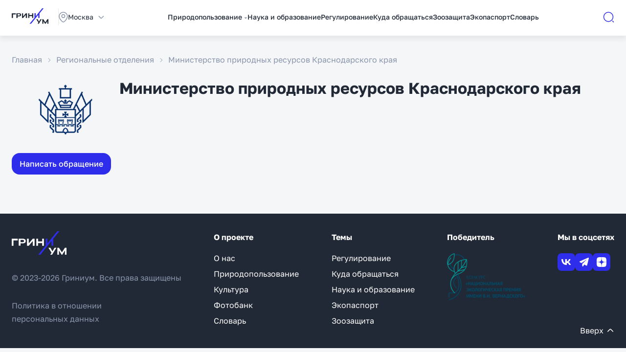

--- FILE ---
content_type: text/html; charset=UTF-8
request_url: https://greenium.ru/3453/
body_size: 56851
content:
<!DOCTYPE HTML>
<html lang="ru-RU">
<head>
    <meta charset="UTF-8">
    <meta http-equiv="X-UA-Compatible" content="IE=edge"/>
    <meta name="viewport" content="width=device-width, minimum-scale=1.0, maximum-scale=1.0, user-scalable=no">
    <link rel="profile" href="https://gmpg.org/xfn/11">
    <link rel="icon" href="https://greenium.ru/wp-content/themes/greenium/assets/images/favicon.ico">
    <link rel="icon" href="https://greenium.ru/wp-content/themes/greenium/assets/images/favicon.svg" type="image/svg+xml">
        <meta name="p:domain_verify" content="b09de7c17eeec1a19625211f8e393f2b"/>
    <meta name='robots' content='index, follow, max-image-preview:large, max-snippet:-1, max-video-preview:-1' />

	<!-- This site is optimized with the Yoast SEO plugin v21.3 - https://yoast.com/wordpress/plugins/seo/ -->
	<link rel="canonical" href="https://greenium.ru/3453/" />
	<meta property="og:locale" content="ru_RU" />
	<meta property="og:type" content="article" />
	<meta property="og:title" content="Министерство природных ресурсов Краснодарского края - Гриниум" />
	<meta property="og:url" content="https://greenium.ru/3453/" />
	<meta property="og:site_name" content="Гриниум" />
	<meta property="article:published_time" content="2023-09-30T09:25:59+00:00" />
	<meta property="article:modified_time" content="2024-04-15T08:48:05+00:00" />
	<meta name="author" content="admin" />
	<meta name="twitter:card" content="summary_large_image" />
	<meta name="twitter:label1" content="Written by" />
	<meta name="twitter:data1" content="admin" />
	<script type="application/ld+json" class="yoast-schema-graph">{"@context":"https://schema.org","@graph":[{"@type":"WebPage","@id":"https://greenium.ru/3453/","url":"https://greenium.ru/3453/","name":"Министерство природных ресурсов Краснодарского края - Гриниум","isPartOf":{"@id":"https://greenium.ru/#website"},"datePublished":"2023-09-30T09:25:59+00:00","dateModified":"2024-04-15T08:48:05+00:00","author":{"@id":"https://greenium.ru/#/schema/person/923c103765fa11e1a5ac36c2044b7e5d"},"inLanguage":"ru-RU","potentialAction":[{"@type":"ReadAction","target":["https://greenium.ru/3453/"]}]},{"@type":"WebSite","@id":"https://greenium.ru/#website","url":"https://greenium.ru/","name":"Гриниум","description":"","potentialAction":[{"@type":"SearchAction","target":{"@type":"EntryPoint","urlTemplate":"https://greenium.ru/?s={search_term_string}"},"query-input":"required name=search_term_string"}],"inLanguage":"ru-RU"},{"@type":"Person","@id":"https://greenium.ru/#/schema/person/923c103765fa11e1a5ac36c2044b7e5d","name":"admin","image":{"@type":"ImageObject","inLanguage":"ru-RU","@id":"https://greenium.ru/#/schema/person/image/","url":"https://secure.gravatar.com/avatar/ef1728996bd760e45bcb62c95744053e?s=96&d=mm&r=g","contentUrl":"https://secure.gravatar.com/avatar/ef1728996bd760e45bcb62c95744053e?s=96&d=mm&r=g","caption":"admin"},"sameAs":["https://greenium.ru"],"url":"https://greenium.ru/author/admin/"}]}</script>
	<!-- / Yoast SEO plugin. -->


<link rel='dns-prefetch' href='//cdn.jsdelivr.net' />
<link rel="alternate" type="application/rss+xml" title="Гриниум &raquo; Лента комментариев к &laquo;Министерство природных ресурсов Краснодарского края&raquo;" href="https://greenium.ru/3453/feed/" />
<script type="text/javascript">
window._wpemojiSettings = {"baseUrl":"https:\/\/s.w.org\/images\/core\/emoji\/14.0.0\/72x72\/","ext":".png","svgUrl":"https:\/\/s.w.org\/images\/core\/emoji\/14.0.0\/svg\/","svgExt":".svg","source":{"concatemoji":"https:\/\/greenium.ru\/wp-includes\/js\/wp-emoji-release.min.js?ver=6.2.2"}};
/*! This file is auto-generated */
!function(e,a,t){var n,r,o,i=a.createElement("canvas"),p=i.getContext&&i.getContext("2d");function s(e,t){p.clearRect(0,0,i.width,i.height),p.fillText(e,0,0);e=i.toDataURL();return p.clearRect(0,0,i.width,i.height),p.fillText(t,0,0),e===i.toDataURL()}function c(e){var t=a.createElement("script");t.src=e,t.defer=t.type="text/javascript",a.getElementsByTagName("head")[0].appendChild(t)}for(o=Array("flag","emoji"),t.supports={everything:!0,everythingExceptFlag:!0},r=0;r<o.length;r++)t.supports[o[r]]=function(e){if(p&&p.fillText)switch(p.textBaseline="top",p.font="600 32px Arial",e){case"flag":return s("\ud83c\udff3\ufe0f\u200d\u26a7\ufe0f","\ud83c\udff3\ufe0f\u200b\u26a7\ufe0f")?!1:!s("\ud83c\uddfa\ud83c\uddf3","\ud83c\uddfa\u200b\ud83c\uddf3")&&!s("\ud83c\udff4\udb40\udc67\udb40\udc62\udb40\udc65\udb40\udc6e\udb40\udc67\udb40\udc7f","\ud83c\udff4\u200b\udb40\udc67\u200b\udb40\udc62\u200b\udb40\udc65\u200b\udb40\udc6e\u200b\udb40\udc67\u200b\udb40\udc7f");case"emoji":return!s("\ud83e\udef1\ud83c\udffb\u200d\ud83e\udef2\ud83c\udfff","\ud83e\udef1\ud83c\udffb\u200b\ud83e\udef2\ud83c\udfff")}return!1}(o[r]),t.supports.everything=t.supports.everything&&t.supports[o[r]],"flag"!==o[r]&&(t.supports.everythingExceptFlag=t.supports.everythingExceptFlag&&t.supports[o[r]]);t.supports.everythingExceptFlag=t.supports.everythingExceptFlag&&!t.supports.flag,t.DOMReady=!1,t.readyCallback=function(){t.DOMReady=!0},t.supports.everything||(n=function(){t.readyCallback()},a.addEventListener?(a.addEventListener("DOMContentLoaded",n,!1),e.addEventListener("load",n,!1)):(e.attachEvent("onload",n),a.attachEvent("onreadystatechange",function(){"complete"===a.readyState&&t.readyCallback()})),(e=t.source||{}).concatemoji?c(e.concatemoji):e.wpemoji&&e.twemoji&&(c(e.twemoji),c(e.wpemoji)))}(window,document,window._wpemojiSettings);
</script>
<style type="text/css">
img.wp-smiley,
img.emoji {
	display: inline !important;
	border: none !important;
	box-shadow: none !important;
	height: 1em !important;
	width: 1em !important;
	margin: 0 0.07em !important;
	vertical-align: -0.1em !important;
	background: none !important;
	padding: 0 !important;
}
</style>
	<link rel='stylesheet' id='wp-block-library-css' href='https://greenium.ru/wp-includes/css/dist/block-library/style.min.css?ver=6.2.2' type='text/css' media='all' />
<link rel='stylesheet' id='classic-theme-styles-css' href='https://greenium.ru/wp-includes/css/classic-themes.min.css?ver=6.2.2' type='text/css' media='all' />
<style id='global-styles-inline-css' type='text/css'>
body{--wp--preset--color--black: #000000;--wp--preset--color--cyan-bluish-gray: #abb8c3;--wp--preset--color--white: #ffffff;--wp--preset--color--pale-pink: #f78da7;--wp--preset--color--vivid-red: #cf2e2e;--wp--preset--color--luminous-vivid-orange: #ff6900;--wp--preset--color--luminous-vivid-amber: #fcb900;--wp--preset--color--light-green-cyan: #7bdcb5;--wp--preset--color--vivid-green-cyan: #00d084;--wp--preset--color--pale-cyan-blue: #8ed1fc;--wp--preset--color--vivid-cyan-blue: #0693e3;--wp--preset--color--vivid-purple: #9b51e0;--wp--preset--gradient--vivid-cyan-blue-to-vivid-purple: linear-gradient(135deg,rgba(6,147,227,1) 0%,rgb(155,81,224) 100%);--wp--preset--gradient--light-green-cyan-to-vivid-green-cyan: linear-gradient(135deg,rgb(122,220,180) 0%,rgb(0,208,130) 100%);--wp--preset--gradient--luminous-vivid-amber-to-luminous-vivid-orange: linear-gradient(135deg,rgba(252,185,0,1) 0%,rgba(255,105,0,1) 100%);--wp--preset--gradient--luminous-vivid-orange-to-vivid-red: linear-gradient(135deg,rgba(255,105,0,1) 0%,rgb(207,46,46) 100%);--wp--preset--gradient--very-light-gray-to-cyan-bluish-gray: linear-gradient(135deg,rgb(238,238,238) 0%,rgb(169,184,195) 100%);--wp--preset--gradient--cool-to-warm-spectrum: linear-gradient(135deg,rgb(74,234,220) 0%,rgb(151,120,209) 20%,rgb(207,42,186) 40%,rgb(238,44,130) 60%,rgb(251,105,98) 80%,rgb(254,248,76) 100%);--wp--preset--gradient--blush-light-purple: linear-gradient(135deg,rgb(255,206,236) 0%,rgb(152,150,240) 100%);--wp--preset--gradient--blush-bordeaux: linear-gradient(135deg,rgb(254,205,165) 0%,rgb(254,45,45) 50%,rgb(107,0,62) 100%);--wp--preset--gradient--luminous-dusk: linear-gradient(135deg,rgb(255,203,112) 0%,rgb(199,81,192) 50%,rgb(65,88,208) 100%);--wp--preset--gradient--pale-ocean: linear-gradient(135deg,rgb(255,245,203) 0%,rgb(182,227,212) 50%,rgb(51,167,181) 100%);--wp--preset--gradient--electric-grass: linear-gradient(135deg,rgb(202,248,128) 0%,rgb(113,206,126) 100%);--wp--preset--gradient--midnight: linear-gradient(135deg,rgb(2,3,129) 0%,rgb(40,116,252) 100%);--wp--preset--duotone--dark-grayscale: url('#wp-duotone-dark-grayscale');--wp--preset--duotone--grayscale: url('#wp-duotone-grayscale');--wp--preset--duotone--purple-yellow: url('#wp-duotone-purple-yellow');--wp--preset--duotone--blue-red: url('#wp-duotone-blue-red');--wp--preset--duotone--midnight: url('#wp-duotone-midnight');--wp--preset--duotone--magenta-yellow: url('#wp-duotone-magenta-yellow');--wp--preset--duotone--purple-green: url('#wp-duotone-purple-green');--wp--preset--duotone--blue-orange: url('#wp-duotone-blue-orange');--wp--preset--font-size--small: 13px;--wp--preset--font-size--medium: 20px;--wp--preset--font-size--large: 36px;--wp--preset--font-size--x-large: 42px;--wp--preset--spacing--20: 0.44rem;--wp--preset--spacing--30: 0.67rem;--wp--preset--spacing--40: 1rem;--wp--preset--spacing--50: 1.5rem;--wp--preset--spacing--60: 2.25rem;--wp--preset--spacing--70: 3.38rem;--wp--preset--spacing--80: 5.06rem;--wp--preset--shadow--natural: 6px 6px 9px rgba(0, 0, 0, 0.2);--wp--preset--shadow--deep: 12px 12px 50px rgba(0, 0, 0, 0.4);--wp--preset--shadow--sharp: 6px 6px 0px rgba(0, 0, 0, 0.2);--wp--preset--shadow--outlined: 6px 6px 0px -3px rgba(255, 255, 255, 1), 6px 6px rgba(0, 0, 0, 1);--wp--preset--shadow--crisp: 6px 6px 0px rgba(0, 0, 0, 1);}:where(.is-layout-flex){gap: 0.5em;}body .is-layout-flow > .alignleft{float: left;margin-inline-start: 0;margin-inline-end: 2em;}body .is-layout-flow > .alignright{float: right;margin-inline-start: 2em;margin-inline-end: 0;}body .is-layout-flow > .aligncenter{margin-left: auto !important;margin-right: auto !important;}body .is-layout-constrained > .alignleft{float: left;margin-inline-start: 0;margin-inline-end: 2em;}body .is-layout-constrained > .alignright{float: right;margin-inline-start: 2em;margin-inline-end: 0;}body .is-layout-constrained > .aligncenter{margin-left: auto !important;margin-right: auto !important;}body .is-layout-constrained > :where(:not(.alignleft):not(.alignright):not(.alignfull)){max-width: var(--wp--style--global--content-size);margin-left: auto !important;margin-right: auto !important;}body .is-layout-constrained > .alignwide{max-width: var(--wp--style--global--wide-size);}body .is-layout-flex{display: flex;}body .is-layout-flex{flex-wrap: wrap;align-items: center;}body .is-layout-flex > *{margin: 0;}:where(.wp-block-columns.is-layout-flex){gap: 2em;}.has-black-color{color: var(--wp--preset--color--black) !important;}.has-cyan-bluish-gray-color{color: var(--wp--preset--color--cyan-bluish-gray) !important;}.has-white-color{color: var(--wp--preset--color--white) !important;}.has-pale-pink-color{color: var(--wp--preset--color--pale-pink) !important;}.has-vivid-red-color{color: var(--wp--preset--color--vivid-red) !important;}.has-luminous-vivid-orange-color{color: var(--wp--preset--color--luminous-vivid-orange) !important;}.has-luminous-vivid-amber-color{color: var(--wp--preset--color--luminous-vivid-amber) !important;}.has-light-green-cyan-color{color: var(--wp--preset--color--light-green-cyan) !important;}.has-vivid-green-cyan-color{color: var(--wp--preset--color--vivid-green-cyan) !important;}.has-pale-cyan-blue-color{color: var(--wp--preset--color--pale-cyan-blue) !important;}.has-vivid-cyan-blue-color{color: var(--wp--preset--color--vivid-cyan-blue) !important;}.has-vivid-purple-color{color: var(--wp--preset--color--vivid-purple) !important;}.has-black-background-color{background-color: var(--wp--preset--color--black) !important;}.has-cyan-bluish-gray-background-color{background-color: var(--wp--preset--color--cyan-bluish-gray) !important;}.has-white-background-color{background-color: var(--wp--preset--color--white) !important;}.has-pale-pink-background-color{background-color: var(--wp--preset--color--pale-pink) !important;}.has-vivid-red-background-color{background-color: var(--wp--preset--color--vivid-red) !important;}.has-luminous-vivid-orange-background-color{background-color: var(--wp--preset--color--luminous-vivid-orange) !important;}.has-luminous-vivid-amber-background-color{background-color: var(--wp--preset--color--luminous-vivid-amber) !important;}.has-light-green-cyan-background-color{background-color: var(--wp--preset--color--light-green-cyan) !important;}.has-vivid-green-cyan-background-color{background-color: var(--wp--preset--color--vivid-green-cyan) !important;}.has-pale-cyan-blue-background-color{background-color: var(--wp--preset--color--pale-cyan-blue) !important;}.has-vivid-cyan-blue-background-color{background-color: var(--wp--preset--color--vivid-cyan-blue) !important;}.has-vivid-purple-background-color{background-color: var(--wp--preset--color--vivid-purple) !important;}.has-black-border-color{border-color: var(--wp--preset--color--black) !important;}.has-cyan-bluish-gray-border-color{border-color: var(--wp--preset--color--cyan-bluish-gray) !important;}.has-white-border-color{border-color: var(--wp--preset--color--white) !important;}.has-pale-pink-border-color{border-color: var(--wp--preset--color--pale-pink) !important;}.has-vivid-red-border-color{border-color: var(--wp--preset--color--vivid-red) !important;}.has-luminous-vivid-orange-border-color{border-color: var(--wp--preset--color--luminous-vivid-orange) !important;}.has-luminous-vivid-amber-border-color{border-color: var(--wp--preset--color--luminous-vivid-amber) !important;}.has-light-green-cyan-border-color{border-color: var(--wp--preset--color--light-green-cyan) !important;}.has-vivid-green-cyan-border-color{border-color: var(--wp--preset--color--vivid-green-cyan) !important;}.has-pale-cyan-blue-border-color{border-color: var(--wp--preset--color--pale-cyan-blue) !important;}.has-vivid-cyan-blue-border-color{border-color: var(--wp--preset--color--vivid-cyan-blue) !important;}.has-vivid-purple-border-color{border-color: var(--wp--preset--color--vivid-purple) !important;}.has-vivid-cyan-blue-to-vivid-purple-gradient-background{background: var(--wp--preset--gradient--vivid-cyan-blue-to-vivid-purple) !important;}.has-light-green-cyan-to-vivid-green-cyan-gradient-background{background: var(--wp--preset--gradient--light-green-cyan-to-vivid-green-cyan) !important;}.has-luminous-vivid-amber-to-luminous-vivid-orange-gradient-background{background: var(--wp--preset--gradient--luminous-vivid-amber-to-luminous-vivid-orange) !important;}.has-luminous-vivid-orange-to-vivid-red-gradient-background{background: var(--wp--preset--gradient--luminous-vivid-orange-to-vivid-red) !important;}.has-very-light-gray-to-cyan-bluish-gray-gradient-background{background: var(--wp--preset--gradient--very-light-gray-to-cyan-bluish-gray) !important;}.has-cool-to-warm-spectrum-gradient-background{background: var(--wp--preset--gradient--cool-to-warm-spectrum) !important;}.has-blush-light-purple-gradient-background{background: var(--wp--preset--gradient--blush-light-purple) !important;}.has-blush-bordeaux-gradient-background{background: var(--wp--preset--gradient--blush-bordeaux) !important;}.has-luminous-dusk-gradient-background{background: var(--wp--preset--gradient--luminous-dusk) !important;}.has-pale-ocean-gradient-background{background: var(--wp--preset--gradient--pale-ocean) !important;}.has-electric-grass-gradient-background{background: var(--wp--preset--gradient--electric-grass) !important;}.has-midnight-gradient-background{background: var(--wp--preset--gradient--midnight) !important;}.has-small-font-size{font-size: var(--wp--preset--font-size--small) !important;}.has-medium-font-size{font-size: var(--wp--preset--font-size--medium) !important;}.has-large-font-size{font-size: var(--wp--preset--font-size--large) !important;}.has-x-large-font-size{font-size: var(--wp--preset--font-size--x-large) !important;}
.wp-block-navigation a:where(:not(.wp-element-button)){color: inherit;}
:where(.wp-block-columns.is-layout-flex){gap: 2em;}
.wp-block-pullquote{font-size: 1.5em;line-height: 1.6;}
</style>
<link rel='stylesheet' id='belingo-geo-css' href='https://greenium.ru/wp-content/plugins/belingogeo/css/belingoGeo.css?ver=1.9' type='text/css' media='all' />
<link rel='stylesheet' id='contact-form-7-css' href='https://greenium.ru/wp-content/plugins/contact-form-7/includes/css/styles.css?ver=5.8.1' type='text/css' media='all' />
<link rel='stylesheet' id='wp-postratings-css' href='https://greenium.ru/wp-content/plugins/wp-postratings/css/postratings-css.css?ver=1.91.1' type='text/css' media='all' />
<link rel='stylesheet' id='wp-ulike-css' href='https://greenium.ru/wp-content/plugins/wp-ulike/assets/css/wp-ulike.min.css?ver=4.6.8' type='text/css' media='all' />
<link rel='stylesheet' id='wp-ulike-pro-css' href='https://greenium.ru/wp-content/plugins/wp-ulike-pro/public/assets/css/wp-ulike-pro.min.css?ver=1.8.3' type='text/css' media='all' />
<link rel='stylesheet' id='green-golos-css' href='https://greenium.ru/wp-content/themes/greenium/assets/fonts/Golos/stylesheet.css?ver=1.1.1' type='text/css' media='all' />
<link rel='stylesheet' id='green-swiper-css' href='https://greenium.ru/wp-content/themes/greenium/assets/css/swiper-bundle.min.css?ver=1.1.1' type='text/css' media='all' />
<link rel='stylesheet' id='green-select2-css' href='https://greenium.ru/wp-content/themes/greenium/assets/css/select2.min.css?ver=1.1.1' type='text/css' media='all' />
<link rel='stylesheet' id='green-magnific-popup-css' href='https://greenium.ru/wp-content/themes/greenium/assets/css/magnific-popup.css?ver=1.1.1' type='text/css' media='all' />
<link rel='stylesheet' id='green-custom-scrollbar-css' href='https://greenium.ru/wp-content/themes/greenium/assets/css/jquery.mCustomScrollbar.min.css?ver=1.1.1' type='text/css' media='all' />
<link rel='stylesheet' id='green-base-css' href='https://greenium.ru/wp-content/themes/greenium/assets/css/base.css?ver=1.1.1' type='text/css' media='all' />
<link rel='stylesheet' id='green-header-css' href='https://greenium.ru/wp-content/themes/greenium/assets/css/header.css?ver=1.1.1' type='text/css' media='all' />
<link rel='stylesheet' id='green-modal-css' href='https://greenium.ru/wp-content/themes/greenium/assets/css/modal.css?ver=1.1.1' type='text/css' media='all' />
<link rel='stylesheet' id='green-materials-css' href='https://greenium.ru/wp-content/themes/greenium/assets/css/materials.css?ver=1.1.1' type='text/css' media='all' />
<link rel='stylesheet' id='green-category-css' href='https://greenium.ru/wp-content/themes/greenium/assets/css/category.css?ver=1.1.1' type='text/css' media='all' />
<link rel='stylesheet' id='green-education-css' href='https://greenium.ru/wp-content/themes/greenium/assets/css/education.css?ver=1.1.1' type='text/css' media='all' />
<link rel='stylesheet' id='green-authorities-css' href='https://greenium.ru/wp-content/themes/greenium/assets/css/authorities.css?ver=1.1.1' type='text/css' media='all' />
<link rel='stylesheet' id='green-dictionary-css' href='https://greenium.ru/wp-content/themes/greenium/assets/css/dictionary.css?ver=1.1.1' type='text/css' media='all' />
<link rel='stylesheet' id='green-search-css' href='https://greenium.ru/wp-content/themes/greenium/assets/css/search.css?ver=1.1.1' type='text/css' media='all' />
<link rel='stylesheet' id='green-theme-css' href='https://greenium.ru/wp-content/themes/greenium/assets/css/theme.css?ver=1.1.1' type='text/css' media='all' />
<link rel='stylesheet' id='green-regulation-css' href='https://greenium.ru/wp-content/themes/greenium/assets/css/regulation.css?ver=1.1.1' type='text/css' media='all' />
<link rel='stylesheet' id='green-changes-css' href='https://greenium.ru/wp-content/themes/greenium/assets/css/changes.css?ver=1.1.1' type='text/css' media='all' />
<link rel='stylesheet' id='green-photobank-css' href='https://greenium.ru/wp-content/themes/greenium/assets/css/photobank.css?ver=1.1.1' type='text/css' media='all' />
<link rel='stylesheet' id='green-media-css' href='https://greenium.ru/wp-content/themes/greenium/assets/css/media.css?ver=1.1.1' type='text/css' media='all' />
<link rel='stylesheet' id='img-comparison-slider-css' href='https://cdn.jsdelivr.net/npm/img-comparison-slider@8/dist/styles.css?ver=6.2.2' type='text/css' media='all' />
<script type='text/javascript' src='https://greenium.ru/wp-content/themes/greenium/assets/js/jquery.min.js?ver=1.1.1' id='jquery-js'></script>
<link rel="https://api.w.org/" href="https://greenium.ru/wp-json/" /><link rel="alternate" type="application/json" href="https://greenium.ru/wp-json/wp/v2/posts/3453" /><link rel="EditURI" type="application/rsd+xml" title="RSD" href="https://greenium.ru/xmlrpc.php?rsd" />
<link rel="wlwmanifest" type="application/wlwmanifest+xml" href="https://greenium.ru/wp-includes/wlwmanifest.xml" />
<meta name="generator" content="WordPress 6.2.2" />
<link rel='shortlink' href='https://greenium.ru/?p=3453' />
<link rel="alternate" type="application/json+oembed" href="https://greenium.ru/wp-json/oembed/1.0/embed?url=https%3A%2F%2Fgreenium.ru%2F3453%2F" />
<link rel="alternate" type="text/xml+oembed" href="https://greenium.ru/wp-json/oembed/1.0/embed?url=https%3A%2F%2Fgreenium.ru%2F3453%2F&#038;format=xml" />
<style type="text/css">.ulp-form{max-width:480px!important;}</style><link rel="icon" href="https://greenium.ru/wp-content/uploads/2023/12/cropped-favicon-32x32.png" sizes="32x32" />
<link rel="icon" href="https://greenium.ru/wp-content/uploads/2023/12/cropped-favicon-192x192.png" sizes="192x192" />
<link rel="apple-touch-icon" href="https://greenium.ru/wp-content/uploads/2023/12/cropped-favicon-180x180.png" />
<meta name="msapplication-TileImage" content="https://greenium.ru/wp-content/uploads/2023/12/cropped-favicon-270x270.png" />
</head>

<body class="post-template-default single single-post postid-3453 single-format-standard">
    <svg xmlns="http://www.w3.org/2000/svg" viewBox="0 0 0 0" width="0" height="0" focusable="false" role="none" style="visibility: hidden; position: absolute; left: -9999px; overflow: hidden;" ><defs><filter id="wp-duotone-dark-grayscale"><feColorMatrix color-interpolation-filters="sRGB" type="matrix" values=" .299 .587 .114 0 0 .299 .587 .114 0 0 .299 .587 .114 0 0 .299 .587 .114 0 0 " /><feComponentTransfer color-interpolation-filters="sRGB" ><feFuncR type="table" tableValues="0 0.49803921568627" /><feFuncG type="table" tableValues="0 0.49803921568627" /><feFuncB type="table" tableValues="0 0.49803921568627" /><feFuncA type="table" tableValues="1 1" /></feComponentTransfer><feComposite in2="SourceGraphic" operator="in" /></filter></defs></svg><svg xmlns="http://www.w3.org/2000/svg" viewBox="0 0 0 0" width="0" height="0" focusable="false" role="none" style="visibility: hidden; position: absolute; left: -9999px; overflow: hidden;" ><defs><filter id="wp-duotone-grayscale"><feColorMatrix color-interpolation-filters="sRGB" type="matrix" values=" .299 .587 .114 0 0 .299 .587 .114 0 0 .299 .587 .114 0 0 .299 .587 .114 0 0 " /><feComponentTransfer color-interpolation-filters="sRGB" ><feFuncR type="table" tableValues="0 1" /><feFuncG type="table" tableValues="0 1" /><feFuncB type="table" tableValues="0 1" /><feFuncA type="table" tableValues="1 1" /></feComponentTransfer><feComposite in2="SourceGraphic" operator="in" /></filter></defs></svg><svg xmlns="http://www.w3.org/2000/svg" viewBox="0 0 0 0" width="0" height="0" focusable="false" role="none" style="visibility: hidden; position: absolute; left: -9999px; overflow: hidden;" ><defs><filter id="wp-duotone-purple-yellow"><feColorMatrix color-interpolation-filters="sRGB" type="matrix" values=" .299 .587 .114 0 0 .299 .587 .114 0 0 .299 .587 .114 0 0 .299 .587 .114 0 0 " /><feComponentTransfer color-interpolation-filters="sRGB" ><feFuncR type="table" tableValues="0.54901960784314 0.98823529411765" /><feFuncG type="table" tableValues="0 1" /><feFuncB type="table" tableValues="0.71764705882353 0.25490196078431" /><feFuncA type="table" tableValues="1 1" /></feComponentTransfer><feComposite in2="SourceGraphic" operator="in" /></filter></defs></svg><svg xmlns="http://www.w3.org/2000/svg" viewBox="0 0 0 0" width="0" height="0" focusable="false" role="none" style="visibility: hidden; position: absolute; left: -9999px; overflow: hidden;" ><defs><filter id="wp-duotone-blue-red"><feColorMatrix color-interpolation-filters="sRGB" type="matrix" values=" .299 .587 .114 0 0 .299 .587 .114 0 0 .299 .587 .114 0 0 .299 .587 .114 0 0 " /><feComponentTransfer color-interpolation-filters="sRGB" ><feFuncR type="table" tableValues="0 1" /><feFuncG type="table" tableValues="0 0.27843137254902" /><feFuncB type="table" tableValues="0.5921568627451 0.27843137254902" /><feFuncA type="table" tableValues="1 1" /></feComponentTransfer><feComposite in2="SourceGraphic" operator="in" /></filter></defs></svg><svg xmlns="http://www.w3.org/2000/svg" viewBox="0 0 0 0" width="0" height="0" focusable="false" role="none" style="visibility: hidden; position: absolute; left: -9999px; overflow: hidden;" ><defs><filter id="wp-duotone-midnight"><feColorMatrix color-interpolation-filters="sRGB" type="matrix" values=" .299 .587 .114 0 0 .299 .587 .114 0 0 .299 .587 .114 0 0 .299 .587 .114 0 0 " /><feComponentTransfer color-interpolation-filters="sRGB" ><feFuncR type="table" tableValues="0 0" /><feFuncG type="table" tableValues="0 0.64705882352941" /><feFuncB type="table" tableValues="0 1" /><feFuncA type="table" tableValues="1 1" /></feComponentTransfer><feComposite in2="SourceGraphic" operator="in" /></filter></defs></svg><svg xmlns="http://www.w3.org/2000/svg" viewBox="0 0 0 0" width="0" height="0" focusable="false" role="none" style="visibility: hidden; position: absolute; left: -9999px; overflow: hidden;" ><defs><filter id="wp-duotone-magenta-yellow"><feColorMatrix color-interpolation-filters="sRGB" type="matrix" values=" .299 .587 .114 0 0 .299 .587 .114 0 0 .299 .587 .114 0 0 .299 .587 .114 0 0 " /><feComponentTransfer color-interpolation-filters="sRGB" ><feFuncR type="table" tableValues="0.78039215686275 1" /><feFuncG type="table" tableValues="0 0.94901960784314" /><feFuncB type="table" tableValues="0.35294117647059 0.47058823529412" /><feFuncA type="table" tableValues="1 1" /></feComponentTransfer><feComposite in2="SourceGraphic" operator="in" /></filter></defs></svg><svg xmlns="http://www.w3.org/2000/svg" viewBox="0 0 0 0" width="0" height="0" focusable="false" role="none" style="visibility: hidden; position: absolute; left: -9999px; overflow: hidden;" ><defs><filter id="wp-duotone-purple-green"><feColorMatrix color-interpolation-filters="sRGB" type="matrix" values=" .299 .587 .114 0 0 .299 .587 .114 0 0 .299 .587 .114 0 0 .299 .587 .114 0 0 " /><feComponentTransfer color-interpolation-filters="sRGB" ><feFuncR type="table" tableValues="0.65098039215686 0.40392156862745" /><feFuncG type="table" tableValues="0 1" /><feFuncB type="table" tableValues="0.44705882352941 0.4" /><feFuncA type="table" tableValues="1 1" /></feComponentTransfer><feComposite in2="SourceGraphic" operator="in" /></filter></defs></svg><svg xmlns="http://www.w3.org/2000/svg" viewBox="0 0 0 0" width="0" height="0" focusable="false" role="none" style="visibility: hidden; position: absolute; left: -9999px; overflow: hidden;" ><defs><filter id="wp-duotone-blue-orange"><feColorMatrix color-interpolation-filters="sRGB" type="matrix" values=" .299 .587 .114 0 0 .299 .587 .114 0 0 .299 .587 .114 0 0 .299 .587 .114 0 0 " /><feComponentTransfer color-interpolation-filters="sRGB" ><feFuncR type="table" tableValues="0.098039215686275 1" /><feFuncG type="table" tableValues="0 0.66274509803922" /><feFuncB type="table" tableValues="0.84705882352941 0.41960784313725" /><feFuncA type="table" tableValues="1 1" /></feComponentTransfer><feComposite in2="SourceGraphic" operator="in" /></filter></defs></svg>    <header>
        <div class="green-header">
    <div class="green-base_container">
        <div class="green-header_wrap">
            <div class="green-header_burger js-open-menu">
                <img src="https://greenium.ru/wp-content/themes/greenium/assets/images/burger.svg" alt="">
                <img src="https://greenium.ru/wp-content/themes/greenium/assets/images/close.svg" alt="" class="d-none">
            </div>
            <div class="green-header_left">
                <div class="green-header_logo">
                    <a href="https://greenium.ru">
                        <img src="https://greenium.ru/wp-content/themes/greenium/assets/images/logo.svg" alt="">
                    </a>
                </div>
                <div class="green-header_region">
                    <div id="all-regions" class="green-base_modal green-header_regionModal mfp-hide">
    <button type="button" class="js-close-modal green-base_modalClose"></button>
    <h3>Выберите регион</h3>
    <div class="green-header_regionModalList js-scroll-h">
        <ul>
                                            <li><span class="js-select-region" id="1">Алтайский край</span></li>
                                                <li><span class="js-select-region" id="2">Амурская область</span></li>
                                                <li><span class="js-select-region" id="3">Архангельская область</span></li>
                                                <li><span class="js-select-region" id="4">Астраханская область</span></li>
                                                <li><span class="js-select-region" id="5">Белгородская область</span></li>
                                                <li><span class="js-select-region" id="6">Брянская область</span></li>
                                                <li><span class="js-select-region" id="7">Владимирская область</span></li>
                                                <li><span class="js-select-region" id="8">Волгоградская область</span></li>
                                                <li><span class="js-select-region" id="9">Вологодская область</span></li>
                                                <li><span class="js-select-region" id="10">Воронежская область</span></li>
                                                <li><span class="js-select-region" id="11">Город Москва</span></li>
                                                <li><span class="js-select-region" id="12">Город Санкт-Петербург</span></li>
                                                <li><span class="js-select-region" id="13">Город Севастополь</span></li>
                                                <li><span class="js-select-region" id="14">Донецкая Народная Республика</span></li>
                                                <li><span class="js-select-region" id="15">Еврейская автономная область</span></li>
                                                <li><span class="js-select-region" id="16">Забайкальский край</span></li>
                                                <li><span class="js-select-region" id="17">Запорожская область</span></li>
                                                <li><span class="js-select-region" id="18">Ивановская область</span></li>
                                                <li><span class="js-select-region" id="19">Иркутская область</span></li>
                                                <li><span class="js-select-region" id="20">Кабардино-Балкарская Республика</span></li>
                                                <li><span class="js-select-region" id="21">Калининградская область</span></li>
                                                <li><span class="js-select-region" id="22">Калужская область</span></li>
                                                <li><span class="js-select-region" id="23">Камчатский край</span></li>
                                                <li><span class="js-select-region" id="24">Карачаево-Черкесская Республика</span></li>
                                                <li><span class="js-select-region" id="25">Кемеровская область</span></li>
                                                <li><span class="js-select-region" id="26">Кировская область</span></li>
                                                <li><span class="js-select-region" id="27">Костромская область</span></li>
                                                <li><span class="js-select-region" id="28">Краснодарский край</span></li>
                                                <li><span class="js-select-region" id="29">Красноярский край</span></li>
                                                <li><span class="js-select-region" id="30">Курганская область</span></li>
                                                <li><span class="js-select-region" id="31">Курская область</span></li>
                                                <li><span class="js-select-region" id="32">Ленинградская область</span></li>
                                                <li><span class="js-select-region" id="33">Липецкая область</span></li>
                                                <li><span class="js-select-region" id="34">Луганская Народная Республика</span></li>
                                                <li><span class="js-select-region" id="35">Магаданская область</span></li>
                                                <li><span class="js-select-region" id="36">Московская область</span></li>
                                                <li><span class="js-select-region" id="37">Мурманская область</span></li>
                                                <li><span class="js-select-region" id="38">Ненецкий автономный округ</span></li>
                                                <li><span class="js-select-region" id="39">Нижегородская область</span></li>
                                                <li><span class="js-select-region" id="40">Новгородская область</span></li>
                                                <li><span class="js-select-region" id="41">Новосибирская область</span></li>
                                                <li><span class="js-select-region" id="42">Омская область</span></li>
                                                <li><span class="js-select-region" id="43">Оренбургская область</span></li>
                                                <li><span class="js-select-region" id="44">Орловская область</span></li>
                                                <li><span class="js-select-region" id="45">Пензенская область</span></li>
                                                <li><span class="js-select-region" id="46">Пермский край</span></li>
                                                <li><span class="js-select-region" id="47">Приморский край</span></li>
                                                <li><span class="js-select-region" id="48">Псковская область</span></li>
                                                <li><span class="js-select-region" id="49">Республика Адыгея (Адыгея)</span></li>
                                                <li><span class="js-select-region" id="50">Республика Алтай</span></li>
                                                <li><span class="js-select-region" id="51">Республика Башкортостан</span></li>
                                                <li><span class="js-select-region" id="52">Республика Бурятия</span></li>
                                                <li><span class="js-select-region" id="53">Республика Дагестан</span></li>
                                                <li><span class="js-select-region" id="54">Республика Ингушетия</span></li>
                                                <li><span class="js-select-region" id="55">Республика Калмыкия</span></li>
                                                <li><span class="js-select-region" id="56">Республика Карелия</span></li>
                                                <li><span class="js-select-region" id="57">Республика Коми</span></li>
                                                <li><span class="js-select-region" id="58">Республика Крым</span></li>
                                                <li><span class="js-select-region" id="59">Республика Марий Эл</span></li>
                                                <li><span class="js-select-region" id="60">Республика Мордовия</span></li>
                                                <li><span class="js-select-region" id="61">Республика Саха (Якутия)</span></li>
                                                <li><span class="js-select-region" id="62">Республика Северная Осетия — Алания</span></li>
                                                <li><span class="js-select-region" id="63">Республика Татарстан</span></li>
                                                <li><span class="js-select-region" id="64">Республика Тыва</span></li>
                                                <li><span class="js-select-region" id="65">Республика Хакасия</span></li>
                                                <li><span class="js-select-region" id="66">Ростовская область</span></li>
                                                <li><span class="js-select-region" id="67">Рязанская область</span></li>
                                                <li><span class="js-select-region" id="68">Самарская область</span></li>
                                                <li><span class="js-select-region" id="69">Саратовская область</span></li>
                                                <li><span class="js-select-region" id="70">Сахалинская область</span></li>
                                                <li><span class="js-select-region" id="71">Свердловская область</span></li>
                                                <li><span class="js-select-region" id="72">Смоленская область</span></li>
                                                <li><span class="js-select-region" id="73">Ставропольский край</span></li>
                                                <li><span class="js-select-region" id="74">Тамбовская область</span></li>
                                                <li><span class="js-select-region" id="75">Тверская область</span></li>
                                                <li><span class="js-select-region" id="76">Томская область</span></li>
                                                <li><span class="js-select-region" id="77">Тульская область</span></li>
                                                <li><span class="js-select-region" id="78">Тюменская область</span></li>
                                                <li><span class="js-select-region" id="79">Удмуртская Республика</span></li>
                                                <li><span class="js-select-region" id="80">Ульяновская область</span></li>
                                                <li><span class="js-select-region" id="81">Хабаровский край</span></li>
                                                <li><span class="js-select-region" id="82">Ханты-Мансийский автономный округ – Югра</span></li>
                                                <li><span class="js-select-region" id="83">Херсонская область</span></li>
                                                <li><span class="js-select-region" id="84">Челябинская область</span></li>
                                                <li><span class="js-select-region" id="85">Чеченская Республика</span></li>
                                                <li><span class="js-select-region" id="86">Чувашская Республика</span></li>
                                                <li><span class="js-select-region" id="87">Чукотский автономный округ</span></li>
                                                <li><span class="js-select-region" id="88">Ямало-Ненецкий автономный округ</span></li>
                                                <li><span class="js-select-region" id="89">Ярославская область</span></li>
                                    </ul>
    </div>
</div>

<a class="geolocation__link js-modal" href="#all-regions">
    <img src="https://greenium.ru/wp-content/themes/greenium/assets/images/region.svg" alt="">
    <span class="geolocation__value js-geolocation">Москва</span>
</a><!--                    <a href="">-->
<!--                        <img src="--><?//= GREEN_DIR_iMAGES ?><!--region.svg" alt="">-->
<!--                        <span>Екатеринбург</span>-->
<!--                    </a>-->
                </div>
            </div>
            <div class="green-header_center">
                <div class="green-header_menu">
                    <div class="menu-%d0%b3%d0%bb%d0%b0%d0%b2%d0%bd%d0%be%d0%b5-%d0%bc%d0%b5%d0%bd%d1%8e-container"><ul id="menu-%d0%b3%d0%bb%d0%b0%d0%b2%d0%bd%d0%be%d0%b5-%d0%bc%d0%b5%d0%bd%d1%8e" class=""><li id="menu-item-203" class="js-child-menu menu-item menu-item-type-custom menu-item-object-custom menu-item-has-children menu-item-203"><a href="/materials">Природопользование</a>
<ul class="sub-menu">
	<li id="menu-item-7738" class="business menu-item menu-item-type-custom menu-item-object-custom menu-item-7738"><a href="/materials/?theme=102">Бизнесу</a></li>
	<li id="menu-item-15860" class="insurance menu-item menu-item-type-custom menu-item-object-custom menu-item-15860"><a href="/materials?theme=124">Страхование</a></li>
	<li id="menu-item-6441" class="animal-world menu-item menu-item-type-custom menu-item-object-custom menu-item-6441"><a href="/materials/?theme=56">Биоразнообразие</a></li>
	<li id="menu-item-6438" class="water menu-item menu-item-type-custom menu-item-object-custom menu-item-6438"><a href="/materials/?theme=12">Вода</a></li>
	<li id="menu-item-6440" class="air menu-item menu-item-type-custom menu-item-object-custom menu-item-6440"><a href="/materials/?theme=19">Воздух</a></li>
	<li id="menu-item-6442" class="climate menu-item menu-item-type-custom menu-item-object-custom menu-item-6442"><a href="/materials/?theme=14">Климат</a></li>
	<li id="menu-item-6443" class="forest menu-item menu-item-type-custom menu-item-object-custom menu-item-6443"><a href="/materials/?theme=13">Лес</a></li>
	<li id="menu-item-6444" class="subsoil menu-item menu-item-type-custom menu-item-object-custom menu-item-6444"><a href="/materials/?theme=18">Недра и почвы</a></li>
	<li id="menu-item-6445" class="oopt menu-item menu-item-type-custom menu-item-object-custom menu-item-6445"><a href="/materials/?theme=15">ООПТ</a></li>
	<li id="menu-item-6446" class="waste menu-item menu-item-type-custom menu-item-object-custom menu-item-6446"><a href="/materials/?theme=20">Отходы</a></li>
	<li id="menu-item-6448" class="toxic-substances menu-item menu-item-type-custom menu-item-object-custom menu-item-6448"><a href="/materials/?theme=11">Токсичные вещества</a></li>
	<li id="menu-item-12142" class="soil menu-item menu-item-type-custom menu-item-object-custom menu-item-12142"><a href="/materials?theme=21">Энергетика</a></li>
</ul>
</li>
<li id="menu-item-497" class="menu-item menu-item-type-taxonomy menu-item-object-category menu-item-497"><a title="Наука и образование" href="https://greenium.ru/category/education/">Наука и образование</a></li>
<li id="menu-item-186" class="menu-item menu-item-type-post_type menu-item-object-page menu-item-186"><a title="Регулирование" href="https://greenium.ru/regulation/">Регулирование</a></li>
<li id="menu-item-187" class="menu-item menu-item-type-post_type menu-item-object-page menu-item-187"><a title="Куда обращаться" href="https://greenium.ru/where-to-go/">Куда обращаться</a></li>
<li id="menu-item-499" class="menu-item menu-item-type-taxonomy menu-item-object-category menu-item-499"><a href="https://greenium.ru/category/protection/">Зоозащита</a></li>
<li id="menu-item-7633" class="menu-item menu-item-type-taxonomy menu-item-object-category menu-item-7633"><a href="https://greenium.ru/category/eco-passport/">Экопаспорт</a></li>
<li id="menu-item-7173" class="menu-item menu-item-type-taxonomy menu-item-object-category menu-item-7173"><a href="https://greenium.ru/category/dictionary/">Словарь</a></li>
</ul></div>                </div>
            </div>
            <div class="green-header_right">
                <div class="green-header_search js-toggle-search"></div>
                <div class="green-header_btn"></div>
            </div>
                    </div>
    </div>
</div>
    </header>
    <div class="green-header_searchSidebar js-search-sidebar">
    <div class="green-base_container">
        <form action="/search/" method="get" class="green-search_form">
            <input type="text" name="search" placeholder="Поиск на сайте">
            <button type="submit">Найти</button>
        </form>
        <div class="green-header_searchSidebarClose js-close-search">
            <img src="https://greenium.ru/wp-content/themes/greenium/assets/images/close-gray.svg" alt="Закрыть">
            <span>Закрыть</span>
        </div>
    </div>
</div>
    <div class="green-header_menuMobile">
    <div class="green-header_menuMobileSearch">
        <form action="/search/" method="get">
            <input type="text" name="search" placeholder="Поиск">
            <button type="submit"></button>
        </form>
    </div>
    <div class="menu-%d0%b1%d1%83%d1%80%d0%b3%d0%b5%d1%80-%d0%bc%d0%b5%d0%bd%d1%8e-container"><ul id="menu-%d0%b1%d1%83%d1%80%d0%b3%d0%b5%d1%80-%d0%bc%d0%b5%d0%bd%d1%8e" class=""><li id="menu-item-8189" class="menu-item menu-item-type-post_type menu-item-object-page menu-item-8189"><a href="https://greenium.ru/about/">О нас</a></li>
<li id="menu-item-9240" class="js-child-menu menu-item menu-item-type-custom menu-item-object-custom menu-item-has-children menu-item-9240"><a href="https://greenium.ru/materials">Природопользование</a>
<ul class="sub-menu">
	<li id="menu-item-9242" class="menu-item menu-item-type-custom menu-item-object-custom menu-item-9242"><a href="https://greenium.ru/materials?theme=102">Бизнесу</a></li>
	<li id="menu-item-15856" class="insurance menu-item menu-item-type-taxonomy menu-item-object-category menu-item-15856"><a href="https://greenium.ru/category/environmental_topics/insurance/">Страхование</a></li>
	<li id="menu-item-8178" class="menu-item menu-item-type-taxonomy menu-item-object-category menu-item-8178"><a href="https://greenium.ru/category/environmental_topics/bioraznoobrazie/">Биоразнообразие</a></li>
	<li id="menu-item-8179" class="menu-item menu-item-type-taxonomy menu-item-object-category menu-item-8179"><a href="https://greenium.ru/category/environmental_topics/water/">Вода</a></li>
	<li id="menu-item-8180" class="menu-item menu-item-type-taxonomy menu-item-object-category menu-item-8180"><a href="https://greenium.ru/category/environmental_topics/air/">Воздух</a></li>
	<li id="menu-item-8181" class="menu-item menu-item-type-taxonomy menu-item-object-category menu-item-8181"><a href="https://greenium.ru/category/environmental_topics/%d1%81limate/">Климат</a></li>
	<li id="menu-item-8182" class="menu-item menu-item-type-taxonomy menu-item-object-category menu-item-8182"><a href="https://greenium.ru/category/environmental_topics/forest/">Лес</a></li>
	<li id="menu-item-8183" class="menu-item menu-item-type-taxonomy menu-item-object-category menu-item-8183"><a href="https://greenium.ru/category/environmental_topics/bosom/">Недра и почвы</a></li>
	<li id="menu-item-8184" class="menu-item menu-item-type-taxonomy menu-item-object-category menu-item-8184"><a href="https://greenium.ru/category/environmental_topics/oopt/">ООПТ</a></li>
	<li id="menu-item-8186" class="menu-item menu-item-type-taxonomy menu-item-object-category menu-item-8186"><a href="https://greenium.ru/category/environmental_topics/waste/">Отходы</a></li>
	<li id="menu-item-8188" class="menu-item menu-item-type-taxonomy menu-item-object-category menu-item-8188"><a href="https://greenium.ru/category/environmental_topics/toxic_substances/">Токсичные вещества</a></li>
	<li id="menu-item-12140" class="menu-item menu-item-type-taxonomy menu-item-object-category menu-item-12140"><a href="https://greenium.ru/category/environmental_topics/soils/">Энергетика</a></li>
</ul>
</li>
<li id="menu-item-8973" class="menu-item menu-item-type-custom menu-item-object-custom menu-item-8973"><a href="https://greenium.ru/category/business/">Культура</a></li>
<li id="menu-item-8199" class="menu-item menu-item-type-custom menu-item-object-custom menu-item-8199"><a href="https://greenium.ru/category/photobank">Фотобанк</a></li>
<li id="menu-item-8200" class="menu-item menu-item-type-taxonomy menu-item-object-category menu-item-8200"><a href="https://greenium.ru/category/dictionary/">Словарь</a></li>
<li id="menu-item-8193" class="menu-item menu-item-type-post_type menu-item-object-page menu-item-8193"><a href="https://greenium.ru/regulation/">Регулирование</a></li>
<li id="menu-item-8194" class="menu-item menu-item-type-post_type menu-item-object-page menu-item-8194"><a href="https://greenium.ru/where-to-go/">Куда обращаться</a></li>
<li id="menu-item-8203" class="menu-item menu-item-type-taxonomy menu-item-object-category menu-item-8203"><a href="https://greenium.ru/category/education/">Наука и образование</a></li>
<li id="menu-item-8202" class="menu-item menu-item-type-taxonomy menu-item-object-category menu-item-8202"><a href="https://greenium.ru/category/eco-passport/">Экопаспорт</a></li>
<li id="menu-item-8201" class="menu-item menu-item-type-taxonomy menu-item-object-category menu-item-8201"><a href="https://greenium.ru/category/protection/">Зоозащита</a></li>
<li id="menu-item-8198" class="menu-item menu-item-type-post_type menu-item-object-page menu-item-8198"><a href="https://greenium.ru/toxics/">Токсичные вещества</a></li>
</ul></div>    <div class="menu-%d0%b2%d1%8b%d0%bf%d0%b0%d0%b4%d0%b0%d1%8e%d1%89%d0%b5%d0%b5-%d0%bc%d0%b5%d0%bd%d1%8e-%d0%b2-%d0%bc%d0%be%d0%b1%d0%b8%d0%bb%d1%8c%d0%bd%d0%be%d0%bc-container"><ul id="menu-%d0%b2%d1%8b%d0%bf%d0%b0%d0%b4%d0%b0%d1%8e%d1%89%d0%b5%d0%b5-%d0%bc%d0%b5%d0%bd%d1%8e-%d0%b2-%d0%bc%d0%be%d0%b1%d0%b8%d0%bb%d1%8c%d0%bd%d0%be%d0%bc" class="menu-theme"><li id="menu-item-207" class="js-child-menu menu-item menu-item-type-custom menu-item-object-custom menu-item-has-children menu-item-207"><a href="#">Природопользование</a>
<ul class="sub-menu">
	<li id="menu-item-9243" class="menu-item menu-item-type-custom menu-item-object-custom menu-item-9243"><a href="/materials?theme=102">Бизнесу</a></li>
	<li id="menu-item-15858" class="insurance menu-item menu-item-type-custom menu-item-object-custom menu-item-15858"><a href="/materials?theme=124">Страхование</a></li>
	<li id="menu-item-9244" class="menu-item menu-item-type-custom menu-item-object-custom menu-item-9244"><a href="/materials?theme=56">Биоразнообразие</a></li>
	<li id="menu-item-9245" class="menu-item menu-item-type-custom menu-item-object-custom menu-item-9245"><a href="/materials?theme=12">Вода</a></li>
	<li id="menu-item-9246" class="menu-item menu-item-type-custom menu-item-object-custom menu-item-9246"><a href="/materials?theme=19">Воздух</a></li>
	<li id="menu-item-9247" class="menu-item menu-item-type-custom menu-item-object-custom menu-item-9247"><a href="/materials?theme=14">Климат</a></li>
	<li id="menu-item-9248" class="menu-item menu-item-type-custom menu-item-object-custom menu-item-9248"><a href="/materials?theme=13">Лес</a></li>
	<li id="menu-item-9249" class="menu-item menu-item-type-custom menu-item-object-custom menu-item-9249"><a href="/materials?theme=18">Недра и почвы</a></li>
	<li id="menu-item-9250" class="menu-item menu-item-type-custom menu-item-object-custom menu-item-9250"><a href="/materials?theme=15">ООПТ</a></li>
	<li id="menu-item-9251" class="menu-item menu-item-type-custom menu-item-object-custom menu-item-9251"><a href="/materials?theme=20">Отходы</a></li>
	<li id="menu-item-9253" class="menu-item menu-item-type-custom menu-item-object-custom menu-item-9253"><a href="/materials?theme=11">Токсичные вещества</a></li>
	<li id="menu-item-12141" class="menu-item menu-item-type-custom menu-item-object-custom menu-item-12141"><a href="/materials?theme=21">Энергетика</a></li>
</ul>
</li>
</ul></div>    <div class="green-base_container">
        <div class="green-header_menuMobileSmall">
                                                    <div class="green-footer_networks">
                                    <a href="https://vk.com/greenid" target="_blank">
                                    <svg xmlns="http://www.w3.org/2000/svg" width="20" height="12" viewBox="0 0 20 12" fill="none">
                                        <path d="M10.5948 12C4.0968 12 0.153317 7.49166 0 0H3.29106C3.39367 5.50319 5.89739 7.83861 7.81674 8.31468V0H10.9717V4.74812C12.823 4.54295 14.7597 2.3827 15.4121 0H18.5141C18.0173 2.93143 15.9089 5.09163 14.4173 5.98269C15.9089 6.70315 18.3089 8.58901 19.2346 12H15.8236C15.1032 9.71986 13.3372 7.95388 10.9717 7.71411V12H10.5948Z" fill="white"/>
                                    </svg>
                                </a>
                                <a href="https://t.me/greeni_um" target="_blank">
                                    <svg xmlns="http://www.w3.org/2000/svg" width="19" height="18" viewBox="0 0 19 18" fill="none">
                                        <path d="M18.9678 1.33142L15.5074 15.6511C15.3446 16.3255 14.5915 16.673 13.974 16.3528L9.59748 14.0843L7.52806 17.4837C6.96499 18.4102 5.54014 18.0083 5.54014 16.925V13.1372C5.54014 12.8443 5.66221 12.565 5.87257 12.3606L14.4015 4.18571C14.3947 4.08353 14.2861 3.99503 14.1777 4.06984L4.00017 11.182L0.580581 9.41078C-0.21997 8.99519 -0.186045 7.83022 0.641615 7.46924L17.5025 0.0915743C18.3099 -0.262734 19.1785 0.466258 18.9681 1.33136L18.9678 1.33142Z" fill="white"/>
                                    </svg>
                                </a>
 <a href="https://dzen.ru/greenium" target="_blank">
                                    <svg xmlns="http://www.w3.org/2000/svg" width="20" height="20" viewBox="0 0 20 20"><defs><style>.a{fill:#fff;}</style></defs><path class="a" d="M18.56,1.44C17.09,0,14.24,0,10.11,0c.13,4.42.25,6.45,1.82,8.07S15.57,9.75,20,9.89C20,5.9,20,2.91,18.56,1.44Zm-17.12,0C0,2.91,0,5.9,0,9.89c4.43-.14,6.45-.25,8.07-1.82a5.3,5.3,0,0,0,.74-1,5.47,5.47,0,0,0,.35-.73,9.58,9.58,0,0,0,.51-2.3c0-.36.08-.75.1-1.17s.05-.87.07-1.35,0-1,.05-1.55C5.77,0,2.92,0,1.44,1.44Zm8.4,17c0-.48,0-.93-.07-1.35s-.06-.81-.1-1.17a9.2,9.2,0,0,0-.51-2.31,5.47,5.47,0,0,0-.35-.73,4.89,4.89,0,0,0-.74-1l-.31-.28a4.88,4.88,0,0,0-.66-.46,5.47,5.47,0,0,0-.73-.35,10.33,10.33,0,0,0-2.86-.56c-.78-.07-1.68-.11-2.71-.14l-.8,0c0,4,0,7,1.44,8.45S5.77,20,9.89,20C9.87,19.45,9.86,18.93,9.84,18.45Zm9.36-8.32c-1,0-1.93.07-2.71.14a10.33,10.33,0,0,0-2.86.56,4.46,4.46,0,0,0-.73.35,4.88,4.88,0,0,0-.66.46l-.31.28a5.3,5.3,0,0,0-.74,1,5.47,5.47,0,0,0-.35.73,9.67,9.67,0,0,0-.51,2.31c0,.36-.07.75-.1,1.17s-.05.87-.07,1.35,0,1-.05,1.55c4.13,0,7,0,8.45-1.45S20,14.1,20,10.1Z"/></svg>
                                </a>                            </div>
        </div>
    </div>
    <div class="green-header_menuMobileFooter">
        <div class="green-footer_form">
                            <!--<a href="mailto:admin@greenium.ru" title="Связаться с нами" class="green-base_btn green-base_btnBlue">Связаться с нами</a> -->                    </div>
        <div class="green-header_menuMobileCopyright">
                            © 2023-2026 Гриниум. Все права защищены                    </div>
        <div class="green-header_menuMobilePolicy">
                            <a href="https://greenium.ru/wp-content/uploads/2023/10/privacy_policy.pdf" target="_blank">
                                    Политика в отношении <br> персональных данных
                                </a>                    </div>
    </div>
</div>    <div class="green-single green-authorities" id="post-3453">
    <div class="green-base_container">
        <div class="green-single_wrap">
            <div class="green-base_content">
                
<div class="green-base_breadcrumbs" itemscope itemtype="http://schema.org/BreadcrumbList"><span itemprop="itemListElement" itemscope itemtype="http://schema.org/ListItem"><a href="https://greenium.ru" itemprop="item"><span itemprop="name">Главная</span></a></span><span class="separator"><svg xmlns="http://www.w3.org/2000/svg" width="6" height="10" viewBox="0 0 6 10" fill="none"><path d="M1 1.35352L4.64648 5L1 8.64648" stroke="#8895AB" stroke-linecap="round"/></svg> </span>
<span itemprop="itemListElement" itemscope itemtype="http://schema.org/ListItem"><a href="https://greenium.ru/category/regional_services/" itemprop="item"><span itemprop="name">Региональные отделения</span></a></span><span class="separator"><svg xmlns="http://www.w3.org/2000/svg" width="6" height="10" viewBox="0 0 6 10" fill="none"><path d="M1 1.35352L4.64648 5L1 8.64648" stroke="#8895AB" stroke-linecap="round"/></svg> </span>
<span class="kb_title">Министерство природных ресурсов Краснодарского края</span></div>                <div class="green-single_contentTop">
                                            <img src="https://greenium.ru/wp-content/uploads/2023/09/Министерство-природных-ресурсов-Краснодарского-края.png" alt="Министерство природных ресурсов Краснодарского края">
                                        <div class="green-single_contentTitle">
                        <h1>Министерство природных ресурсов Краснодарского края</h1>
                    </div>
                </div>
                <div class="green-single_contentText green-single_contentTextMb"></div>
                                    <div class="green-single_feedback"><a href="https://www.mnr.gov.ru/open_ministry/reference/ask/" target="_blank" class="green-base_btn green-base_btnBlue" alt="Написать обращение">Написать обращение</a></div>
                                <div class="green-category_wrap">
                                    </div>
            </div>
        </div>
    </div>
</div>        <footer>
            <div class="green-footer">
                <div class="green-base_container">
                    <div class="green-footer_wrap">
                        <div class="green-footer_block copyright">
                                                            <a href="/"><img decoding="async" src="https://greenium.ru/wp-content/themes/greenium/assets/images/logo-footer.svg" alt=""></a>                                                        <div class="green-footer_text">
                                                                    © 2023-2026 Гриниум. Все права защищены                                                            </div>
                            <div class="green-footer_text">
                                                                    <a href="https://greenium.ru/wp-content/uploads/2023/10/privacy_policy.pdf" target="_blank">
                                    Политика в отношении <br> персональных данных
                                </a>                                                            </div>
                        </div>
                        <div class="green-footer_block menu">
                            <div class="green-footer_menu">
                                <div class="green-footer_menuTitle">О проекте</div>
                                <div class="menu-%d0%bc%d0%b5%d0%bd%d1%8e-%d0%b2-%d1%84%d1%83%d1%82%d0%b5%d1%80%d0%b5-1-container"><ul id="menu-%d0%bc%d0%b5%d0%bd%d1%8e-%d0%b2-%d1%84%d1%83%d1%82%d0%b5%d1%80%d0%b5-1" class=""><li id="menu-item-5875" class="menu-item menu-item-type-custom menu-item-object-custom menu-item-5875"><a href="https://greenium.ru/about">О нас</a></li>
<li id="menu-item-8104" class="menu-item menu-item-type-post_type menu-item-object-page menu-item-8104"><a href="https://greenium.ru/materials/">Природопользование</a></li>
<li id="menu-item-8113" class="menu-item menu-item-type-custom menu-item-object-custom menu-item-8113"><a href="https://greenium.ru/category/business/">Культура</a></li>
<li id="menu-item-8119" class="menu-item menu-item-type-custom menu-item-object-custom menu-item-8119"><a href="https://greenium.ru/category/photobank">Фотобанк</a></li>
<li id="menu-item-8115" class="menu-item menu-item-type-custom menu-item-object-custom menu-item-8115"><a href="https://greenium.ru/category/dictionary/">Словарь</a></li>
</ul></div>                            </div>
                        </div>
                        <div class="green-footer_block menu">
                            <div class="green-footer_menu">
                                <div class="green-footer_menuTitle">Темы</div>
                                <div class="menu-%d0%bc%d0%b5%d0%bd%d1%8e-%d0%b2-%d1%84%d1%83%d1%82%d0%b5%d1%80%d0%b5-2-container"><ul id="menu-%d0%bc%d0%b5%d0%bd%d1%8e-%d0%b2-%d1%84%d1%83%d1%82%d0%b5%d1%80%d0%b5-2" class=""><li id="menu-item-5885" class="menu-item menu-item-type-post_type menu-item-object-page menu-item-5885"><a href="https://greenium.ru/regulation/">Регулирование</a></li>
<li id="menu-item-8109" class="menu-item menu-item-type-post_type menu-item-object-page menu-item-8109"><a href="https://greenium.ru/where-to-go/">Куда обращаться</a></li>
<li id="menu-item-5882" class="menu-item menu-item-type-taxonomy menu-item-object-category menu-item-5882"><a href="https://greenium.ru/category/education/">Наука и образование</a></li>
<li id="menu-item-8117" class="menu-item menu-item-type-custom menu-item-object-custom menu-item-8117"><a href="https://greenium.ru/category/eco-passport/">Экопаспорт</a></li>
<li id="menu-item-8121" class="menu-item menu-item-type-custom menu-item-object-custom menu-item-8121"><a href="https://greenium.ru/category/protection/">Зоозащита</a></li>
</ul></div>                            </div>
                        </div>
                        <div class="green-footer_block contest">
                                                            <div class="green-footer_menuTitle">Победитель</div>
<a href="https://greenium.ru/9851/"><img decoding="async" src="https://greenium.ru/wp-content/themes/greenium/assets/images/contest.png" alt=""></a>                                                    </div>
                        <div class="green-footer_block form">
                            <div class="green-footer_menuTitle">Мы в соцсетях</div>
                            <div class="green-footer_networks">
                                                                    <a href="https://vk.com/greenid" target="_blank">
                                    <svg xmlns="http://www.w3.org/2000/svg" width="20" height="12" viewBox="0 0 20 12" fill="none">
                                        <path d="M10.5948 12C4.0968 12 0.153317 7.49166 0 0H3.29106C3.39367 5.50319 5.89739 7.83861 7.81674 8.31468V0H10.9717V4.74812C12.823 4.54295 14.7597 2.3827 15.4121 0H18.5141C18.0173 2.93143 15.9089 5.09163 14.4173 5.98269C15.9089 6.70315 18.3089 8.58901 19.2346 12H15.8236C15.1032 9.71986 13.3372 7.95388 10.9717 7.71411V12H10.5948Z" fill="white"/>
                                    </svg>
                                </a>
                                <a href="https://t.me/greeni_um" target="_blank">
                                    <svg xmlns="http://www.w3.org/2000/svg" width="19" height="18" viewBox="0 0 19 18" fill="none">
                                        <path d="M18.9678 1.33142L15.5074 15.6511C15.3446 16.3255 14.5915 16.673 13.974 16.3528L9.59748 14.0843L7.52806 17.4837C6.96499 18.4102 5.54014 18.0083 5.54014 16.925V13.1372C5.54014 12.8443 5.66221 12.565 5.87257 12.3606L14.4015 4.18571C14.3947 4.08353 14.2861 3.99503 14.1777 4.06984L4.00017 11.182L0.580581 9.41078C-0.21997 8.99519 -0.186045 7.83022 0.641615 7.46924L17.5025 0.0915743C18.3099 -0.262734 19.1785 0.466258 18.9681 1.33136L18.9678 1.33142Z" fill="white"/>
                                    </svg>
                                </a>
 <a href="https://dzen.ru/greenium" target="_blank">
                                    <svg xmlns="http://www.w3.org/2000/svg" width="20" height="20" viewBox="0 0 20 20"><defs><style>.a{fill:#fff;}</style></defs><path class="a" d="M18.56,1.44C17.09,0,14.24,0,10.11,0c.13,4.42.25,6.45,1.82,8.07S15.57,9.75,20,9.89C20,5.9,20,2.91,18.56,1.44Zm-17.12,0C0,2.91,0,5.9,0,9.89c4.43-.14,6.45-.25,8.07-1.82a5.3,5.3,0,0,0,.74-1,5.47,5.47,0,0,0,.35-.73,9.58,9.58,0,0,0,.51-2.3c0-.36.08-.75.1-1.17s.05-.87.07-1.35,0-1,.05-1.55C5.77,0,2.92,0,1.44,1.44Zm8.4,17c0-.48,0-.93-.07-1.35s-.06-.81-.1-1.17a9.2,9.2,0,0,0-.51-2.31,5.47,5.47,0,0,0-.35-.73,4.89,4.89,0,0,0-.74-1l-.31-.28a4.88,4.88,0,0,0-.66-.46,5.47,5.47,0,0,0-.73-.35,10.33,10.33,0,0,0-2.86-.56c-.78-.07-1.68-.11-2.71-.14l-.8,0c0,4,0,7,1.44,8.45S5.77,20,9.89,20C9.87,19.45,9.86,18.93,9.84,18.45Zm9.36-8.32c-1,0-1.93.07-2.71.14a10.33,10.33,0,0,0-2.86.56,4.46,4.46,0,0,0-.73.35,4.88,4.88,0,0,0-.66.46l-.31.28a5.3,5.3,0,0,0-.74,1,5.47,5.47,0,0,0-.35.73,9.67,9.67,0,0,0-.51,2.31c0,.36-.07.75-.1,1.17s-.05.87-.07,1.35,0,1-.05,1.55c4.13,0,7,0,8.45-1.45S20,14.1,20,10.1Z"/></svg>
                                </a>                                                            </div>
                                                            <!--<a href="mailto:admin@greenium.ru" title="Связаться с нами" class="green-base_btn green-base_btnBlue">Связаться с нами</a> -->                            <!--                            -->                            <div class="green-footer_scroll">
                                <div class="green-footer_copyright">
                                                                            <p>© 2023-2026 Гриниум. Все права защищены</p>
                                                                                                                <p><a href="https://greenium.ru/wp-content/uploads/2023/10/privacy_policy.pdf" target="_blank">
                                    Политика в отношении <br> персональных данных
                                </a></p>
                                                                    </div>
                            </div>
                        </div>
                        <div class="gotop">
                            <span class="green-footer_scrollBtn js-toTop">Вверх
                                <svg xmlns="http://www.w3.org/2000/svg" width="16" height="16" viewBox="0 0 16 16" fill="none">
                                    <path d="M2.72027 10.0332L7.06694 5.68654C7.58027 5.1732 8.42027 5.1732 8.93361 5.68654L13.2803 10.0332" stroke="white" stroke-width="1.5" stroke-miterlimit="10" stroke-linecap="round" stroke-linejoin="round"/>
                                </svg>
                            </span>
                        </div>
                    </div>
                </div>
            </div>
        </footer>
        <script>
            let words = [{"id":16016,"title":"Ex-situ \u0441\u043e\u0445\u0440\u0430\u043d\u0435\u043d\u0438\u0435","content":"<!-- wp:paragraph -->\n<p>\u0441\u0442\u0440\u0430\u0442\u0435\u0433\u0438\u044f, \u043f\u0440\u0438 \u043a\u043e\u0442\u043e\u0440\u043e\u0439 \u0440\u0435\u0441\u0443\u0440\u0441\u044b \u0433\u0435\u043d\u043e\u0444\u043e\u043d\u0434\u0430 \u0442\u0435\u0445 \u0438\u043b\u0438 \u0438\u043d\u044b\u0445 \u0432\u0438\u0434\u043e\u0432 \u0441\u043e\u0434\u0435\u0440\u0436\u0430\u0442\u0441\u044f \u0432 \u0438\u0441\u043a\u0443\u0441\u0441\u0442\u0432\u0435\u043d\u043d\u044b\u0445 \u0443\u0441\u043b\u043e\u0432\u0438\u044f\u0445 (\u0441\u0435\u043c\u0435\u043d\u0430, \u043f\u044b\u043b\u044c\u0446\u0430, \u0441\u043f\u0435\u0440\u043c\u0430, \u0437\u0430\u043c\u043e\u0440\u043e\u0436\u0435\u043d\u043d\u044b\u0435 \u043a\u043b\u0435\u0442\u043a\u0438, \u043e\u0442\u0434\u0435\u043b\u044c\u043d\u044b\u0435 \u043e\u0440\u0433\u0430\u043d\u0438\u0437\u043c\u044b \u0432 \u0431\u043e\u0442\u0430\u043d\u0438\u0447\u0435\u0441\u043a\u0438\u0445 \u0441\u0430\u0434\u0430\u0445 \u0438 \u0437\u043e\u043e\u043f\u0430\u0440\u043a\u0430\u0445)<\/p>\n<!-- \/wp:paragraph -->"},{"id":9872,"title":"\u0410\u0434\u0441\u043e\u0440\u0431\u0446\u0438\u044f","content":"<!-- wp:paragraph -->\n<p>\u043f\u043e\u0433\u043b\u043e\u0449\u0435\u043d\u0438\u0435 \u0433\u0430\u0437\u043e\u0432, \u043f\u0430\u0440\u043e\u0432 \u0438\u043b\u0438 \u0436\u0438\u0434\u043a\u043e\u0441\u0442\u0435\u0439 \u043f\u043e\u0432\u0435\u0440\u0445\u043d\u043e\u0441\u0442\u043d\u044b\u043c \u0441\u043b\u043e\u0435\u043c \u0442\u0432\u0435\u0440\u0434\u043e\u0433\u043e \u0442\u0435\u043b\u0430 (\u0430\u0434\u0441\u043e\u0440\u0431\u0435\u043d\u0442\u0430) \u0438\u043b\u0438 \u0436\u0438\u0434\u043a\u043e\u0441\u0442\u0438.<\/p>\n<!-- \/wp:paragraph -->"},{"id":509,"title":"\u0410\u043b\u043a\u0438\u043b\u0444\u0435\u043d\u043e\u043b\u044b","content":"<!-- wp:paragraph -->\n<p>\u0432\u0435\u0449\u0435\u0441\u0442\u0432\u0430, \u043a\u043e\u0442\u043e\u0440\u044b\u0435 \u043e\u0431\u043b\u0430\u0434\u0430\u044e\u0442 \u0431\u0430\u043a\u0442\u0435\u0440\u0438\u0446\u0438\u0434\u043d\u044b\u043c \u0438 \u0434\u0435\u0437\u0438\u043d\u0444\u0438\u0446\u0438\u0440\u0443\u044e\u0449\u0438\u043c \u044d\u0444\u0444\u0435\u043a\u0442\u0430\u043c\u0438.<\/p>\n<!-- \/wp:paragraph -->"},{"id":15845,"title":"\u0410\u043d\u0434\u0435\u0440\u0440\u0430\u0439\u0442\u0438\u043d\u0433","content":"<!-- wp:paragraph -->\n<p>\u041e\u0446\u0435\u043d\u043a\u0430 \u0438 \u043f\u0440\u0438\u043d\u044f\u0442\u0438\u0435 \u0440\u0438\u0441\u043a\u0430 \u0441 \u0443\u0441\u0442\u0430\u043d\u043e\u0432\u043b\u0435\u043d\u0438\u0435\u043c \u0443\u0441\u043b\u043e\u0432\u0438\u0439 \u0438 \u0442\u0430\u0440\u0438\u0444\u0430 \u043f\u043e \u043f\u043e\u043b\u0438\u0441\u0443.<\/p>\n<!-- \/wp:paragraph -->"},{"id":525,"title":"\u0410\u043d\u0442\u0438\u043f\u0438\u0440\u0435\u043d\u044b","content":"<!-- wp:paragraph -->\n<p>\u0432\u0435\u0449\u0435\u0441\u0442\u0432\u0430, \u043a\u043e\u0442\u043e\u0440\u044b\u0435 \u0434\u043e\u0431\u0430\u0432\u043b\u044f\u044e\u0442\u0441\u044f \u0432 \u043c\u0430\u0442\u0435\u0440\u0438\u0430\u043b\u044b \u0434\u043b\u044f \u043e\u0431\u0435\u0441\u043f\u0435\u0447\u0435\u043d\u0438\u044f \u043e\u0433\u043d\u0435\u0437\u0430\u0449\u0438\u0442\u044b.<\/p>\n<!-- \/wp:paragraph -->"},{"id":505,"title":"\u0410\u043d\u0442\u0440\u043e\u043f\u043e\u0433\u0435\u043d\u043d\u043e\u0435 \u0437\u0430\u0433\u0440\u044f\u0437\u043d\u0435\u043d\u0438\u0435","content":"<!-- wp:paragraph -->\n<p>\u0432\u0440\u0435\u0434 \u043e\u043a\u0440\u0443\u0436\u0430\u044e\u0449\u0435\u0439 \u0441\u0440\u0435\u0434\u0435, \u043d\u0430\u043d\u043e\u0441\u0438\u043c\u044b\u0439 \u0434\u0435\u044f\u0442\u0435\u043b\u044c\u043d\u043e\u0441\u0442\u044c\u044e \u0447\u0435\u043b\u043e\u0432\u0435\u0447\u0435\u0441\u0442\u0432\u0430.<\/p>\n<!-- \/wp:paragraph -->"},{"id":16020,"title":"\u0410\u0440\u0431\u043e\u0440\u0435\u0442\u0443\u043c","content":"<!-- wp:paragraph -->\n<p>\u0441\u0430\u0434, \u043f\u0440\u0435\u0434\u043d\u0430\u0437\u043d\u0430\u0447\u0435\u043d\u043d\u044b\u0439 \u0434\u043b\u044f \u0430\u043a\u043a\u043b\u0438\u043c\u0430\u0442\u0438\u0437\u0430\u0446\u0438\u0438 \u0438 \u0432\u044b\u0440\u0430\u0449\u0438\u0432\u0430\u043d\u0438\u044f \u0440\u0430\u0441\u0442\u0435\u043d\u0438\u0439 \u0438\u0437 \u0440\u0430\u0437\u043b\u0438\u0447\u043d\u044b\u0445 \u043a\u043b\u0438\u043c\u0430\u0442\u0438\u0447\u0435\u0441\u043a\u0438\u0445 \u0437\u043e\u043d.<\/p>\n<!-- \/wp:paragraph -->"},{"id":13530,"title":"\u0410\u0440\u0438\u0434\u0438\u0437\u0430\u0446\u0438\u044f","content":"<!-- wp:paragraph -->\n<p>\u0440\u0430\u0437\u043d\u043e\u043e\u0431\u0440\u0430\u0437\u043d\u044b\u0439 \u043a\u043e\u043c\u043f\u043b\u0435\u043a\u0441 \u043f\u0440\u043e\u0446\u0435\u0441\u0441\u043e\u0432 \u0443\u043c\u0435\u043d\u044c\u0448\u0435\u043d\u0438\u044f \u0441\u0442\u0435\u043f\u0435\u043d\u0438 \u0443\u0432\u043b\u0430\u0436\u043d\u0435\u043d\u043d\u043e\u0441\u0442\u0438 \u0442\u0435\u0440\u0440\u0438\u0442\u043e\u0440\u0438\u0439 \u0438 \u0432\u044b\u0437\u0432\u0430\u043d\u043d\u043e\u0433\u043e \u044d\u0442\u0438\u043c \u0441\u043e\u043a\u0440\u0430\u0449\u0435\u043d\u0438\u044f \u0431\u0438\u043e\u043b\u043e\u0433\u0438\u0447\u0435\u0441\u043a\u043e\u0439 \u043f\u0440\u043e\u0434\u0443\u043a\u0442\u0438\u0432\u043d\u043e\u0441\u0442\u0438 \u044d\u043a\u043e\u0441\u0438\u0441\u0442\u0435\u043c. \u041f\u0440\u043e\u0438\u0441\u0445\u043e\u0434\u0438\u0442 \u043a\u0430\u043a \u0432 \u0441\u0438\u043b\u0443 \u043f\u0440\u0438\u0440\u043e\u0434\u043d\u044b\u0445 (\u0446\u0438\u043a\u043b\u0438\u0447\u0435\u0441\u043a\u0438\u0435 \u0438\u0437\u043c\u0435\u043d\u0435\u043d\u0438\u044f \u043a\u043b\u0438\u043c\u0430\u0442\u0430), \u0442\u0430\u043a \u0438 \u0430\u043d\u0442\u0440\u043e\u043f\u043e\u0433\u0435\u043d\u043d\u044b\u0445 (\u043e\u0442\u043a\u0430\u0447\u043a\u0430 \u043f\u043e\u0434\u0437\u0435\u043c\u043d\u044b\u0445 \u0432\u043e\u0434, \u044d\u0440\u043e\u0437\u0438\u044f, \u043f\u044b\u043b\u044c\u043d\u044b\u0435 \u0431\u0443\u0440\u0438) \u043f\u0440\u0438\u0447\u0438\u043d. \u0421\u043b\u0435\u0434\u0441\u0442\u0432\u0438\u0435\u043c \u044f\u0432\u043b\u044f\u0435\u0442\u0441\u044f \u043e\u043f\u0443\u0441\u0442\u044b\u043d\u0438\u0432\u0430\u043d\u0438\u0435 \u0438 \u0443\u0433\u043b\u0443\u0431\u043b\u0435\u043d\u0438\u0435 \u0441\u0442\u0435\u043f\u0435\u043d\u0438 \u0441\u0443\u0445\u043e\u0441\u0442\u0438 \u043f\u0443\u0441\u0442\u044b\u043d\u043d\u044b\u0445 \u0442\u0435\u0440\u0440\u0438\u0442\u043e\u0440\u0438\u0439.<\/p>\n<!-- \/wp:paragraph -->"},{"id":9750,"title":"\u0410\u0441\u0441\u0438\u043c\u0438\u043b\u0438\u0440\u0443\u044e\u0449\u0430\u044f \u0441\u043f\u043e\u0441\u043e\u0431\u043d\u043e\u0441\u0442\u044c \u0432\u043e\u0434\u043d\u043e\u0433\u043e \u043e\u0431\u044a\u0435\u043a\u0442\u0430","content":"<!-- wp:paragraph -->\n<p>\u0441\u043f\u043e\u0441\u043e\u0431\u043d\u043e\u0441\u0442\u044c \u0432\u043e\u0434\u043d\u043e\u0433\u043e \u043e\u0431\u044a\u0435\u043a\u0442\u0430 \u043f\u0440\u0438\u043d\u0438\u043c\u0430\u0442\u044c \u043e\u043f\u0440\u0435\u0434\u0435\u043b\u0435\u043d\u043d\u0443\u044e \u043c\u0430\u0441\u0441\u0443 \u0437\u0430\u0433\u0440\u044f\u0437\u043d\u044f\u044e\u0449\u0438\u0445 \u0432\u0435\u0449\u0435\u0441\u0442\u0432 (\u0442\u0430\u043a\u0436\u0435 \u043e\u043f\u0440\u0435\u0434\u0435\u043b\u0435\u043d\u043d\u043e\u0435 \u043a\u043e\u043b\u0438\u0447\u0435\u0441\u0442\u0432\u043e \u0442\u0435\u043f\u043b\u0430) \u0432 \u0435\u0434\u0438\u043d\u0438\u0446\u0443 \u0432\u0440\u0435\u043c\u0435\u043d\u0438 \u0431\u0435\u0437 \u043d\u0430\u0440\u0443\u0448\u0435\u043d\u0438\u044f \u043d\u043e\u0440\u043c \u043a\u0430\u0447\u0435\u0441\u0442\u0432\u0430 \u0432\u043e\u0434\u044b.<\/p>\n<!-- \/wp:paragraph -->"},{"id":9936,"title":"\u0410\u044d\u0440\u043e\u0442\u0435\u043d\u043a","content":"<!-- wp:paragraph -->\n<p>\u0438\u0441\u043a\u0443\u0441\u0441\u0442\u0432\u0435\u043d\u043d\u043e\u0435 \u0441\u043e\u043e\u0440\u0443\u0436\u0435\u043d\u0438\u0435 \u0432 \u0432\u0438\u0434\u0435 \u043f\u0440\u043e\u0442\u043e\u0447\u043d\u043e\u0433\u043e \u0440\u0435\u0437\u0435\u0440\u0432\u0443\u0430\u0440\u0430 \u0434\u043b\u044f \u0431\u0438\u043e\u043b\u043e\u0433\u0438\u0447\u0435\u0441\u043a\u043e\u0439 \u043e\u0447\u0438\u0441\u0442\u043a\u0438 \u0441\u0442\u043e\u0447\u043d\u044b\u0445 \u0432\u043e\u0434 \u043e\u0442 \u043e\u0440\u0433\u0430\u043d\u0438\u0447\u0435\u0441\u043a\u0438\u0445 \u0437\u0430\u0433\u0440\u044f\u0437\u043d\u0435\u043d\u0438\u0439 \u043f\u0443\u0442\u0435\u043c \u043e\u043a\u0438\u0441\u043b\u0435\u043d\u0438\u044f \u0438\u0445 \u043c\u0438\u043a\u0440\u043e\u043e\u0440\u0433\u0430\u043d\u0438\u0437\u043c\u0430\u043c\u0438, \u043d\u0430\u0445\u043e\u0434\u044f\u0449\u0438\u043c\u0438\u0441\u044f \u0432 \u0430\u044d\u0440\u0438\u0440\u0443\u0435\u043c\u043e\u043c \u0441\u043b\u043e\u0435.<\/p>\n<!-- \/wp:paragraph -->"},{"id":511,"title":"\u0411\u0438\u043e\u0430\u043a\u043a\u0443\u043c\u0443\u043b\u044f\u0446\u0438\u044f","content":"<!-- wp:paragraph -->\n<p>\u0441\u043f\u043e\u0441\u043e\u0431\u043d\u043e\u0441\u0442\u044c \u0445\u0438\u043c\u0438\u0447\u0435\u0441\u043a\u0438\u0445 \u0432\u0435\u0449\u0435\u0441\u0442\u0432 \u043d\u0430\u043a\u0430\u043f\u043b\u0438\u0432\u0430\u0442\u044c\u0441\u044f \u0432 \u0431\u0438\u043e\u043b\u043e\u0433\u0438\u0447\u0435\u0441\u043a\u0438\u0445 \u043e\u0431\u044a\u0435\u043a\u0442\u0430\u0445.<\/p>\n<!-- \/wp:paragraph -->"},{"id":11108,"title":"\u0411\u0438\u043e\u043c\u0430\u0433\u043d\u0438\u0444\u0438\u043a\u0430\u0446\u0438\u044f","content":"<!-- wp:paragraph -->\n<p>(\u0411\u0438\u043e\u043b\u043e\u0433\u0438\u0447\u0435\u0441\u043a\u043e\u0435 \u0443\u0441\u0438\u043b\u0435\u043d\u0438\u0435<strong>) <\/strong>\u2014 \u0443\u0432\u0435\u043b\u0438\u0447\u0435\u043d\u0438\u0435 \u043a\u043e\u043d\u0446\u0435\u043d\u0442\u0440\u0430\u0446\u0438\u0438 \u0445\u0438\u043c\u0438\u0447\u0435\u0441\u043a\u0438\u0445 \u0432\u0435\u0449\u0435\u0441\u0442\u0432 \u043d\u0430 \u043a\u0430\u0436\u0434\u043e\u0439 \u0441\u0442\u0443\u043f\u0435\u043d\u0438 \u044d\u043a\u043e\u043b\u043e\u0433\u0438\u0447\u0435\u0441\u043a\u043e\u0439 \u043f\u0438\u0440\u0430\u043c\u0438\u0434\u044b, \u0441\u0432\u044f\u0437\u0430\u043d\u043d\u043e\u0435 \u0441 \u0442\u0435\u043c, \u0447\u0442\u043e \u043a\u043e\u043b\u0438\u0447\u0435\u0441\u0442\u0432\u043e \u043f\u043e\u0433\u043b\u043e\u0449\u0430\u0435\u043c\u043e\u0439 \u043e\u0440\u0433\u0430\u043d\u0438\u0437\u043c\u043e\u043c \u043f\u0438\u0449\u0438 \u043d\u0430\u043c\u043d\u043e\u0433\u043e \u043f\u0440\u0435\u0432\u044b\u0448\u0430\u0435\u0442 \u0435\u0433\u043e \u0441\u043e\u0431\u0441\u0442\u0432\u0435\u043d\u043d\u0443\u044e \u043c\u0430\u0441\u0441\u0443, \u0430 \u0445\u0438\u043c\u0438\u0447\u0435\u0441\u043a\u0438\u0435 \u0432\u0435\u0449\u0435\u0441\u0442\u0432\u0430 \u0432\u044b\u0432\u043e\u0434\u044f\u0442\u0441\u044f \u0438\u0437 \u043e\u0440\u0433\u0430\u043d\u0438\u0437\u043c\u0430 \u043d\u0435 \u043f\u043e\u043b\u043d\u043e\u0441\u0442\u044c\u044e.<\/p>\n<!-- \/wp:paragraph -->"},{"id":13997,"title":"\u0411\u0438\u043e\u0440\u0435\u043c\u0435\u0434\u0438\u0430\u0446\u0438\u044f","content":"<!-- wp:paragraph -->\n<p>\u043f\u0440\u043e\u0446\u0435\u0441\u0441 \u043e\u0447\u0438\u0441\u0442\u043a\u0438 \u0437\u0430\u0433\u0440\u044f\u0437\u043d\u0435\u043d\u043d\u044b\u0445 \u043f\u043e\u0447\u0432 \u0441 \u043f\u0440\u0438\u043c\u0435\u043d\u0435\u043d\u0438\u0435\u043c \u043c\u0438\u043a\u0440\u043e\u043e\u0440\u0433\u0430\u043d\u0438\u0437\u043c\u043e\u0432.<\/p>\n<!-- \/wp:paragraph -->"},{"id":515,"title":"\u0411\u0438\u043e\u0441\u0444\u0435\u0440\u043d\u044b\u0439 \u0440\u0435\u0437\u0435\u0440\u0432\u0430\u0442","content":"<!-- wp:paragraph -->\n<p>\u0442\u0435\u0440\u0440\u0438\u0442\u043e\u0440\u0438\u044f, \u043e\u0431\u0440\u0430\u0437\u043e\u0432\u0430\u043d\u043d\u0430\u044f \u0432 \u0441\u043e\u043e\u0442\u0432\u0435\u0442\u0441\u0442\u0432\u0438\u0438 \u0441 \u043f\u0440\u043e\u0433\u0440\u0430\u043c\u043c\u043e\u0439 \u042e\u041d\u0415\u0421\u041a\u041e \u00ab\u0427\u0435\u043b\u043e\u0432\u0435\u043a \u0438 \u0431\u0438\u043e\u0441\u0444\u0435\u0440\u0430\u00bb, \u0441\u043e\u0447\u0435\u0442\u0430\u044e\u0449\u0430\u044f \u0444\u0443\u043d\u043a\u0446\u0438\u0438 \u043e\u0445\u0440\u0430\u043d\u044b \u043f\u0440\u0438\u0440\u043e\u0434\u043d\u044b\u0445 \u043a\u043e\u043c\u043f\u043b\u0435\u043a\u0441\u043e\u0432, \u043c\u043e\u043d\u0438\u0442\u043e\u0440\u0438\u043d\u0433\u0430 \u0438 \u0443\u0441\u0442\u043e\u0439\u0447\u0438\u0432\u043e\u0433\u043e \u0440\u0430\u0437\u0432\u0438\u0442\u0438\u044f.<\/p>\n<!-- \/wp:paragraph -->"},{"id":517,"title":"\u0411\u0438\u043e\u0442\u043e\u043f\u043b\u0438\u0432\u043e","content":"<!-- wp:paragraph -->\n<p>\u0442\u043e\u043f\u043b\u0438\u0432\u043e, \u043f\u043e\u043b\u0443\u0447\u0430\u0435\u043c\u043e\u0435 \u0438\u0437 \u0431\u0438\u043e\u043c\u0430\u0441\u0441\u044b, \u0442\u043e \u0435\u0441\u0442\u044c \u0440\u0430\u0441\u0442\u0438\u0442\u0435\u043b\u044c\u043d\u043e\u0433\u043e \u0438\u043b\u0438 \u0436\u0438\u0432\u043e\u0442\u043d\u043e\u0433\u043e \u0441\u044b\u0440\u044c\u044f. \u0421\u043b\u0443\u0436\u0438\u0442 \u043a\u0430\u043a \u0434\u043b\u044f \u0433\u0435\u043d\u0435\u0440\u0430\u0446\u0438\u0438 \u044d\u043b\u0435\u043a\u0442\u0440\u043e\u044d\u043d\u0435\u0440\u0433\u0438\u0438, \u0442\u0430\u043a \u0438 \u0432 \u043a\u0430\u0447\u0435\u0441\u0442\u0432\u0435 \u0442\u043e\u043f\u043b\u0438\u0432\u0430 \u0434\u043b\u044f \u0440\u0430\u0437\u043b\u0438\u0447\u043d\u044b\u0445 \u0432\u0438\u0434\u043e\u0432 \u0434\u0432\u0438\u0433\u0430\u0442\u0435\u043b\u0435\u0439. \u041d\u0430 \u043f\u0440\u0438\u043c\u0435\u043d\u0435\u043d\u0438\u0438 \u0431\u0438\u043e\u0442\u043e\u043f\u043b\u0438\u0432\u0430 \u043e\u0441\u043d\u043e\u0432\u0430\u043d\u0430 \u0431\u0438\u043e\u044d\u043d\u0435\u0440\u0433\u0435\u0442\u0438\u043a\u0430 \u2014 \u043e\u0434\u043d\u043e \u0438\u0437 \u043d\u0430\u043f\u0440\u0430\u0432\u043b\u0435\u043d\u0438\u0439 \u0432\u043e\u0437\u043e\u0431\u043d\u043e\u0432\u043b\u044f\u0435\u043c\u043e\u0439 \u044d\u043d\u0435\u0440\u0433\u0435\u0442\u0438\u043a\u0438.<\/p>\n<!-- \/wp:paragraph -->"},{"id":576,"title":"\u0411\u0438\u043e\u0446\u0438\u0434\u044b","content":"<!-- wp:paragraph -->\n<p>&nbsp;\u0445\u0438\u043c\u0438\u0447\u0435\u0441\u043a\u0438\u0435 \u0432\u0435\u0449\u0435\u0441\u0442\u0432\u0430 \u0438\u043b\u0438 \u043c\u0438\u043a\u0440\u043e\u043e\u0440\u0433\u0430\u043d\u0438\u0437\u043c\u044b, \u043f\u0440\u0435\u0434\u043d\u0430\u0437\u043d\u0430\u0447\u0435\u043d\u043d\u044b\u0435 \u0434\u043b\u044f \u0431\u043e\u0440\u044c\u0431\u044b \u0441 \u0432\u0440\u0435\u0434\u043d\u044b\u043c\u0438 (\u0432 \u0442\u043e\u043c \u0447\u0438\u0441\u043b\u0435 \u0431\u043e\u043b\u0435\u0437\u043d\u0435\u0442\u0432\u043e\u0440\u043d\u044b\u043c\u0438) \u043e\u0440\u0433\u0430\u043d\u0438\u0437\u043c\u0430\u043c\u0438.<\/p>\n<!-- \/wp:paragraph -->"},{"id":578,"title":"\u0411\u0438\u043e\u044d\u0442\u0438\u043a\u0430","content":"<!-- wp:paragraph -->\n<p>\u0441\u0444\u0435\u0440\u0430 \u0438\u0441\u0441\u043b\u0435\u0434\u043e\u0432\u0430\u043d\u0438\u0439 \u043e \u0433\u0443\u043c\u0430\u043d\u043d\u043e\u043c \u043e\u0442\u043d\u043e\u0448\u0435\u043d\u0438\u0438 \u043a \u0436\u0438\u0432\u044b\u043c \u0441\u043e\u0437\u0434\u0430\u043d\u0438\u044f\u043c \u0432 \u043d\u0430\u0443\u043a\u0435 \u0438 \u043c\u0435\u0434\u0438\u0446\u0438\u043d\u0435.<\/p>\n<!-- \/wp:paragraph -->"},{"id":596,"title":"\u0411\u043e\u043d\u043e\u0432\u044b\u0435 \u0437\u0430\u0433\u0440\u0430\u0436\u0434\u0435\u043d\u0438\u044f (\u0431\u043e\u043d\u044b)","content":"<!-- wp:paragraph -->\n<p>\u043f\u043b\u0430\u0432\u0443\u0447\u0438\u0435 \u043e\u0433\u0440\u0430\u0436\u0434\u0435\u043d\u0438\u044f, \u0446\u0435\u043b\u044c \u043a\u043e\u0442\u043e\u0440\u044b\u0445 \u043b\u043e\u043a\u0430\u043b\u0438\u0437\u043e\u0432\u0430\u0442\u044c \u0440\u0430\u0441\u043f\u0440\u043e\u0441\u0442\u0440\u0430\u043d\u0435\u043d\u0438\u0435 \u043d\u0435\u0444\u0442\u0435\u043f\u0440\u043e\u0434\u0443\u043a\u0442\u043e\u0432 \u0438 \u0432\u043e\u0434\u043e\u043d\u0435\u0440\u0430\u0441\u0442\u0432\u043e\u0440\u0438\u043c\u044b\u0445 \u0437\u0430\u0433\u0440\u044f\u0437\u043d\u044f\u044e\u0449\u0438\u0445 \u0432\u0435\u0449\u0435\u0441\u0442\u0432 \u043f\u043e \u043f\u043e\u0432\u0435\u0440\u0445\u043d\u043e\u0441\u0442\u0438 \u0432\u043e\u0434\u044b. \u0422\u0430\u043a\u0436\u0435 \u0431\u043e\u043d\u044b \u0438\u0441\u043f\u043e\u043b\u044c\u0437\u0443\u044e\u0442\u0441\u044f \u0434\u043b\u044f \u0442\u0440\u0430\u043b\u0435\u043d\u0438\u044f (\u0442\u0440\u0430\u043d\u0441\u043f\u043e\u0440\u0442\u0438\u0440\u043e\u0432\u043a\u0438) \u043f\u044f\u0442\u0435\u043d \u0440\u0430\u0437\u043b\u0438\u0432\u0430 \u0436\u0438\u0434\u043a\u0438\u0445 \u0443\u0433\u043b\u0435\u0432\u043e\u0434\u043e\u0440\u043e\u0434\u043e\u0432 (\u043d\u0435\u0444\u0442\u0438), \u0436\u0438\u0440\u043e\u0432 \u0438 \u0434\u0440\u0443\u0433\u0438\u0445 \u043e\u0440\u0433\u0430\u043d\u0438\u0447\u0435\u0441\u043a\u0438\u0445 \u0441\u043e\u0435\u0434\u0438\u043d\u0435\u043d\u0438\u0439 \u043a \u043c\u0435\u0441\u0442\u0443 \u0438\u0445 \u0438\u0437\u0432\u043b\u0435\u0447\u0435\u043d\u0438\u044f.<\/p>\n<!-- \/wp:paragraph -->"},{"id":8518,"title":"\u0411\u043e\u0440\u0435\u0430\u043b\u044c\u043d\u044b\u0439 \u043b\u0435\u0441","content":"<!-- wp:paragraph -->\n<p>\u043b\u0435\u0441, \u0440\u0430\u0441\u043f\u043e\u043b\u043e\u0436\u0435\u043d\u043d\u044b\u0439 \u0441\u0435\u0432\u0435\u0440\u043d\u0435\u0435 \u043f\u0430\u0440\u0430\u043b\u043b\u0435\u043b\u0438 60\u00b0 \u0441.\u0448. \u0438 \u044e\u0436\u043d\u0435\u0435 60\u00b0 \u044e.\u0448. \u0411\u043e\u0440\u0435\u0430\u043b\u044c\u043d\u044b\u0435 \u043b\u0435\u0441\u0430 \u0441\u043e\u0441\u0442\u043e\u044f\u0442 \u0432 \u043e\u0441\u043d\u043e\u0432\u043d\u043e\u043c \u0438\u0437 \u0445\u043e\u043b\u043e\u0434\u043e\u0441\u0442\u043e\u0439\u043a\u0438\u0445 \u0432\u0435\u0447\u043d\u043e\u0437\u0435\u043b\u0435\u043d\u044b\u0445 \u0445\u0432\u043e\u0439\u043d\u044b\u0445 \u0434\u0435\u0440\u0435\u0432\u044c\u0435\u0432 \u0441 \u0438\u0433\u043e\u043b\u044c\u0447\u0430\u0442\u044b\u043c\u0438 \u043b\u0438\u0441\u0442\u044c\u044f\u043c\u0438.<\/p>\n<!-- \/wp:paragraph -->"},{"id":601,"title":"\u0411\u043e\u0442\u0430\u043d\u0438\u0447\u0435\u0441\u043a\u0438\u0439 \u0441\u0430\u0434","content":"<!-- wp:paragraph -->\n<p>\u043e\u0441\u043e\u0431\u043e \u043e\u0445\u0440\u0430\u043d\u044f\u0435\u043c\u0430\u044f \u043f\u0440\u0438\u0440\u043e\u0434\u043d\u0430\u044f \u0442\u0435\u0440\u0440\u0438\u0442\u043e\u0440\u0438\u044f, \u0441\u043e\u0437\u0434\u0430\u043d\u043d\u0430\u044f \u0434\u043b\u044f \u0444\u043e\u0440\u043c\u0438\u0440\u043e\u0432\u0430\u043d\u0438\u044f \u0441\u043f\u0435\u0446\u0438\u0430\u043b\u044c\u043d\u044b\u0445 \u043a\u043e\u043b\u043b\u0435\u043a\u0446\u0438\u0439 \u0440\u0430\u0441\u0442\u0435\u043d\u0438\u0439 \u0432 \u0446\u0435\u043b\u044f\u0445 \u0441\u043e\u0445\u0440\u0430\u043d\u0435\u043d\u0438\u044f \u0440\u0430\u0441\u0442\u0438\u0442\u0435\u043b\u044c\u043d\u043e\u0433\u043e \u043c\u0438\u0440\u0430 \u0438 \u0435\u0433\u043e \u0440\u0430\u0437\u043d\u043e\u043e\u0431\u0440\u0430\u0437\u0438\u044f.<\/p>\n<!-- \/wp:paragraph -->"},{"id":603,"title":"\u0411\u0440\u043e\u043c\u0438\u0440\u043e\u0432\u0430\u043d\u043d\u044b\u0435 \u0430\u043d\u0442\u0438\u043f\u0438\u0440\u0435\u043d\u044b (\u0411\u0410\u041f)","content":"<!-- wp:paragraph -->\n<p>\u0433\u0440\u0443\u043f\u043f\u0430 \u0432\u0435\u0449\u0435\u0441\u0442\u0432, \u043a\u043e\u0442\u043e\u0440\u044b\u0435 \u0434\u043e\u0431\u0430\u0432\u043b\u044f\u044e\u0442 \u0432 \u0442\u043e\u0432\u0430\u0440\u044b \u0434\u043b\u044f \u043e\u0433\u043d\u0435\u0441\u0442\u043e\u0439\u043a\u043e\u0441\u0442\u0438. \u0412\u0435\u0449\u0435\u0441\u0442\u0432\u0430 \u0434\u0430\u043d\u043d\u043e\u0439 \u0433\u0440\u0443\u043f\u043f\u044b \u043d\u0430\u0440\u0443\u0448\u0430\u044e\u0442 \u0440\u0430\u0431\u043e\u0442\u0443 \u044d\u043d\u0434\u043e\u043a\u0440\u0438\u043d\u043d\u043e\u0439, \u0438\u043c\u043c\u0443\u043d\u043d\u043e\u0439 \u0438 \u0440\u0435\u043f\u0440\u043e\u0434\u0443\u043a\u0442\u0438\u0432\u043d\u043e\u0439 \u0441\u0438\u0441\u0442\u0435\u043c \u0447\u0435\u043b\u043e\u0432\u0435\u043a\u0430. \u041e\u043d\u0438 \u043d\u0435\u0433\u0430\u0442\u0438\u0432\u043d\u043e \u0432\u043b\u0438\u044f\u044e\u0442 \u043d\u0430 \u0440\u0430\u0437\u0432\u0438\u0442\u0438\u0435 \u043d\u0435\u0440\u0432\u043d\u043e\u0439 \u0441\u0438\u0441\u0442\u0435\u043c\u044b \u0438 \u043c\u043e\u0433\u0443\u0442 \u043e\u0442\u0440\u0438\u0446\u0430\u0442\u0435\u043b\u044c\u043d\u043e \u0441\u043a\u0430\u0437\u0430\u0442\u044c\u0441\u044f \u043d\u0430 \u0440\u0430\u0437\u0432\u0438\u0442\u0438\u0438 \u0438\u043d\u0442\u0435\u043b\u043b\u0435\u043a\u0442\u0430 \u0443 \u0434\u0435\u0442\u0435\u0439.<\/p>\n<!-- \/wp:paragraph -->"},{"id":610,"title":"\u0412\u0438\u0432\u0438\u0441\u0435\u043a\u0446\u0438\u044f","content":"<!-- wp:paragraph -->\n<p>\u043f\u0440\u043e\u0432\u0435\u0434\u0435\u043d\u0438\u0435 \u0445\u0438\u0440\u0443\u0440\u0433\u0438\u0447\u0435\u0441\u043a\u0438\u0445 \u043e\u043f\u0435\u0440\u0430\u0446\u0438\u0439 \u043d\u0430\u0434 \u0436\u0438\u0432\u044b\u043c\u0438 \u0436\u0438\u0432\u043e\u0442\u043d\u044b\u043c\u0438 \u0434\u043b\u044f \u0438\u0437\u0443\u0447\u0435\u043d\u0438\u044f \u0438\u0445 \u043e\u0440\u0433\u0430\u043d\u0438\u0437\u043c\u0430.<\/p>\n<!-- \/wp:paragraph -->"},{"id":613,"title":"\u0412\u043b\u0430\u0436\u043d\u044b\u0439 \u0441\u043c\u043e\u0433","content":"<!-- wp:paragraph -->\n<p>\u0441\u043c\u0435\u0441\u044c \u043f\u044b\u043b\u0435\u0432\u0438\u0434\u043d\u044b\u0445 \u0447\u0430\u0441\u0442\u0438\u0446 (\u0441\u0430\u0436\u0438, \u0437\u043e\u043b\u044b), \u0442\u0443\u043c\u0430\u043d\u0430 \u0438 \u043d\u0435\u043a\u043e\u0442\u043e\u0440\u044b\u0445 \u0445\u0438\u043c\u0438\u0447\u0435\u0441\u043a\u0438\u0445 \u0437\u0430\u0433\u0440\u044f\u0437\u043d\u0438\u0442\u0435\u043b\u0435\u0439. \u041e\u043d \u043e\u0431\u044b\u0447\u043d\u043e \u043e\u0431\u0440\u0430\u0437\u0443\u0435\u0442\u0441\u044f \u043f\u0440\u0438 0\u00b0\u0421 \u0438 \u0431\u0435\u0437\u0432\u0435\u0442\u0440\u0435\u043d\u043d\u043e\u0439 \u043f\u043e\u0433\u043e\u0434\u0435. \u041f\u0440\u0438 \u044d\u0442\u043e\u043c \u043a\u043e\u043d\u0446\u0435\u043d\u0442\u0440\u0430\u0446\u0438\u044f \u0432\u0440\u0435\u0434\u043d\u044b\u0445 \u0432\u0435\u0449\u0435\u0441\u0442\u0432 \u0432 \u043f\u0440\u0438\u0437\u0435\u043c\u043d\u043e\u043c \u0441\u043b\u043e\u0435 \u0431\u044b\u0441\u0442\u0440\u043e \u0434\u043e\u0441\u0442\u0438\u0433\u0430\u0435\u0442 \u043e\u043f\u0430\u0441\u043d\u044b\u0445 \u0434\u043b\u044f \u0437\u0434\u043e\u0440\u043e\u0432\u044c\u044f \u0447\u0435\u043b\u043e\u0432\u0435\u043a\u0430 \u0437\u043d\u0430\u0447\u0435\u043d\u0438\u0439.<\/p>\n<!-- \/wp:paragraph -->"},{"id":617,"title":"\u0412\u043e\u0434\u043e\u043d\u043e\u0441\u043d\u044b\u0439 \u0433\u043e\u0440\u0438\u0437\u043e\u043d\u0442","content":"<!-- wp:paragraph -->\n<p>\u0441\u043b\u043e\u0439 \u0432\u043e\u0434\u044b, \u043a\u043e\u0442\u043e\u0440\u044b\u0439 \u043c\u043e\u0436\u0435\u0442 \u043d\u0430\u0445\u043e\u0434\u0438\u0442\u044c\u0441\u044f \u0441\u0440\u0435\u0434\u0438 \u043f\u0435\u0441\u0447\u0430\u043d\u044b\u0445, \u043a\u0430\u043c\u0435\u043d\u0438\u0441\u0442\u044b\u0445 \u0438\u043b\u0438 \u0438\u0437\u0432\u0435\u0441\u0442\u043a\u043e\u0432\u044b\u0445 \u043f\u043e\u0440\u043e\u0434.<\/p>\n<!-- \/wp:paragraph -->"},{"id":636,"title":"\u0412\u043e\u0437\u043e\u0431\u043d\u043e\u0432\u043b\u044f\u0435\u043c\u0430\u044f \u044d\u043d\u0435\u0440\u0433\u0438\u044f","content":"<!-- wp:paragraph -->\n<p>\u044d\u043d\u0435\u0440\u0433\u0438\u044f, \u043f\u043e\u043b\u0443\u0447\u0430\u0435\u043c\u0430\u044f \u0438\u0437 \u0432\u043e\u0437\u043e\u0431\u043d\u043e\u0432\u043b\u044f\u0435\u043c\u044b\u0445 \u0438\u0441\u0442\u043e\u0447\u043d\u0438\u043a\u043e\u0432. \u041a \u043d\u0438\u043c \u043e\u0442\u043d\u043e\u0441\u044f\u0442\u0441\u044f \u043e\u0440\u0433\u0430\u043d\u0438\u0447\u0435\u0441\u043a\u0438\u0435 \u0440\u0435\u0441\u0443\u0440\u0441\u044b, \u043a\u043e\u0442\u043e\u0440\u044b\u0435 \u043f\u043e\u043f\u043e\u043b\u043d\u044f\u044e\u0442\u0441\u044f \u0435\u0441\u0442\u0435\u0441\u0442\u0432\u0435\u043d\u043d\u044b\u043c \u043f\u0443\u0442\u0435\u043c \u0438 \u043f\u043e \u0447\u0435\u043b\u043e\u0432\u0435\u0447\u0435\u0441\u043a\u0438\u043c \u043c\u0435\u0440\u043a\u0430\u043c \u043c\u043e\u0433\u0443\u0442 \u0441\u0447\u0438\u0442\u0430\u0442\u044c\u0441\u044f \u043d\u0435\u0438\u0441\u0447\u0435\u0440\u043f\u0430\u0435\u043c\u044b\u043c\u0438, \u0430 \u0442\u0430\u043a\u0436\u0435 \u0440\u044f\u0434 \u043f\u0440\u0438\u0440\u043e\u0434\u043d\u044b\u0445 \u043f\u0440\u043e\u0446\u0435\u0441\u0441\u043e\u0432.<\/p>\n<!-- \/wp:paragraph -->"},{"id":622,"title":"\u0412\u043e\u043b\u043e\u043d\u0442\u0435\u0440\u0441\u0442\u0432\u043e","content":"<!-- wp:paragraph -->\n<p>\u0430\u043b\u044c\u0442\u0440\u0443\u0438\u0441\u0442\u0438\u0447\u0435\u0441\u043a\u0430\u044f \u0438 \u043a\u0430\u043a \u043f\u0440\u0430\u0432\u0438\u043b\u043e \u0441\u043e\u0446\u0438\u0430\u043b\u044c\u043d\u043e \u0437\u043d\u0430\u0447\u0438\u043c\u0430\u044f \u0434\u0435\u044f\u0442\u0435\u043b\u044c\u043d\u043e\u0441\u0442\u044c \u0440\u0430\u0434\u0438 \u043f\u043e\u043c\u043e\u0449\u0438 \u0434\u0440\u0443\u0433\u043e\u043c\u0443 \u0447\u0435\u043b\u043e\u0432\u0435\u043a\u0443, \u0433\u0440\u0443\u043f\u043f\u0435 \u043b\u044e\u0434\u0435\u0439 \u0438\u043b\u0438 \u043e\u0440\u0433\u0430\u043d\u0438\u0437\u0430\u0446\u0438\u0438. \u0412\u043e\u043b\u043e\u043d\u0442\u0435\u0440\u0441\u0442\u0432\u043e \u043e\u0445\u0432\u0430\u0442\u044b\u0432\u0430\u0435\u0442 \u0441\u0430\u043c\u044b\u0435 \u0440\u0430\u0437\u043d\u044b\u0435 \u0441\u0444\u0435\u0440\u044b \u0434\u0435\u044f\u0442\u0435\u043b\u044c\u043d\u043e\u0441\u0442\u0438: \u043e\u0442 \u043f\u043e\u043c\u043e\u0449\u0438 \u0443\u044f\u0437\u0432\u0438\u043c\u044b\u043c \u0433\u0440\u0443\u043f\u043f\u0430\u043c \u043d\u0430\u0441\u0435\u043b\u0435\u043d\u0438\u044f (\u0441\u043e\u0446\u0438\u0430\u043b\u044c\u043d\u043e\u0435 \u0434\u043e\u0431\u0440\u043e\u0432\u043e\u043b\u044c\u0447\u0435\u0441\u0442\u0432\u043e) \u0438 \u0437\u0430\u0449\u0438\u0442\u044b \u043e\u043a\u0440\u0443\u0436\u0430\u044e\u0449\u0435\u0439 \u0441\u0440\u0435\u0434\u044b (\u044d\u043a\u043e\u043b\u043e\u0433\u0438\u0447\u0435\u0441\u043a\u043e\u0435 \u0432\u043e\u043b\u043e\u043d\u0442\u0435\u0440\u0441\u0442\u0432\u043e) \u0434\u043e \u043e\u0431\u0435\u0441\u043f\u0435\u0447\u0435\u043d\u0438\u044f \u043f\u0440\u043e\u0432\u0435\u0434\u0435\u043d\u0438\u044f \u043c\u0435\u0436\u0434\u0443\u043d\u0430\u0440\u043e\u0434\u043d\u044b\u0445 \u043c\u0435\u0440\u043e\u043f\u0440\u0438\u044f\u0442\u0438\u0439 (\u043d\u0430\u043f\u0440\u0438\u043c\u0435\u0440, \u0444\u0435\u0441\u0442\u0438\u0432\u0430\u043b\u0435\u0439 \u0438 \u043e\u043b\u0438\u043c\u043f\u0438\u0430\u0434).<\/p>\n<!-- \/wp:paragraph -->"},{"id":625,"title":"\u0412\u0441\u043a\u0440\u044b\u0448\u043d\u044b\u0435 \u043f\u043e\u0440\u043e\u0434\u044b","content":"<!-- wp:paragraph -->\n<p>\u0433\u043e\u0440\u043d\u044b\u0435 \u043f\u043e\u0440\u043e\u0434\u044b, \u043f\u043e\u043a\u0440\u044b\u0432\u0430\u044e\u0449\u0438\u0435 \u0438 \u0432\u043c\u0435\u0449\u0430\u044e\u0449\u0438\u0435 \u043f\u043e\u043b\u0435\u0437\u043d\u043e\u0435 \u0438\u0441\u043a\u043e\u043f\u0430\u0435\u043c\u043e\u0435, \u043f\u043e\u0434\u043b\u0435\u0436\u0430\u0449\u0438\u0435 \u0432\u044b\u0435\u043c\u043a\u0435 \u0438 \u043f\u0435\u0440\u0435\u043c\u0435\u0449\u0435\u043d\u0438\u044e \u043a\u0430\u043a \u043e\u0442\u0432\u0430\u043b\u044c\u043d\u044b\u0439 \u0433\u0440\u0443\u043d\u0442 \u0432 \u043f\u0440\u043e\u0446\u0435\u0441\u0441\u0435 \u043e\u0442\u043a\u0440\u044b\u0442\u044b\u0445 \u0433\u043e\u0440\u043d\u044b\u0445 \u0440\u0430\u0431\u043e\u0442.<\/p>\n<!-- \/wp:paragraph -->"},{"id":9934,"title":"\u0412\u0442\u043e\u0440\u0438\u0447\u043d\u044b\u0439 \u043e\u0442\u0441\u0442\u043e\u0439\u043d\u0438\u043a","content":"<!-- wp:paragraph -->\n<p>\u0443\u0441\u0442\u0440\u043e\u0439\u0441\u0442\u0432\u043e, \u043a\u043e\u0442\u043e\u0440\u043e\u0435 \u0441\u043b\u0443\u0436\u0438\u0442 \u0434\u043b\u044f \u0437\u0430\u0434\u0435\u0440\u0436\u0430\u043d\u0438\u044f \u0430\u043a\u0442\u0438\u0432\u043d\u043e\u0433\u043e \u0438\u043b\u0430, \u043f\u043e\u0441\u0442\u0443\u043f\u0430\u044e\u0449\u0435\u0433\u043e \u0432\u043c\u0435\u0441\u0442\u0435 \u0441 \u043e\u0447\u0438\u0449\u0435\u043d\u043d\u043e\u0439 \u0432\u043e\u0434\u043e\u0439 \u0438\u0437 \u0430\u044d\u0440\u043e\u0442\u0435\u043d\u043a\u043e\u0432, \u0438\u043b\u0438 \u0434\u043b\u044f \u0437\u0430\u0434\u0435\u0440\u0436\u0430\u043d\u0438\u044f \u0431\u0438\u043e\u043b\u043e\u0433\u0438\u0447\u0435\u0441\u043a\u043e\u0439 \u043f\u043b\u0435\u043d\u043a\u0438, \u043f\u043e\u0441\u0442\u0443\u043f\u0430\u044e\u0449\u0435\u0439 \u0441 \u0432\u043e\u0434\u043e\u0439 \u0438\u0437 \u0431\u0438\u043e\u0444\u0438\u043b\u044c\u0442\u0440\u043e\u0432.<\/p>\n<!-- \/wp:paragraph -->"},{"id":628,"title":"\u0412\u0442\u043e\u0440\u0441\u044b\u0440\u044c\u0435","content":"<!-- wp:paragraph -->\n<p>\u043e\u0442\u0445\u043e\u0434\u044b \u043f\u0440\u043e\u0438\u0437\u0432\u043e\u0434\u0441\u0442\u0432\u0430 \u0438\u043b\u0438 \u043f\u043e\u0442\u0440\u0435\u0431\u043b\u0435\u043d\u0438\u044f, \u043a\u043e\u0442\u043e\u0440\u044b\u0435 \u043c\u043e\u0436\u043d\u043e \u0435\u0449\u0435 \u0440\u0430\u0437 \u0438\u0441\u043f\u043e\u043b\u044c\u0437\u043e\u0432\u0430\u0442\u044c \u043f\u043e\u0441\u043b\u0435 \u043f\u0435\u0440\u0435\u0440\u0430\u0431\u043e\u0442\u043a\u0438. \u041d\u0435\u043a\u043e\u0442\u043e\u0440\u044b\u0435 \u043e\u0442\u0445\u043e\u0434\u044b \u043f\u043e\u0432\u0442\u043e\u0440\u043d\u043e \u0438\u0441\u043f\u043e\u043b\u044c\u0437\u0443\u044e\u0442\u0441\u044f \u0432 \u043a\u0430\u0447\u0435\u0441\u0442\u0432\u0435 \u0440\u0435\u0441\u0443\u0440\u0441\u043e\u0432 \u0434\u043b\u044f \u0432\u044b\u0440\u0430\u0431\u043e\u0442\u043a\u0438 \u044d\u043d\u0435\u0440\u0433\u0438\u0438 \u0438 \u043d\u0430\u0437\u044b\u0432\u0430\u044e\u0442\u0441\u044f \u043d\u0435 \u0432\u0442\u043e\u0440\u0438\u0447\u043d\u044b\u043c \u0441\u044b\u0440\u044c\u0435\u043c, \u0430 \u0432\u0442\u043e\u0440\u0438\u0447\u043d\u044b\u043c\u0438 \u044d\u043d\u0435\u0440\u0433\u0435\u0442\u0438\u0447\u0435\u0441\u043a\u0438\u043c\u0438 \u0440\u0435\u0441\u0443\u0440\u0441\u0430\u043c\u0438.<\/p>\n<!-- \/wp:paragraph -->"},{"id":630,"title":"\u0412\u0443\u043b\u043a\u0430\u043d\u0438\u0447\u0435\u0441\u043a\u0438\u0439 \u0441\u043c\u043e\u0433","content":"<!-- wp:paragraph -->\n<p>(\u0432\u043e\u0433 \u043e\u0442 \u0430\u043d\u0433\u043b. Vog - volcanic smog) \u043f\u043e\u044f\u0432\u043b\u044f\u0435\u0442\u0441\u044f \u043f\u0440\u0438 \u0438\u0437\u0432\u0435\u0440\u0436\u0435\u043d\u0438\u044f\u0445 \u0432\u0443\u043b\u043a\u0430\u043d\u043e\u0432, \u043a\u043e\u0433\u0434\u0430 \u0442\u0432\u0435\u0440\u0434\u044b\u0435 \u0447\u0430\u0441\u0442\u0438\u0446\u044b, \u0434\u0438\u043e\u043a\u0441\u0438\u0434 \u0441\u0435\u0440\u044b \u0438 \u0434\u0440\u0443\u0433\u0438\u0445 \u0433\u0430\u0437\u043e\u0432 \u0441\u043c\u0435\u0448\u0438\u0432\u0430\u044e\u0442\u0441\u044f \u0441 \u043a\u0438\u0441\u043b\u043e\u0440\u043e\u0434\u043e\u043c \u0438 \u0432\u043e\u0434\u043e\u0439 \u0432 \u043f\u0440\u0438\u0441\u0443\u0442\u0441\u0442\u0432\u0438\u0438 \u0441\u043e\u043b\u043d\u0435\u0447\u043d\u043e\u0433\u043e \u0441\u0432\u0435\u0442\u0430. \u041d\u0430\u0438\u0431\u043e\u043b\u0435\u0435 \u0440\u0430\u0441\u043f\u0440\u043e\u0441\u0442\u0440\u0430\u043d\u0435\u043d \u0432\u043e\u0433 \u043d\u0430 \u0413\u0430\u0432\u0430\u0439\u044f\u0445, \u0441 1983 \u043f\u043e 2018 \u0433\u043e\u0434 \u0442\u0430\u043c \u043d\u0435\u043f\u0440\u0435\u0440\u044b\u0432\u043d\u043e \u0438\u0437\u0432\u0435\u0440\u0433\u0430\u043b\u0441\u044f \u0432\u0443\u043b\u043a\u0430\u043d \u041a\u0438\u043b\u0430\u0443\u044d\u0430. \u0421\u043e\u0433\u043b\u0430\u0441\u043d\u043e \u0440\u0435\u0437\u0443\u043b\u044c\u0442\u0430\u0442\u0430\u043c \u0438\u0437\u043c\u0435\u0440\u0435\u043d\u0438\u0439, \u043f\u0440\u043e\u0432\u0435\u0434\u0435\u043d\u043d\u044b\u043c \u0432 \u0438\u044e\u043d\u0435 2008 \u0433\u043e\u0434\u0430, \u043e\u043d \u0435\u0436\u0435\u0434\u043d\u0435\u0432\u043d\u043e \u0432\u044b\u0434\u0435\u043b\u044f\u043b \u0432 \u0430\u0442\u043c\u043e\u0441\u0444\u0435\u0440\u0443 2000-4000 \u0442\u043e\u043d\u043d \u0434\u0438\u043e\u043a\u0441\u0438\u0434\u0430 \u0441\u0435\u0440\u044b.<\/p>\n<!-- \/wp:paragraph -->"},{"id":13901,"title":"\u0412\u044b\u0441\u043e\u043a\u043e\u0435 \u0437\u0430\u0433\u0440\u044f\u0437\u043d\u0435\u043d\u0438\u0435 (\u0412\u0417) \u0430\u0442\u043c\u043e\u0441\u0444\u0435\u0440\u043d\u043e\u0433\u043e \u0432\u043e\u0437\u0434\u0443\u0445\u0430","content":"<!-- wp:paragraph -->\n<p>\u0441\u043e\u0434\u0435\u0440\u0436\u0430\u043d\u0438\u0435 \u043e\u0434\u043d\u043e\u0433\u043e \u0438\u043b\u0438 \u043d\u0435\u0441\u043a\u043e\u043b\u044c\u043a\u0438\u0445 \u0432\u0435\u0449\u0435\u0441\u0442\u0432 \u0432 \u0430\u0442\u043c\u043e\u0441\u0444\u0435\u0440\u043d\u043e\u043c \u0432\u043e\u0437\u0434\u0443\u0445\u0435, \u043f\u0440\u0435\u0432\u044b\u0448\u0430\u044e\u0449\u0435\u0435 \u043c\u0430\u043a\u0441\u0438\u043c\u0430\u043b\u044c\u043d\u0443\u044e \u0440\u0430\u0437\u043e\u0432\u0443\u044e \u043f\u0440\u0435\u0434\u0435\u043b\u044c\u043d\u043e \u0434\u043e\u043f\u0443\u0441\u0442\u0438\u043c\u0443\u044e \u043a\u043e\u043d\u0446\u0435\u043d\u0442\u0440\u0430\u0446\u0438\u044e (\u041f\u0414\u041a<sub>\u043c.\u0440.<\/sub>) \u0432 10 \u0438 \u0431\u043e\u043b\u0435\u0435 \u0440\u0430\u0437.<\/p>\n<!-- \/wp:paragraph -->"},{"id":13905,"title":"\u0412\u044b\u0441\u043e\u043a\u043e\u0435 \u0437\u0430\u0433\u0440\u044f\u0437\u043d\u0435\u043d\u0438\u0435 \u0432\u043e\u0434\u043d\u043e\u0433\u043e \u043e\u0431\u044a\u0435\u043a\u0442\u0430 (\u0412\u0417) \u0434\u043b\u044f \u043f\u043e\u0432\u0435\u0440\u0445\u043d\u043e\u0441\u0442\u043d\u044b\u0445 \u0432\u043e\u0434","content":"<!-- wp:list -->\n<ul><!-- wp:list-item -->\n<li>\u043c\u0430\u043a\u0441\u0438\u043c\u0430\u043b\u044c\u043d\u043e\u0435 \u0440\u0430\u0437\u043e\u0432\u043e\u0435 \u0441\u043e\u0434\u0435\u0440\u0436\u0430\u043d\u0438\u0435 \u0434\u043b\u044f \u043d\u043e\u0440\u043c\u0438\u0440\u0443\u0435\u043c\u044b\u0445 \u0432\u0435\u0449\u0435\u0441\u0442\u0432 1 \u2013 2 \u043a\u043b\u0430\u0441\u0441 \u043e\u043f\u0430\u0441\u043d\u043e\u0441\u0442\u0438 \u0432 \u043a\u043e\u043d\u0446\u0435\u043d\u0442\u0440\u0430\u0446\u0438\u044f\u0445, \u043f\u0440\u0435\u0432\u044b\u0448\u0430\u044e\u0449\u0438\u0445 \u041f\u0414\u041a \u043e\u0442 3 \u0434\u043e 5 \u0440\u0430\u0437, \u0434\u043b\u044f \u0432\u0435\u0449\u0435\u0441\u0442\u0432 3 \u2013 4 \u043a\u043b\u0430\u0441\u0441\u0430 \u043e\u043f\u0430\u0441\u043d\u043e\u0441\u0442\u0438 \u2013 \u043e\u0442 10 \u0434\u043e 50 \u0440\u0430\u0437 (\u0434\u043b\u044f \u043d\u0435\u0444\u0442\u0435\u043f\u0440\u043e\u0434\u0443\u043a\u0442\u043e\u0432, \u0444\u0435\u043d\u043e\u043b\u043e\u0432, \u0441\u043e\u0435\u0434\u0438\u043d\u0435\u043d\u0438\u0439 \u043c\u0435\u0434\u0438, \u0436\u0435\u043b\u0435\u0437\u0430 \u0438 \u043c\u0430\u0440\u0433\u0430\u043d\u0446\u0430 \u2013 \u043e\u0442 30 \u0434\u043e 50 \u0440\u0430\u0437);<\/li>\n<!-- \/wp:list-item -->\n\n<!-- wp:list-item -->\n<li>\u0432\u0435\u043b\u0438\u0447\u0438\u043d\u0430 \u0431\u0438\u043e\u0445\u0438\u043c\u0438\u0447\u0435\u0441\u043a\u043e\u0433\u043e \u043f\u043e\u0442\u0440\u0435\u0431\u043b\u0435\u043d\u0438\u044f \u043a\u0438\u0441\u043b\u043e\u0440\u043e\u0434\u0430 (\u0411\u041f\u041a5) \u043e\u0442 10 \u0434\u043e 40 \u043c\u0433\/\u043b;<\/li>\n<!-- \/wp:list-item -->\n\n<!-- wp:list-item -->\n<li>\u0441\u043d\u0438\u0436\u0435\u043d\u0438\u0435 \u043a\u043e\u043d\u0446\u0435\u043d\u0442\u0440\u0430\u0446\u0438\u0438 \u0440\u0430\u0441\u0442\u0432\u043e\u0440\u0451\u043d\u043d\u043e\u0433\u043e \u043a\u0438\u0441\u043b\u043e\u0440\u043e\u0434\u0430 \u0434\u043e \u0437\u043d\u0430\u0447\u0435\u043d\u0438\u0439 \u043e\u0442 3 \u0434\u043e 2 \u043c\u0433\/\u043b;<\/li>\n<!-- \/wp:list-item -->\n\n<!-- wp:list-item -->\n<li>\u043f\u043e\u043a\u0440\u044b\u0442\u0438\u0435 \u043f\u043b\u0451\u043d\u043a\u043e\u0439 (\u043d\u0435\u0444\u0442\u044f\u043d\u043e\u0439, \u043c\u0430\u0441\u043b\u044f\u043d\u043e\u0439 \u0438\u043b\u0438 \u0434\u0440\u0443\u0433\u043e\u0433\u043e \u043f\u0440\u043e\u0438\u0441\u0445\u043e\u0436\u0434\u0435\u043d\u0438\u044f) \u043e\u0442 1\/4 \u0434\u043e 1\/3 \u043f\u043e\u0432\u0435\u0440\u0445\u043d\u043e\u0441\u0442\u0438 \u0432\u043e\u0434\u043d\u043e\u0433\u043e \u043e\u0431\u044a\u0435\u043a\u0442\u0430 \u043f\u0440\u0438 \u0435\u0433\u043e \u043e\u0431\u043e\u0437\u0440\u0438\u043c\u043e\u0439 \u043f\u043b\u043e\u0449\u0430\u0434\u0438 \u0434\u043e 6 \u043a\u043c<sup>2<\/sup>.<\/li>\n<!-- \/wp:list-item --><\/ul>\n<!-- \/wp:list -->"},{"id":9714,"title":"\u0412\u044b\u0449\u0435\u043b\u0430\u0447\u0438\u0432\u0430\u0435\u043c\u043e\u0441\u0442\u044c","content":"<!-- wp:paragraph -->\n<p>\u0438\u0437\u0432\u043b\u0435\u0447\u0435\u043d\u0438\u0435 \u043a\u043e\u043c\u043f\u043e\u043d\u0435\u043d\u0442\u043e\u0432 \u0438\u0437 \u0442\u0432\u0435\u0440\u0434\u044b\u0445 \u0442\u0435\u043b (\u0432 \u0447\u0430\u0441\u0442\u043d\u043e\u0441\u0442\u0438 \u043e\u0442\u0445\u043e\u0434\u043e\u0432) \u0432\u043e\u0434\u043d\u044b\u043c \u0440\u0430\u0441\u0442\u0432\u043e\u0440\u043e\u043c, \u0441\u043e\u0434\u0435\u0440\u0436\u0430\u0449\u0438\u043c \u043a\u0438\u0441\u043b\u043e\u0442\u0443 \u0438\u043b\u0438 \u0449\u0435\u043b\u043e\u0447\u044c.<\/p>\n<!-- \/wp:paragraph -->"},{"id":632,"title":"\u0413\u0435\u0440\u0431\u0438\u0446\u0438\u0434\u044b","content":"<!-- wp:paragraph -->\n<p>(\u043e\u0442 \u043b\u0430\u0442. herbum - \u0442\u0440\u0430\u0432\u0430 \u0438 caedo \u2013 \u0443\u0431\u0438\u0432\u0430\u044e) \u0445\u0438\u043c\u0438\u0447\u0435\u0441\u043a\u0438\u0435 \u0432\u0435\u0449\u0435\u0441\u0442\u0432\u0430, \u043f\u0440\u0438\u043c\u0435\u043d\u044f\u0435\u043c\u044b\u0435 \u0434\u043b\u044f \u0443\u043d\u0438\u0447\u0442\u043e\u0436\u0435\u043d\u0438\u044f \u0441\u043e\u0440\u043d\u044f\u043a\u043e\u0432 \u043f\u0443\u0442\u0435\u043c \u043e\u043f\u0440\u044b\u0441\u043a\u0438\u0432\u0430\u043d\u0438\u044f \u0438\u043b\u0438 \u0440\u0430\u0441\u043f\u044b\u043b\u0435\u043d\u0438\u044f.<\/p>\n<!-- \/wp:paragraph -->"},{"id":9685,"title":"\u0413\u0435\u0442\u0435\u0440\u043e\u0433\u0435\u043d\u043d\u044b\u0439","content":"<!-- wp:paragraph -->\n<p>\u0441\u043e\u0441\u0442\u043e\u044f\u0449\u0438\u0439 \u0438\u0437 \u0440\u0430\u0437\u043b\u0438\u0447\u043d\u044b\u0445 \u043f\u043e \u0441\u043e\u0441\u0442\u0430\u0432\u0443, \u0441\u0432\u043e\u0439\u0441\u0442\u0432\u0430\u043c, \u043f\u0440\u043e\u0438\u0441\u0445\u043e\u0436\u0434\u0435\u043d\u0438\u044e \u0447\u0430\u0441\u0442\u0435\u0439, \u0440\u0430\u0437\u043d\u043e\u0440\u043e\u0434\u043d\u044b\u0439<\/p>\n<!-- \/wp:paragraph -->"},{"id":641,"title":"\u0413\u043b\u043e\u0431\u0430\u043b\u044c\u043d\u043e\u0435 \u043f\u043e\u0442\u0435\u043f\u043b\u0435\u043d\u0438\u0435","content":"<!-- wp:paragraph -->\n<p>\u043f\u043e\u0432\u044b\u0448\u0435\u043d\u0438\u0435 \u0441\u0440\u0435\u0434\u043d\u0435\u0439 \u0442\u0435\u043c\u043f\u0435\u0440\u0430\u0442\u0443\u0440\u044b \u043d\u0430 \u0417\u0435\u043c\u043b\u0435. \u041e\u043d\u043e \u043d\u0430\u0431\u043b\u044e\u0434\u0430\u0435\u0442\u0441\u044f \u0441 \u043a\u043e\u043d\u0446\u0430 XIX \u0432\u0435\u043a\u0430 \u0438 \u0432\u044b\u0437\u0432\u0430\u043d\u043e \u0432\u044b\u0431\u0440\u043e\u0441\u0430\u043c\u0438 \u043f\u0430\u0440\u043d\u0438\u043a\u043e\u0432\u044b\u0445 \u0433\u0430\u0437\u043e\u0432 (\u041f\u0413) \u0432 \u0440\u0435\u0437\u0443\u043b\u044c\u0442\u0430\u0442\u0435 \u0440\u0430\u0437\u0432\u0438\u0442\u0438\u044f \u044d\u043d\u0435\u0440\u0433\u0435\u0442\u0438\u043a\u0438, \u043f\u0440\u043e\u043c\u044b\u0448\u043b\u0435\u043d\u043d\u043e\u0441\u0442\u0438 \u0438 \u0442\u0440\u0430\u043d\u0441\u043f\u043e\u0440\u0442\u0430. \u0422\u0435\u0440\u043c\u0438\u043d \u0431\u044b\u043b \u0432\u0432\u0435\u0434\u0435\u043d \u0432 \u0438\u0441\u043f\u043e\u043b\u044c\u0437\u043e\u0432\u0430\u043d\u0438\u0435 \u0433\u0435\u043e\u0445\u0438\u043c\u0438\u043a\u043e\u043c \u041a\u043e\u043b\u0443\u043c\u0431\u0438\u0439\u0441\u043a\u043e\u0433\u043e \u0443\u043d\u0438\u0432\u0435\u0440\u0441\u0438\u0442\u0435\u0442\u0430 \u0423\u043e\u043b\u043b\u0435\u0441\u043e\u043c \u0411\u0440\u043e\u043a\u0435\u0440\u043e\u043c. \u041e\u043d \u043e\u043f\u0438\u0441\u044b\u0432\u0430\u043b \u0434\u043e\u043b\u0433\u043e\u0441\u0440\u043e\u0447\u043d\u043e\u0435 \u0443\u0432\u0435\u043b\u0438\u0447\u0435\u043d\u0438\u0435 \u0441\u0440\u0435\u0434\u043d\u0435\u0439 \u0442\u0435\u043c\u043f\u0435\u0440\u0430\u0442\u0443\u0440\u044b \u043f\u043e\u0432\u0435\u0440\u0445\u043d\u043e\u0441\u0442\u0438 \u0417\u0435\u043c\u043b\u0438 \u0438\u0437-\u0437\u0430 \u0432\u044b\u0431\u0440\u043e\u0441\u043e\u0432 \u043f\u0430\u0440\u043d\u0438\u043a\u043e\u0432\u044b\u0445 \u0433\u0430\u0437\u043e\u0432.<\/p>\n<!-- \/wp:paragraph -->"},{"id":10033,"title":"\u0413\u043e\u043b\u043e\u043b\u0451\u0434","content":"<!-- wp:paragraph -->\n<p>\u0441\u043b\u043e\u0439 \u043f\u043b\u043e\u0442\u043d\u043e\u0433\u043e \u043b\u044c\u0434\u0430 (\u0447\u0430\u0449\u0435 \u043f\u0440\u043e\u0437\u0440\u0430\u0447\u043d\u043e\u0433\u043e), \u043d\u0430\u0440\u0430\u0441\u0442\u0430\u044e\u0449\u0435\u0433\u043e \u043d\u0430 \u043f\u043e\u0432\u0435\u0440\u0445\u043d\u043e\u0441\u0442\u0438 \u0437\u0435\u043c\u043b\u0438 \u0438 \u043d\u0430 \u043f\u0440\u0435\u0434\u043c\u0435\u0442\u0430\u0445 \u043f\u0440\u0435\u0438\u043c\u0443\u0449\u0435\u0441\u0442\u0432\u0435\u043d\u043d\u043e \u0441 \u043d\u0430\u0432\u0435\u0442\u0440\u0435\u043d\u043d\u043e\u0439 \u0441\u0442\u043e\u0440\u043e\u043d\u044b, \u043e\u0442 \u043d\u0430\u043c\u0435\u0440\u0437\u0430\u043d\u0438\u044f \u043a\u0430\u043f\u0435\u043b\u044c \u043f\u0435\u0440\u0435\u043e\u0445\u043b\u0430\u0436\u0434\u0435\u043d\u043d\u043e\u0433\u043e \u0434\u043e\u0436\u0434\u044f \u0438\u043b\u0438 \u043c\u043e\u0440\u043e\u0441\u0438. \u041e\u0431\u044b\u0447\u043d\u043e \u0433\u043e\u043b\u043e\u043b\u0451\u0434 \u043d\u0430\u0431\u043b\u044e\u0434\u0430\u0435\u0442\u0441\u044f \u043f\u0440\u0438 \u0442\u0435\u043c\u043f\u0435\u0440\u0430\u0442\u0443\u0440\u0435 \u0443 \u0437\u0435\u043c\u043b\u0438 \u043e\u0442 0\u00b0 \u0434\u043e -3\u00b0, \u0440\u0435\u0436\u0435 \u043f\u0440\u0438 \u0431\u043e\u043b\u0435\u0435 \u043d\u0438\u0437\u043a\u0438\u0445 \u0442\u0435\u043c\u043f\u0435\u0440\u0430\u0442\u0443\u0440\u0430\u0445, \u0434\u043e -16\u00b0.<\/p>\n<!-- \/wp:paragraph -->"},{"id":10035,"title":"\u0413\u043e\u043b\u043e\u043b\u0435\u0434\u0438\u0446\u0430","content":"<!-- wp:paragraph -->\n<p>\u043b\u0451\u0434 \u043d\u0430 \u0437\u0435\u043c\u043d\u043e\u0439 \u043f\u043e\u0432\u0435\u0440\u0445\u043d\u043e\u0441\u0442\u0438, \u043e\u0431\u0440\u0430\u0437\u043e\u0432\u0430\u0432\u0448\u0438\u0439\u0441\u044f \u043f\u043e\u0441\u043b\u0435 \u043e\u0442\u0442\u0435\u043f\u0435\u043b\u0438 \u0438\u043b\u0438 \u0434\u043e\u0436\u0434\u044f \u0432 \u0440\u0435\u0437\u0443\u043b\u044c\u0442\u0430\u0442\u0435 \u043d\u0430\u0441\u0442\u0443\u043f\u043b\u0435\u043d\u0438\u044f \u043f\u043e\u0445\u043e\u043b\u043e\u0434\u0430\u043d\u0438\u044f \u0434\u043e \u043e\u0442\u0440\u0438\u0446\u0430\u0442\u0435\u043b\u044c\u043d\u043e\u0439 \u0442\u0435\u043c\u043f\u0435\u0440\u0430\u0442\u0443\u0440\u044b, \u0430 \u0442\u0430\u043a\u0436\u0435 \u0432\u0441\u043b\u0435\u0434\u0441\u0442\u0432\u0438\u0435 \u0437\u0430\u043c\u0435\u0440\u0437\u0430\u043d\u0438\u044f \u043c\u043e\u043a\u0440\u043e\u0433\u043e \u0441\u043d\u0435\u0433\u0430, \u0434\u043e\u0436\u0434\u044f \u0438\u043b\u0438 \u043c\u043e\u0440\u043e\u0441\u0438 \u043e\u0442 \u0441\u043e\u043f\u0440\u0438\u043a\u043e\u0441\u043d\u043e\u0432\u0435\u043d\u0438\u044f \u0441 \u0441\u0438\u043b\u044c\u043d\u043e \u043e\u0445\u043b\u0430\u0436\u0434\u0435\u043d\u043d\u043e\u0439 \u043f\u043e\u0432\u0435\u0440\u0445\u043d\u043e\u0441\u0442\u044c\u044e. \u0413\u043e\u043b\u043e\u043b\u0435\u0434\u0438\u0446\u0430 \u0432\u043e\u0437\u043d\u0438\u043a\u0430\u0435\u0442 \u0442\u0430\u043c, \u0433\u0434\u0435 \u043f\u0435\u0440\u0435\u0434 \u0437\u0430\u043c\u043e\u0440\u043e\u0437\u043a\u0430\u043c\u0438 \u0441\u0442\u043e\u044f\u043b\u0430 \u0432\u043e\u0434\u0430, \u0438\u043b\u0438 \u0442\u0430\u043c, \u0433\u0434\u0435 \u0432\u0441\u043b\u0435\u0434\u0441\u0442\u0432\u0438\u0435 \u0434\u0432\u0438\u0436\u0435\u043d\u0438\u044f \u0442\u0440\u0430\u043d\u0441\u043f\u043e\u0440\u0442\u0430 \u043b\u0438\u0431\u043e \u0431\u043e\u043b\u044c\u0448\u043e\u0433\u043e \u043a\u043e\u043b\u0438\u0447\u0435\u0441\u0442\u0432\u0430 \u043f\u0435\u0448\u0435\u0445\u043e\u0434\u043e\u0432 \u0432\u044b\u043f\u0430\u0432\u0448\u0438\u0439 \u0441\u043d\u0435\u0433 \u0443\u043f\u043b\u043e\u0442\u043d\u044f\u0435\u0442\u0441\u044f, \u0438 \u043e\u0431\u0440\u0430\u0437\u0443\u0435\u0442\u0441\u044f \u0441\u043d\u0435\u0436\u043d\u044b\u0439 \u043d\u0430\u043a\u0430\u0442.<\/p>\n<!-- \/wp:paragraph -->"},{"id":645,"title":"\u0413\u043e\u0441\u0443\u0434\u0430\u0440\u0441\u0442\u0432\u0435\u043d\u043d\u0430\u044f \u044d\u043a\u043e\u043b\u043e\u0433\u0438\u0447\u0435\u0441\u043a\u0430\u044f \u044d\u043a\u0441\u043f\u0435\u0440\u0442\u0438\u0437\u0430 (\u0413\u042d\u042d)","content":"<!-- wp:paragraph -->\n<p>\u0443\u0441\u0442\u0430\u043d\u043e\u0432\u043b\u0435\u043d\u0438\u0435 \u0441\u043e\u043e\u0442\u0432\u0435\u0442\u0441\u0442\u0432\u0438\u044f \u0434\u043e\u043a\u0443\u043c\u0435\u043d\u0442\u043e\u0432 \u0438 (\u0438\u043b\u0438) \u0434\u043e\u043a\u0443\u043c\u0435\u043d\u0442\u0430\u0446\u0438\u0438, \u043e\u0431\u043e\u0441\u043d\u043e\u0432\u044b\u0432\u0430\u044e\u0449\u0438\u0445 \u043d\u0430\u043c\u0435\u0447\u0430\u0435\u043c\u0443\u044e \u0432 \u0441\u0432\u044f\u0437\u0438 \u0441 \u0440\u0435\u0430\u043b\u0438\u0437\u0430\u0446\u0438\u0435\u0439 \u043e\u0431\u044a\u0435\u043a\u0442\u0430 \u044d\u043a\u043e\u043b\u043e\u0433\u0438\u0447\u0435\u0441\u043a\u043e\u0439 \u044d\u043a\u0441\u043f\u0435\u0440\u0442\u0438\u0437\u044b \u0445\u043e\u0437\u044f\u0439\u0441\u0442\u0432\u0435\u043d\u043d\u0443\u044e \u0438 \u0438\u043d\u0443\u044e \u0434\u0435\u044f\u0442\u0435\u043b\u044c\u043d\u043e\u0441\u0442\u044c \u044d\u043a\u043e\u043b\u043e\u0433\u0438\u0447\u0435\u0441\u043a\u0438\u043c \u0442\u0440\u0435\u0431\u043e\u0432\u0430\u043d\u0438\u044f\u043c, \u0443\u0441\u0442\u0430\u043d\u043e\u0432\u043b\u0435\u043d\u043d\u044b\u043c \u0442\u0435\u0445\u043d\u0438\u0447\u0435\u0441\u043a\u0438\u043c\u0438 \u0440\u0435\u0433\u043b\u0430\u043c\u0435\u043d\u0442\u0430\u043c\u0438 \u0438 \u0437\u0430\u043a\u043e\u043d\u043e\u0434\u0430\u0442\u0435\u043b\u044c\u0441\u0442\u0432\u043e\u043c \u0432 \u043e\u0431\u043b\u0430\u0441\u0442\u0438 \u043e\u0445\u0440\u0430\u043d\u044b \u043e\u043a\u0440\u0443\u0436\u0430\u044e\u0449\u0435\u0439 \u0441\u0440\u0435\u0434\u044b \u0432 \u0446\u0435\u043b\u044f\u0445 \u043f\u0440\u0435\u0434\u043e\u0442\u0432\u0440\u0430\u0449\u0435\u043d\u0438\u044f \u043d\u0435\u0433\u0430\u0442\u0438\u0432\u043d\u043e\u0433\u043e \u0432\u043e\u0437\u0434\u0435\u0439\u0441\u0442\u0432\u0438\u044f \u0442\u0430\u043a\u043e\u0439 \u0434\u0435\u044f\u0442\u0435\u043b\u044c\u043d\u043e\u0441\u0442\u0438 \u043d\u0430 \u043e\u043a\u0440\u0443\u0436\u0430\u044e\u0449\u0443\u044e \u0441\u0440\u0435\u0434\u0443.<\/p>\n<!-- \/wp:paragraph -->"},{"id":653,"title":"\u0413\u0440\u0438\u043d\u0432\u043e\u0448\u0438\u043d\u0433","content":"<!-- wp:paragraph -->\n<p>\u0431\u0435\u0437\u043e\u0441\u043d\u043e\u0432\u0430\u0442\u0435\u043b\u044c\u043d\u043e\u0435 \u043f\u043e\u0437\u0438\u0446\u0438\u043e\u043d\u0438\u0440\u043e\u0432\u0430\u043d\u0438\u0435 \u043a\u043e\u043c\u043f\u0430\u043d\u0438\u0438, \u0442\u043e\u0432\u0430\u0440\u0430 \u0438\u043b\u0438 \u0443\u0441\u043b\u0443\u0433\u0438 \u043d\u0430 \u0440\u044b\u043d\u043a\u0435 \u0432 \u043a\u0430\u0447\u0435\u0441\u0442\u0432\u0435 \u00ab\u044d\u043a\u043e\u043b\u043e\u0433\u0438\u0447\u043d\u044b\u0445\u00bb. \u0422\u0435\u0440\u043c\u0438\u043d \u043e\u0431\u0440\u0430\u0437\u043e\u0432\u0430\u043d \u043e\u0442 \u0441\u043b\u043e\u0432 green (\u0430\u043d\u0433\u043b. \u0437\u0435\u043b\u0435\u043d\u044b\u0439, \u044d\u043a\u043e\u043b\u043e\u0433\u0438\u0447\u043d\u044b\u0439) \u0438 whitewashing (\u0430\u043d\u0433\u043b. \u043e\u0442\u0431\u0435\u043b\u0438\u0432\u0430\u043d\u0438\u0435, \u0432 \u0437\u043d\u0430\u0447\u0435\u043d\u0438\u0438 \u00ab\u043e\u0442\u0431\u0435\u043b\u0438\u0432\u0430\u043d\u0438\u0435 \u0440\u0435\u043f\u0443\u0442\u0430\u0446\u0438\u0438\u00bb).<\/p>\n<!-- \/wp:paragraph -->"},{"id":10779,"title":"\u0414\u0435\u0433\u0443\u043c\u0438\u0444\u0438\u043a\u0430\u0446\u0438\u044f","content":"<!-- wp:paragraph -->\n<p>\u043f\u0440\u043e\u0446\u0435\u0441\u0441 \u0440\u0430\u0437\u0440\u0443\u0448\u0435\u043d\u0438\u044f \u043f\u043e\u0447\u0432\u0435\u043d\u043d\u043e\u0433\u043e \u0433\u0443\u043c\u0443\u0441\u0430 \u0432 \u0440\u0435\u0437\u0443\u043b\u044c\u0442\u0430\u0442\u0435 \u0434\u0435\u0439\u0441\u0442\u0432\u0438\u044f \u0430\u044d\u0440\u043e\u0431\u043d\u044b\u0445 \u043c\u0438\u043a\u0440\u043e\u043e\u0440\u0433\u0430\u043d\u0438\u0437\u043c\u043e\u0432-\u043c\u0438\u043d\u0435\u0440\u0430\u043b\u0438\u0437\u0430\u0442\u043e\u0440\u043e\u0432. \u041f\u0440\u043e\u0446\u0435\u0441\u0441 \u0443\u0441\u0438\u043b\u0438\u0432\u0430\u0435\u0442\u0441\u044f \u043f\u0440\u0438 \u0433\u043b\u0443\u0431\u043e\u043a\u043e\u0439 \u043e\u0442\u0432\u0430\u043b\u044c\u043d\u043e\u0439 \u043e\u0431\u0440\u0430\u0431\u043e\u0442\u043a\u0435 \u043f\u043e\u0447\u0432\u044b \u0438 \u0432\u043d\u0435\u0441\u0435\u043d\u0438\u0438 \u0432\u044b\u0441\u043e\u043a\u0438\u0445 \u0434\u043e\u0437 \u043c\u0438\u043d\u0435\u0440\u0430\u043b\u044c\u043d\u044b\u0445 \u0430\u0437\u043e\u0442\u043d\u044b\u0445 \u0443\u0434\u043e\u0431\u0440\u0435\u043d\u0438\u0439.<\/p>\n<!-- \/wp:paragraph -->"},{"id":9940,"title":"\u0414\u0435\u043a\u0430\u043d\u0442\u0435\u0440\u043d\u0430\u044f \u0446\u0435\u043d\u0442\u0440\u0438\u0444\u0443\u0433\u0430","content":"<!-- wp:paragraph -->\n<p>\u0443\u0441\u0442\u0440\u043e\u0439\u0441\u0442\u0432\u043e \u0434\u043b\u044f \u0440\u0430\u0437\u0434\u0435\u043b\u0435\u043d\u0438\u044f \u0441\u0443\u0441\u043f\u0435\u043d\u0437\u0438\u0438 \u0441 \u0432\u044b\u0441\u043e\u043a\u0438\u043c \u0441\u043e\u0434\u0435\u0440\u0436\u0430\u043d\u0438\u0435\u043c \u0442\u0432\u0435\u0440\u0434\u044b\u0445 \u0447\u0430\u0441\u0442\u0438\u0446 \u043d\u0430 \u0442\u0432\u0435\u0440\u0434\u0443\u044e \u0438 \u0436\u0438\u0434\u043a\u0443\u044e \u0444\u0430\u0437\u044b.<\/p>\n<!-- \/wp:paragraph -->"},{"id":10925,"title":"\u0414\u0435\u043a\u0430\u0440\u0431\u043e\u043d\u0438\u0437\u0430\u0446\u0438\u044f","content":"<!-- wp:paragraph -->\n<p>\u0441\u043e\u043a\u0440\u0430\u0449\u0435\u043d\u0438\u0435 \u0432\u044b\u0431\u0440\u043e\u0441\u043e\u0432 \u0434\u0438\u043e\u043a\u0441\u0438\u0434\u0430 \u0443\u0433\u043b\u0435\u0440\u043e\u0434\u0430 \u0437\u0430 \u0441\u0447\u0435\u0442 \u0438\u0441\u043f\u043e\u043b\u044c\u0437\u043e\u0432\u0430\u043d\u0438\u044f \u0438\u0441\u0442\u043e\u0447\u043d\u0438\u043a\u043e\u0432 \u044d\u043d\u0435\u0440\u0433\u0438\u0438 \u0441 \u043d\u0438\u0437\u043a\u0438\u043c \u0441\u043e\u0434\u0435\u0440\u0436\u0430\u043d\u0438\u0435\u043c \u0443\u0433\u043b\u0435\u0440\u043e\u0434\u0430, \u0447\u0442\u043e \u043f\u043e\u0437\u0432\u043e\u043b\u044f\u0435\u0442 \u0441\u043d\u0438\u0437\u0438\u0442\u044c \u0432\u044b\u0431\u0440\u043e\u0441 \u043f\u0430\u0440\u043d\u0438\u043a\u043e\u0432\u044b\u0445 \u0433\u0430\u0437\u043e\u0432 \u0432 \u0430\u0442\u043c\u043e\u0441\u0444\u0435\u0440\u0443.<\/p>\n<!-- \/wp:paragraph -->"},{"id":665,"title":"\u0414\u0435\u043d\u0434\u0440\u043e\u043b\u043e\u0433\u0438\u0447\u0435\u0441\u043a\u0438\u0439 \u043f\u0430\u0440\u043a","content":"<!-- wp:paragraph -->\n<p>\u043e\u0441\u043e\u0431\u043e \u043e\u0445\u0440\u0430\u043d\u044f\u0435\u043c\u0430\u044f \u043f\u0440\u0438\u0440\u043e\u0434\u043d\u0430\u044f \u0442\u0435\u0440\u0440\u0438\u0442\u043e\u0440\u0438\u044f, \u0441\u043e\u0437\u0434\u0430\u043d\u043d\u0430\u044f \u0434\u043b\u044f \u0444\u043e\u0440\u043c\u0438\u0440\u043e\u0432\u0430\u043d\u0438\u044f \u0441\u043f\u0435\u0446\u0438\u0430\u043b\u044c\u043d\u044b\u0445 \u043a\u043e\u043b\u043b\u0435\u043a\u0446\u0438\u0439 \u0440\u0430\u0441\u0442\u0435\u043d\u0438\u0439 \u0432 \u0446\u0435\u043b\u044f\u0445 \u0441\u043e\u0445\u0440\u0430\u043d\u0435\u043d\u0438\u044f \u0440\u0430\u0441\u0442\u0438\u0442\u0435\u043b\u044c\u043d\u043e\u0433\u043e \u043c\u0438\u0440\u0430 \u0438 \u0435\u0433\u043e \u0440\u0430\u0437\u043d\u043e\u043e\u0431\u0440\u0430\u0437\u0438\u044f.<\/p>\n<!-- \/wp:paragraph -->"},{"id":9876,"title":"\u0414\u0435\u043e\u0434\u043e\u0440\u0430\u0446\u0438\u044f","content":"<!-- wp:paragraph -->\n<p>\u0443\u043d\u0438\u0447\u0442\u043e\u0436\u0435\u043d\u0438\u0435 \u043d\u0435\u043f\u0440\u0438\u044f\u0442\u043d\u043e\u0433\u043e \u0437\u0430\u043f\u0430\u0445\u0430 \u043f\u0443\u0442\u0435\u043c \u0444\u0438\u0437\u0438\u0447\u0435\u0441\u043a\u043e\u0439 \u0438\u043b\u0438 \u0445\u0438\u043c\u0438\u0447\u0435\u0441\u043a\u043e\u0439 \u043e\u0431\u0440\u0430\u0431\u043e\u0442\u043a\u0438 \u0447\u0435\u0433\u043e-\u043b\u0438\u0431\u043e.<\/p>\n<!-- \/wp:paragraph -->"},{"id":11113,"title":"\u0414\u0435\u043f\u043e\u043d\u0438\u0440\u043e\u0432\u0430\u043d\u0438\u0435","content":"<!-- wp:paragraph -->\n<p>\u043f\u0440\u043e\u0446\u0435\u0441\u0441, \u043f\u0440\u0438 \u043a\u043e\u0442\u043e\u0440\u043e\u043c \u043e\u0440\u0433\u0430\u043d\u0438\u0437\u043c \u0441\u043e\u0445\u0440\u0430\u043d\u044f\u0435\u0442 \u0438 \u043d\u0430\u043a\u0430\u043f\u043b\u0438\u0432\u0430\u0435\u0442 \u043e\u0442\u0434\u0435\u043b\u044c\u043d\u044b\u0435 \u0432\u0435\u0449\u0435\u0441\u0442\u0432\u0430.<\/p>\n<!-- \/wp:paragraph -->"},{"id":12848,"title":"\u0414\u0435\u0440\u0438\u0432\u0430\u0442","content":"<!-- wp:paragraph -->\n<p>\u043f\u0440\u043e\u0438\u0437\u0432\u043e\u0434\u043d\u043e\u0435 \u043e\u0442 \u0436\u0438\u0432\u043e\u0442\u043d\u043e\u0433\u043e. \u0421\u043e\u0433\u043b\u0430\u0441\u043d\u043e \u0442\u0430\u043c\u043e\u0436\u0435\u043d\u043d\u043e\u043c\u0443 \u0438 \u043f\u0440\u0438\u0440\u043e\u0434\u043e\u043e\u0445\u0440\u0430\u043d\u0438\u0442\u0435\u043b\u044c\u043d\u043e\u043c\u0443 \u0437\u0430\u043a\u043e\u043d\u043e\u0434\u0430\u0442\u0435\u043b\u044c\u0441\u0442\u0432\u0443 \u0420\u043e\u0441\u0441\u0438\u0439\u0441\u043a\u043e\u0439 \u0424\u0435\u0434\u0435\u0440\u0430\u0446\u0438\u0438, \u0430 \u0442\u0430\u043a\u0436\u0435 \u0441\u0442\u0440\u0430\u043d \u0422\u0430\u043c\u043e\u0436\u0435\u043d\u043d\u043e\u0433\u043e \u0441\u043e\u044e\u0437\u0430 \u043a \u0434\u0435\u0440\u0438\u0432\u0430\u0442\u0430\u043c \u0440\u0430\u0441\u0442\u0438\u0442\u0435\u043b\u044c\u043d\u043e\u0433\u043e \u0438 \u0436\u0438\u0432\u043e\u0442\u043d\u043e\u0433\u043e \u043f\u0440\u043e\u0438\u0441\u0445\u043e\u0436\u0434\u0435\u043d\u0438\u044f \u043e\u0442\u043d\u043e\u0441\u044f\u0442: \u043a\u0440\u043e\u0432\u044c, \u043c\u043e\u0447\u0443, \u043c\u0443\u0441\u043a\u0443\u0441, \u0436\u0435\u043b\u0447\u044c, \u0440\u0430\u0437\u043b\u0438\u0447\u043d\u044b\u0435 \u0436\u0435\u043b\u0435\u0437\u044b, \u043f\u0430\u043d\u0442\u044b, \u0430 \u0442\u0430\u043a\u0436\u0435 \u0441\u0443\u0432\u0435\u043d\u0438\u0440\u044b \u0438 \u043f\u0440\u0435\u0434\u043c\u0435\u0442\u044b \u0431\u044b\u0442\u043e\u0432\u043e\u0433\u043e \u043d\u0430\u0437\u043d\u0430\u0447\u0435\u043d\u0438\u044f, \u0438\u0437\u0433\u043e\u0442\u043e\u0432\u043b\u0435\u043d\u043d\u044b\u0435 \u0438\u0437 \u0447\u0430\u0441\u0442\u0435\u0439 \u0436\u0438\u0432\u043e\u0442\u043d\u044b\u0445, \u043c\u0435\u0434\u0438\u043a\u0430\u043c\u0435\u043d\u0442\u044b \u0438 \u043f\u0430\u0440\u0444\u044e\u043c\u0435\u0440\u0438\u044e \u0436\u0438\u0432\u043e\u0442\u043d\u043e\u0433\u043e \u0438 \u0440\u0430\u0441\u0442\u0438\u0442\u0435\u043b\u044c\u043d\u043e\u0433\u043e \u043f\u0440\u043e\u0438\u0441\u0445\u043e\u0436\u0434\u0435\u043d\u0438\u044f, \u043f\u0440\u043e\u0434\u0443\u043a\u0442\u044b \u043c\u044f\u0441\u0430 \u0434\u0438\u043a\u0438\u0445 \u0436\u0438\u0432\u043e\u0442\u043d\u044b\u0445, \u0448\u043a\u0443\u0440\u044b \u0438 \u0432\u0441\u0435 \u043c\u0435\u0445\u0430, \u0432 \u0442\u043e\u043c \u0447\u0438\u0441\u043b\u0435 \u0447\u0443\u0447\u0435\u043b\u0430 \u0438\u0437 \u0436\u0438\u0432\u043e\u0442\u043d\u044b\u0445.<\/p>\n<!-- \/wp:paragraph -->"},{"id":9880,"title":"\u0414\u0435\u0441\u043e\u0440\u0431\u0446\u0438\u044f","content":"<!-- wp:paragraph -->\n<p>\u0443\u0434\u0430\u043b\u0435\u043d\u0438\u0435 \u0430\u0434\u0441\u043e\u0440\u0431\u0438\u0440\u043e\u0432\u0430\u043d\u043d\u043e\u0433\u043e \u0432\u0435\u0449\u0435\u0441\u0442\u0432\u0430 \u0441 \u043f\u043e\u0432\u0435\u0440\u0445\u043d\u043e\u0441\u0442\u0438 \u0441\u043e\u0440\u0431\u0435\u043d\u0442\u0430.<\/p>\n<!-- \/wp:paragraph -->"},{"id":9701,"title":"\u0414\u0435\u0441\u0442\u0440\u0443\u043a\u0446\u0438\u044f","content":"<!-- wp:paragraph -->\n<p>\u043e\u0431\u0449\u0435\u0435 \u043d\u0430\u0437\u0432\u0430\u043d\u0438\u0435 \u043f\u0440\u043e\u0446\u0435\u0441\u0441\u043e\u0432, \u043f\u0440\u043e\u0442\u0435\u043a\u0430\u044e\u0449\u0438\u0445 \u0441 \u0440\u0430\u0437\u0440\u044b\u0432\u043e\u043c <strong>\u0445\u0438\u043c\u0438\u0447\u0435\u0441\u043a\u0438\u0445<\/strong>\u00a0\u0441\u0432\u044f\u0437\u0435\u0439 \u0432 \u043c\u0430\u043a\u0440\u043e\u043c\u043e\u043b\u0435\u043a\u0443\u043b\u0430\u0445<\/p>\n<!-- \/wp:paragraph -->"},{"id":9699,"title":"\u0414\u0435\u044d\u043c\u0443\u043b\u044c\u0433\u0438\u0440\u043e\u0432\u0430\u043d\u0438\u0435","content":"<!-- wp:paragraph -->\n<p>\u043f\u0440\u043e\u0446\u0435\u0441\u0441, \u043a\u043e\u0442\u043e\u0440\u044b\u0439 \u043f\u0440\u0438\u0432\u043e\u0434\u0438\u0442 \u043a \u043f\u043e\u043b\u043d\u043e\u043c\u0443 \u0438\u043b\u0438 \u0447\u0430\u0441\u0442\u0438\u0447\u043d\u043e\u043c\u0443 \u0440\u0430\u0441\u0441\u043b\u043e\u0435\u043d\u0438\u044e \u043e\u0431\u0440\u0430\u0437\u0443\u044e\u0449\u0438\u0445 \u044d\u043c\u0443\u043b\u044c\u0441\u0438\u044e \u0436\u0438\u0434\u043a\u043e\u0441\u0442\u0435\u0439.<\/p>\n<!-- \/wp:paragraph -->"},{"id":9695,"title":"\u0414\u0438\u0441\u043f\u0435\u0440\u0433\u0438\u0440\u043e\u0432\u0430\u043d\u0438\u0435","content":"<!-- wp:paragraph -->\n<p>\u043f\u0440\u043e\u0446\u0435\u0441\u0441 \u0434\u0440\u043e\u0431\u043b\u0435\u043d\u0438\u044f \u0432\u0435\u0449\u0435\u0441\u0442\u0432\u0430 \u043d\u0430 \u043c\u0435\u043b\u043a\u0438\u0435 \u0447\u0430\u0441\u0442\u0438\u0446\u044b \u0432 \u0443\u0441\u043b\u043e\u0432\u0438\u044f\u0445 \u0436\u0438\u0434\u043a\u043e\u0439 \u0441\u0440\u0435\u0434\u044b.<\/p>\n<!-- \/wp:paragraph -->"},{"id":669,"title":"\u0417\u0430\u0433\u0440\u044f\u0437\u043d\u0435\u043d\u0438\u0435","content":"<!-- wp:paragraph -->\n<p>\u043f\u0440\u0438\u0432\u043d\u0435\u0441\u0435\u043d\u0438\u0435 \u0432 \u043e\u043a\u0440\u0443\u0436\u0430\u044e\u0449\u0443\u044e \u0441\u0440\u0435\u0434\u0443 \u0438\u043b\u0438 \u0432\u043e\u0437\u043d\u0438\u043a\u043d\u043e\u0432\u0435\u043d\u0438\u0435 \u0432 \u043d\u0435\u0439 \u043d\u043e\u0432\u044b\u0445 (\u043e\u0431\u044b\u0447\u043d\u043e \u043d\u0435 \u0445\u0430\u0440\u0430\u043a\u0442\u0435\u0440\u043d\u044b\u0445 \u0434\u043b\u044f \u043d\u0435\u0435) \u0432\u0440\u0435\u0434\u043d\u044b\u0445 \u0445\u0438\u043c\u0438\u0447\u0435\u0441\u043a\u0438\u0445, \u0444\u0438\u0437\u0438\u0447\u0435\u0441\u043a\u0438\u0445, \u0431\u0438\u043e\u043b\u043e\u0433\u0438\u0447\u0435\u0441\u043a\u0438\u0445, \u0438\u043d\u0444\u043e\u0440\u043c\u0430\u0446\u0438\u043e\u043d\u043d\u044b\u0445 \u0430\u0433\u0435\u043d\u0442\u043e\u0432. \u0417\u0430\u0433\u0440\u044f\u0437\u043d\u0435\u043d\u0438\u0435 \u043c\u043e\u0436\u0435\u0442 \u0432\u043e\u0437\u043d\u0438\u043a\u0430\u0442\u044c \u0432 \u0440\u0435\u0437\u0443\u043b\u044c\u0442\u0430\u0442\u0435 \u0435\u0441\u0442\u0435\u0441\u0442\u0432\u0435\u043d\u043d\u044b\u0445 \u043f\u0440\u0438\u0447\u0438\u043d (\u043f\u0440\u0438\u0440\u043e\u0434\u043d\u044b\u0445) \u0438\u043b\u0438 \u043f\u043e\u0434 \u0432\u043b\u0438\u044f\u043d\u0438\u0435\u043c \u0434\u0435\u044f\u0442\u0435\u043b\u044c\u043d\u043e\u0441\u0442\u0438 \u0447\u0435\u043b\u043e\u0432\u0435\u043a\u0430 (\u0430\u043d\u0442\u0440\u043e\u043f\u043e\u0433\u0435\u043d\u043d\u043e\u0435 \u0437\u0430\u0433\u0440\u044f\u0437\u043d\u0435\u043d\u0438\u0435).<\/p>\n<!-- \/wp:paragraph -->"},{"id":648,"title":"\u0417\u0430\u043a\u0430\u0437\u043d\u0438\u043a","content":"<!-- wp:paragraph -->\n<p>\u0442\u0435\u0440\u0440\u0438\u0442\u043e\u0440\u0438\u044f (\u0430\u043a\u0432\u0430\u0442\u043e\u0440\u0438\u044f), \u0438\u043c\u0435\u044e\u0449\u0430\u044f \u043e\u0441\u043e\u0431\u043e\u0435 \u0437\u043d\u0430\u0447\u0435\u043d\u0438\u0435 \u0434\u043b\u044f \u0441\u043e\u0445\u0440\u0430\u043d\u0435\u043d\u0438\u044f \u0438\u043b\u0438 \u0432\u043e\u0441\u0441\u0442\u0430\u043d\u043e\u0432\u043b\u0435\u043d\u0438\u044f \u043f\u0440\u0438\u0440\u043e\u0434\u043d\u044b\u0445 \u043a\u043e\u043c\u043f\u043b\u0435\u043a\u0441\u043e\u0432 \u0438\u043b\u0438 \u0438\u0445 \u043a\u043e\u043c\u043f\u043e\u043d\u0435\u043d\u0442\u043e\u0432 \u0438 \u043f\u043e\u0434\u0434\u0435\u0440\u0436\u0430\u043d\u0438\u044f \u044d\u043a\u043e\u043b\u043e\u0433\u0438\u0447\u0435\u0441\u043a\u043e\u0433\u043e \u0431\u0430\u043b\u0430\u043d\u0441\u0430.<\/p>\n<!-- \/wp:paragraph -->"},{"id":650,"title":"\u0417\u0430\u043f\u043e\u0432\u0435\u0434\u043d\u0438\u043a","content":"<!-- wp:paragraph -->\n<p>\u043e\u0434\u043d\u0430 \u0438\u0437 \u043a\u0430\u0442\u0435\u0433\u043e\u0440\u0438\u0439 \u043e\u0441\u043e\u0431\u043e \u043e\u0445\u0440\u0430\u043d\u044f\u0435\u043c\u044b\u0445 \u043f\u0440\u0438\u0440\u043e\u0434\u043d\u044b\u0445 \u0442\u0435\u0440\u0440\u0438\u0442\u043e\u0440\u0438\u0439 \u0438\u0441\u043a\u043b\u044e\u0447\u0438\u0442\u0435\u043b\u044c\u043d\u043e \u0444\u0435\u0434\u0435\u0440\u0430\u043b\u044c\u043d\u043e\u0433\u043e \u0437\u043d\u0430\u0447\u0435\u043d\u0438\u044f, \u043f\u043e\u043b\u043d\u043e\u0441\u0442\u044c\u044e \u0438\u0437\u044a\u044f\u0442\u0430\u044f \u0438\u0437 \u0445\u043e\u0437\u044f\u0439\u0441\u0442\u0432\u0435\u043d\u043d\u043e\u0433\u043e \u0438\u0441\u043f\u043e\u043b\u044c\u0437\u043e\u0432\u0430\u043d\u0438\u044f \u0434\u043b\u044f \u0441\u043e\u0445\u0440\u0430\u043d\u0435\u043d\u0438\u044f \u043f\u0440\u0438\u0440\u043e\u0434\u043d\u044b\u0445 \u043f\u0440\u043e\u0446\u0435\u0441\u0441\u043e\u0432 \u0438 \u044f\u0432\u043b\u0435\u043d\u0438\u0439, \u0440\u0435\u0434\u043a\u0438\u0445 \u0438 \u0443\u043d\u0438\u043a\u0430\u043b\u044c\u043d\u044b\u0445 \u043f\u0440\u0438\u0440\u043e\u0434\u043d\u044b\u0445 \u0441\u0438\u0441\u0442\u0435\u043c, \u0432\u0438\u0434\u043e\u0432 \u0440\u0430\u0441\u0442\u0435\u043d\u0438\u0439 \u0438 \u0436\u0438\u0432\u043e\u0442\u043d\u044b\u0445.<\/p>\n<!-- \/wp:paragraph -->"},{"id":10271,"title":"\u0417\u0430\u0445\u043e\u0440\u043e\u043d\u0435\u043d\u0438\u0435 \u043e\u0442\u0445\u043e\u0434\u043e\u0432","content":"<!-- wp:paragraph -->\n<p>\u0438\u0437\u043e\u043b\u044f\u0446\u0438\u044f \u043e\u0442\u0445\u043e\u0434\u043e\u0432, \u043d\u0435 \u043f\u043e\u0434\u043b\u0435\u0436\u0430\u0449\u0438\u0445 \u0434\u0430\u043b\u044c\u043d\u0435\u0439\u0448\u0435\u0439 \u0443\u0442\u0438\u043b\u0438\u0437\u0430\u0446\u0438\u0438, \u0432 \u0441\u043f\u0435\u0446\u0438\u0430\u043b\u044c\u043d\u044b\u0445 \u0445\u0440\u0430\u043d\u0438\u043b\u0438\u0449\u0430\u0445 \u0432 \u0446\u0435\u043b\u044f\u0445 \u043f\u0440\u0435\u0434\u043e\u0442\u0432\u0440\u0430\u0449\u0435\u043d\u0438\u044f \u043f\u043e\u043f\u0430\u0434\u0430\u043d\u0438\u044f \u0432\u0440\u0435\u0434\u043d\u044b\u0445 \u0432\u0435\u0449\u0435\u0441\u0442\u0432 \u0432 \u043e\u043a\u0440\u0443\u0436\u0430\u044e\u0449\u0443\u044e \u0441\u0440\u0435\u0434\u0443.<\/p>\n<!-- \/wp:paragraph -->"},{"id":10328,"title":"\u0417\u043e\u043b\u043e\u043e\u0442\u0432\u0430\u043b","content":"<!-- wp:paragraph -->\n<p>\u0441\u043f\u0435\u0446\u0438\u0430\u043b\u044c\u043d\u043e\u0435 \u0433\u0438\u0434\u0440\u043e\u0442\u0435\u0445\u043d\u0438\u0447\u0435\u0441\u043a\u043e\u0435 \u0441\u043e\u043e\u0440\u0443\u0436\u0435\u043d\u0438\u0435, \u043f\u0440\u0435\u0434\u043d\u0430\u0437\u043d\u0430\u0447\u0435\u043d\u043d\u043e\u0435 \u0434\u043b\u044f \u043e\u0440\u0433\u0430\u043d\u0438\u0437\u043e\u0432\u0430\u043d\u043d\u043e\u0433\u043e \u0441\u043a\u043b\u0430\u0434\u0438\u0440\u043e\u0432\u0430\u043d\u0438\u044f \u0437\u043e\u043b\u043e\u0448\u043b\u0430\u043a\u043e\u0432 \u2013 \u043e\u0442\u0445\u043e\u0434\u043e\u0432 \u0441\u0436\u0438\u0433\u0430\u043d\u0438\u044f \u0442\u0432\u0435\u0440\u0434\u043e\u0433\u043e \u0442\u043e\u043f\u043b\u0438\u0432\u0430 \u0422\u042d\u0421 \u0438 \u043a\u043e\u0442\u0435\u043b\u044c\u043d\u044b\u0445.<\/p>\n<!-- \/wp:paragraph -->"},{"id":9650,"title":"\u0417\u043e\u043b\u044c\u043d\u043e\u0441\u0442\u044c","content":"<!-- wp:paragraph -->\n<p>\u043c\u0430\u0441\u0441\u0430 \u0442\u0432\u0435\u0440\u0434\u043e\u0433\u043e \u043d\u0435\u043e\u0440\u0433\u0430\u043d\u0438\u0447\u0435\u0441\u043a\u043e\u0433\u043e \u043e\u0441\u0442\u0430\u0442\u043a\u0430 (\u0437\u043e\u043b\u044b), \u043e\u0431\u0440\u0430\u0437\u0443\u044e\u0449\u0435\u0433\u043e\u0441\u044f \u043f\u043e\u0441\u043b\u0435 \u043f\u043e\u043b\u043d\u043e\u0433\u043e \u0441\u0433\u043e\u0440\u0430\u043d\u0438\u044f \u043e\u0431\u0440\u0430\u0437\u0446\u0430 \u0433\u043e\u0440\u044e\u0447\u0435\u0433\u043e \u0432\u0435\u0449\u0435\u0441\u0442\u0432 (\u0442\u043e\u0440\u0444\u0430, \u0443\u0433\u043b\u044f \u0438 \u0434\u0440.) \u0432 \u043e\u043f\u0440\u0435\u0434\u0435\u043b\u0435\u043d\u043d\u044b\u0445 \u0443\u0441\u043b\u043e\u0432\u0438\u044f\u0445.<\/p>\n<!-- \/wp:paragraph -->"},{"id":726,"title":"\u0418\u0437\u043c\u0435\u043d\u0435\u043d\u0438\u0435 \u043a\u043b\u0438\u043c\u0430\u0442\u0430","content":"<!-- wp:paragraph -->\n<p>\u0445\u043e\u0442\u044c \u0438 \u0432\u043a\u043b\u044e\u0447\u0430\u0435\u0442 \u0432 \u0441\u0435\u0431\u044f \u0433\u043b\u043e\u0431\u0430\u043b\u044c\u043d\u043e\u0435 \u043f\u043e\u0442\u0435\u043f\u043b\u0435\u043d\u0438\u0435, \u043d\u043e \u043f\u043e\u0434\u0440\u0430\u0437\u0443\u043c\u0435\u0432\u0430\u0435\u0442 \u0431\u043e\u043b\u0435\u0435 \u0448\u0438\u0440\u043e\u043a\u0438\u0439 \u043a\u0440\u0443\u0433 \u0438\u0437\u043c\u0435\u043d\u0435\u043d\u0438\u0439, \u043f\u0440\u043e\u0438\u0441\u0445\u043e\u0434\u044f\u0449\u0438\u0445 \u043d\u0430 \u043d\u0430\u0448\u0435\u0439 \u043f\u043b\u0430\u043d\u0435\u0442\u0435: \u043f\u0435\u0440\u0435\u0440\u0430\u0441\u043f\u0440\u0435\u0434\u0435\u043b\u0435\u043d\u0438\u0435 \u043e\u0441\u0430\u0434\u043a\u043e\u0432, \u044d\u043a\u0441\u0442\u0440\u0435\u043c\u0430\u043b\u044c\u043d\u044b\u0435 \u043f\u043e\u0433\u043e\u0434\u043d\u044b\u0435 \u044f\u0432\u043b\u0435\u043d\u0438\u044f, \u0438\u0437\u043c\u0435\u043d\u0435\u043d\u0438\u044f \u0432\u043e \u0432\u0440\u0435\u043c\u0435\u043d\u0438 \u0446\u0432\u0435\u0442\u0435\u043d\u0438\u044f \u0440\u0430\u0441\u0442\u0435\u043d\u0438\u0439 \u0438 \u0432 \u0430\u0440\u0435\u0430\u043b\u0430\u0445 \u0432\u0438\u0434\u043e\u0432, \u043f\u043e\u0432\u044b\u0448\u0435\u043d\u0438\u0435 \u0443\u0440\u043e\u0432\u043d\u044f \u043c\u043e\u0440\u044f, \u0443\u043c\u0435\u043d\u044c\u0448\u0435\u043d\u0438\u0435 \u043c\u0430\u0441\u0441\u044b \u043b\u0435\u0434\u043d\u0438\u043a\u043e\u0432, \u0443\u0441\u043a\u043e\u0440\u0435\u043d\u0438\u0435 \u0442\u0430\u044f\u043d\u0438\u044f \u043b\u044c\u0434\u0430 \u0432 \u0413\u0440\u0435\u043d\u043b\u0430\u043d\u0434\u0438\u0438, \u0410\u043d\u0442\u0430\u0440\u043a\u0442\u0438\u0434\u0435 \u0438 \u0410\u0440\u043a\u0442\u0438\u043a\u0435.<\/p>\n<!-- \/wp:paragraph -->"},{"id":728,"title":"\u0418\u043d\u0432\u0430\u0437\u0438\u0432\u043d\u044b\u0439 (\u0438\u043d\u0432\u0430\u0437\u0438\u043e\u043d\u043d\u044b\u0439) \u0432\u0438\u0434","content":"<!-- wp:paragraph -->\n<p>( \u043e\u0442 \u043b\u0430\u0442. Invasion \u2013 \u00ab\u043d\u0430\u0448\u0435\u0441\u0442\u0432\u0438\u0435, \u043d\u0430\u0431\u0435\u0433\u00bb) - \u0431\u0438\u043e\u043b\u043e\u0433\u0438\u0447\u0435\u0441\u043a\u0438\u0439 \u0432\u0438\u0434, \u0440\u0430\u0441\u043f\u0440\u043e\u0441\u0442\u0440\u0430\u043d\u0438\u0432\u0448\u0438\u0439\u0441\u044f \u0437\u0430 \u043f\u0440\u0435\u0434\u0435\u043b\u044b \u0430\u0440\u0435\u0430\u043b\u0430 \u0435\u0441\u0442\u0435\u0441\u0442\u0432\u0435\u043d\u043d\u043e\u0433\u043e \u043e\u0431\u0438\u0442\u0430\u043d\u0438\u044f \u0432 \u0440\u0435\u0437\u0443\u043b\u044c\u0442\u0430\u0442\u0435 \u0434\u0435\u044f\u0442\u0435\u043b\u044c\u043d\u043e\u0441\u0442\u0438 \u0447\u0435\u043b\u043e\u0432\u0435\u043a\u0430: \u043d\u0430\u043c\u0435\u0440\u0435\u043d\u043d\u043e\u0433\u043e \u0438\u043b\u0438 \u043d\u0435\u043f\u0440\u0435\u0434\u043d\u0430\u043c\u0435\u0440\u0435\u043d\u043d\u043e\u0433\u043e \u0440\u0430\u0441\u043f\u0440\u043e\u0441\u0442\u0440\u0430\u043d\u0435\u043d\u0438\u044f \u0432\u0438\u0434\u0430 \u043d\u0430 \u0431\u043e\u043b\u044c\u0448\u0438\u0435 \u0442\u0435\u0440\u0440\u0438\u0442\u043e\u0440\u0438\u0438. \u0414\u0430\u043d\u043d\u044b\u0435 \u0432\u0438\u0434\u044b, \u043f\u043e\u043f\u0430\u0434\u0430\u044f \u043d\u0430 \u043d\u043e\u0432\u0443\u044e \u0442\u0435\u0440\u0440\u0438\u0442\u043e\u0440\u0438\u044e, \u043c\u043e\u0433\u0443\u0442 \u0432\u0435\u0441\u0442\u0438 \u0441\u0435\u0431\u044f \u0430\u0433\u0440\u0435\u0441\u0441\u0438\u0432\u043d\u043e \u043f\u043e \u043e\u0442\u043d\u043e\u0448\u0435\u043d\u0438\u044e \u043a \u043c\u0435\u0441\u0442\u043d\u043e\u0439 \u0444\u043b\u043e\u0440\u0435 \u0438 \u0444\u0430\u0443\u043d\u0435, \u0438 \u0434\u0430\u0436\u0435 \u0441\u0442\u0430\u0442\u044c \u0443\u0433\u0440\u043e\u0437\u043e\u0439 \u0431\u0438\u043e\u043b\u043e\u0433\u0438\u0447\u0435\u0441\u043a\u043e\u043c\u0443 \u0440\u0430\u0437\u043d\u043e\u043e\u0431\u0440\u0430\u0437\u0438\u044e.<\/p>\n<!-- \/wp:paragraph -->"},{"id":730,"title":"\u0418\u043d\u043a\u043b\u0438\u043d\u043e\u043c\u0435\u0442\u0440","content":"<!-- wp:paragraph -->\n<p>\u043f\u0440\u0438\u0431\u043e\u0440, \u043f\u0440\u0435\u0434\u043d\u0430\u0437\u043d\u0430\u0447\u0435\u043d\u043d\u044b\u0439 \u0434\u043b\u044f \u043a\u043e\u043d\u0442\u0440\u043e\u043b\u044f \u0433\u043e\u0440\u0438\u0437\u043e\u043d\u0442\u0430\u043b\u044c\u043d\u044b\u0445 \u0438 \u0432\u0435\u0440\u0442\u0438\u043a\u0430\u043b\u044c\u043d\u044b\u0445 \u043f\u043e\u0434\u0432\u0438\u0436\u0435\u043a \u0433\u0440\u0443\u043d\u0442\u0430, \u043e\u043f\u043e\u043b\u0437\u043d\u0435\u0432\u044b\u0445 \u043f\u0440\u043e\u0446\u0435\u0441\u0441\u043e\u0432, \u0433\u043e\u0440\u0438\u0437\u043e\u043d\u0442\u0430\u043b\u044c\u043d\u044b\u0445 \u0441\u043c\u0435\u0449\u0435\u043d\u0438\u0439 \u0431\u043e\u0440\u0442\u043e\u0432 \u043a\u043e\u0442\u043b\u043e\u0432\u0430\u043d\u0430 \u043f\u0440\u0438 \u043f\u0440\u043e\u0432\u0435\u0434\u0435\u043d\u0438\u0438 \u0433\u0435\u043e\u0442\u0435\u0445\u043d\u0438\u0447\u0435\u0441\u043a\u043e\u0433\u043e \u043c\u043e\u043d\u0438\u0442\u043e\u0440\u0438\u043d\u0433\u0430, \u043c\u043e\u043d\u0438\u0442\u043e\u0440\u0438\u043d\u0433\u0430 \u043d\u0430\u043f\u0440\u044f\u0436\u0435\u043d\u043d\u043e-\u0434\u0435\u0444\u043e\u0440\u043c\u0438\u0440\u043e\u0432\u0430\u043d\u043d\u043e\u0433\u043e \u0441\u043e\u0441\u0442\u043e\u044f\u043d\u0438\u044f \u0442\u0435\u043b\u0430 \u0433\u0440\u0443\u043d\u0442\u043e\u0432\u044b\u0445 \u043f\u043b\u043e\u0442\u0438\u043d, \u0445\u0432\u043e\u0441\u0442\u043e\u0445\u0440\u0430\u043d\u0438\u043b\u0438\u0449 \u0438 \u0434\u0440\u0443\u0433\u0438\u0445 \u0438\u0441\u043a\u0443\u0441\u0441\u0442\u0432\u0435\u043d\u043d\u044b\u0445 \u0441\u043e\u043e\u0440\u0443\u0436\u0435\u043d\u0438\u0439.<\/p>\n<!-- \/wp:paragraph -->"},{"id":732,"title":"\u0418\u043d\u0441\u0435\u043a\u0442\u0438\u0446\u0438\u0434","content":"<!-- wp:paragraph -->\n<p>(\u043e\u0442 \u043b\u0430\u0442. insectum - \u043d\u0430\u0441\u0435\u043a\u043e\u043c\u043e\u0435 \u0438 caedo - \u0443\u0431\u0438\u0432\u0430\u044e) -&nbsp;\u0445\u0438\u043c\u0438\u0447\u0435\u0441\u043a\u0438\u0439 \u043f\u0440\u0435\u043f\u0430\u0440\u0430\u0442 \u0434\u043b\u044f \u0431\u043e\u0440\u044c\u0431\u044b \u0441 \u043d\u0430\u0441\u0435\u043a\u043e\u043c\u044b\u043c\u0438-\u0432\u0440\u0435\u0434\u0438\u0442\u0435\u043b\u044f\u043c\u0438 \u0441\u0435\u043b\u044c\u0441\u043a\u043e\u0445\u043e\u0437\u044f\u0439\u0441\u0442\u0432\u0435\u043d\u043d\u044b\u0445 \u0440\u0430\u0441\u0442\u0435\u043d\u0438\u0439; \u0433\u0440\u0443\u043f\u043f\u0430 \u043f\u0435\u0441\u0442\u0438\u0446\u0438\u0434\u043e\u0432.<\/p>\n<!-- \/wp:paragraph -->"},{"id":10257,"title":"\u041a\u0430\u043d\u0446\u0435\u0440\u043e\u0433\u0435\u043d\u043d\u043e\u0441\u0442\u044c","content":"<!-- wp:paragraph -->\n<p>\u0441\u0432\u043e\u0439\u0441\u0442\u0432\u0430 \u043d\u0435\u043a\u043e\u0442\u043e\u0440\u044b\u0445 \u0445\u0438\u043c\u0438\u0447\u0435\u0441\u043a\u0438\u0445, \u0444\u0438\u0437\u0438\u0447\u0435\u0441\u043a\u0438\u0445 \u0438 \u0431\u0438\u043e\u043b\u043e\u0433\u0438\u0447\u0435\u0441\u043a\u0438\u0445 \u0444\u0430\u043a\u0442\u043e\u0440\u043e\u0432 \u0441\u0430\u043c\u043e\u0441\u0442\u043e\u044f\u0442\u0435\u043b\u044c\u043d\u043e \u0438\u043b\u0438 \u0432 \u043a\u043e\u043c\u043f\u043b\u0435\u043a\u0441\u0435 \u0441 \u0434\u0440\u0443\u0433\u0438\u043c\u0438 \u0444\u0430\u043a\u0442\u043e\u0440\u0430\u043c\u0438 \u0432\u044b\u0437\u044b\u0432\u0430\u0442\u044c \u0438\u043b\u0438 \u0441\u043e\u0434\u0435\u0439\u0441\u0442\u0432\u043e\u0432\u0430\u0442\u044c \u0440\u0430\u0437\u0432\u0438\u0442\u0438\u044e \u0437\u043b\u043e\u043a\u0430\u0447\u0435\u0441\u0442\u0432\u0435\u043d\u043d\u044b\u0445 \u043d\u043e\u0432\u043e\u043e\u0431\u0440\u0430\u0437\u043e\u0432\u0430\u043d\u0438\u0439. \u041f\u043e\u0434\u043e\u0431\u043d\u044b\u0435 \u0444\u0430\u043a\u0442\u043e\u0440\u044b \u043d\u0430\u0437\u044b\u0432\u0430\u044e\u0442\u0441\u044f \u043a\u0430\u043d\u0446\u0435\u0440\u043e\u0433\u0435\u043d\u043d\u044b\u043c\u0438, \u0430 \u043f\u0440\u043e\u0446\u0435\u0441\u0441 \u0432\u043e\u0437\u043d\u0438\u043a\u043d\u043e\u0432\u0435\u043d\u0438\u044f \u043e\u043f\u0443\u0445\u043e\u043b\u0435\u0439 \u0432 \u0440\u0435\u0437\u0443\u043b\u044c\u0442\u0430\u0442\u0435 \u0438\u0445 \u0432\u043e\u0437\u0434\u0435\u0439\u0441\u0442\u0432\u0438\u044f \u2013 \u043a\u0430\u043d\u0446\u0435\u0440\u043e\u0433\u0435\u043d\u0435\u0437\u043e\u043c.<\/p>\n<!-- \/wp:paragraph -->"},{"id":734,"title":"\u041a\u043b\u0438\u043c\u0430\u0442","content":"<!-- wp:paragraph -->\n<p>\u0441\u043e\u0432\u043e\u043a\u0443\u043f\u043d\u043e\u0441\u0442\u044c \u0445\u0430\u0440\u0430\u043a\u0442\u0435\u0440\u043d\u044b\u0445 \u0434\u043b\u044f \u0434\u0430\u043d\u043d\u043e\u0439 \u043c\u0435\u0441\u0442\u043d\u043e\u0441\u0442\u0438 \u043f\u043e\u0433\u043e\u0434\u043d\u044b\u0445 \u0443\u0441\u043b\u043e\u0432\u0438\u0439 \u0437\u0430 \u043c\u043d\u043e\u0433\u043e\u043b\u0435\u0442\u043d\u0438\u0439 \u043f\u0435\u0440\u0438\u043e\u0434.<\/p>\n<!-- \/wp:paragraph -->"},{"id":12952,"title":"\u041a\u043b\u0438\u043c\u0430\u0442\u0438\u0447\u0435\u0441\u043a\u043e\u0435 \u0444\u0438\u043d\u0430\u043d\u0441\u0438\u0440\u043e\u0432\u0430\u043d\u0438\u0435","content":"<!-- wp:paragraph -->\n<p>\u0444\u0438\u043d\u0430\u043d\u0441\u043e\u0432\u044b\u0435 \u0440\u0435\u0441\u0443\u0440\u0441\u044b, \u043f\u0440\u0435\u0434\u043d\u0430\u0437\u043d\u0430\u0447\u0435\u043d\u043d\u044b\u0435 \u0434\u043b\u044f \u043f\u043e\u0434\u0434\u0435\u0440\u0436\u043a\u0438 \u0443\u0441\u0438\u043b\u0438\u0439 \u043f\u043e \u0430\u0434\u0430\u043f\u0442\u0430\u0446\u0438\u0438 \u043a \u0438\u0437\u043c\u0435\u043d\u0435\u043d\u0438\u044f\u043c \u043a\u043b\u0438\u043c\u0430\u0442\u0430 \u0438 \u0441\u043c\u044f\u0433\u0447\u0435\u043d\u0438\u044e \u0438\u0445 \u043f\u043e\u0441\u043b\u0435\u0434\u0441\u0442\u0432\u0438\u0439. \u041e\u043d\u043e \u0432\u043a\u043b\u044e\u0447\u0430\u0435\u0442 \u0432 \u0441\u0435\u0431\u044f \u0440\u0430\u0437\u043b\u0438\u0447\u043d\u044b\u0435 \u0444\u043e\u0440\u043c\u044b \u0438\u043d\u0432\u0435\u0441\u0442\u0438\u0446\u0438\u0439, \u0433\u0440\u0430\u043d\u0442\u043e\u0432 \u0438 \u043a\u0440\u0435\u0434\u0438\u0442\u043e\u0432, \u043d\u0430\u043f\u0440\u0430\u0432\u043b\u0435\u043d\u043d\u044b\u0445 \u043d\u0430 \u0440\u0435\u0430\u043b\u0438\u0437\u0430\u0446\u0438\u044e \u043f\u0440\u043e\u0435\u043a\u0442\u043e\u0432 \u0438 \u043f\u0440\u043e\u0433\u0440\u0430\u043c\u043c, \u0441\u0432\u044f\u0437\u0430\u043d\u043d\u044b\u0445 \u0441 \u043a\u043b\u0438\u043c\u0430\u0442\u0438\u0447\u0435\u0441\u043a\u0438\u043c\u0438 \u0438\u0437\u043c\u0435\u043d\u0435\u043d\u0438\u044f\u043c\u0438.<\/p>\n<!-- \/wp:paragraph -->"},{"id":9693,"title":"\u041a\u043e\u043a\u0441\u043e\u0432\u0430\u043d\u0438\u0435","content":"<!-- wp:paragraph -->\n<p>\u043c\u0435\u0442\u043e\u0434 \u043f\u0435\u0440\u0435\u0440\u0430\u0431\u043e\u0442\u043a\u0438 \u0436\u0438\u0434\u043a\u0438\u0445 \u0438 \u0442\u0432\u0435\u0440\u0434\u044b\u0445 \u0433\u043e\u0440\u044e\u0447\u0438\u0445 \u043f\u043e\u043b\u0435\u0437\u043d\u044b\u0445 \u0438\u0441\u043a\u043e\u043f\u0430\u0435\u043c\u044b\u0445 \u043d\u0430\u0433\u0440\u0435\u0432\u0430\u043d\u0438\u0435\u043c \u0431\u0435\u0437 \u0434\u043e\u0441\u0442\u0443\u043f\u0430 \u0432\u043e\u0437\u0434\u0443\u0445\u0430.<\/p>\n<!-- \/wp:paragraph -->"},{"id":9707,"title":"\u041a\u043e\u043b\u043b\u043e\u0438\u0434\u043d\u044b\u0435 \u0447\u0430\u0441\u0442\u0438\u0446\u044b","content":"<!-- wp:paragraph -->\n<p>\u0447\u0430\u0441\u0442\u0438\u0446\u044b, \u043d\u0430\u0445\u043e\u0434\u044f\u0449\u0438\u0435\u0441\u044f \u0432 \u0436\u0438\u0434\u043a\u043e\u0441\u0442\u0438 \u0438\u043b\u0438 \u0433\u0430\u0437\u0435 \u0438 \u0438\u043c\u0435\u044e\u0449\u0438\u0435 \u0440\u0430\u0437\u043c\u0435\u0440\u044b \u043e\u0442 1 \u0434\u043e 100 \u043d\u0430\u043d\u043e\u043c\u0435\u0442\u0440\u043e\u0432. \u041e\u043d\u0438 \u0441\u043e\u0441\u0442\u043e\u044f\u0442 \u0438\u0437 \u0430\u0442\u043e\u043c\u043e\u0432, \u043c\u043e\u043b\u0435\u043a\u0443\u043b \u0438\u043b\u0438 \u0438\u043e\u043d\u043e\u0432 \u0438 \u043d\u0435 \u0440\u0430\u0441\u0442\u0432\u043e\u0440\u044f\u044e\u0442\u0441\u044f \u0432 \u0441\u0440\u0435\u0434\u0435, \u0432 \u043a\u043e\u0442\u043e\u0440\u043e\u0439 \u043e\u043d\u0438 \u043d\u0430\u0445\u043e\u0434\u044f\u0442\u0441\u044f.<\/p>\n<!-- \/wp:paragraph -->"},{"id":12430,"title":"\u041a\u043e\u0440\u043f\u043e\u0440\u0430\u0442\u0438\u0432\u043d\u044b\u0439 \u0443\u0433\u043b\u0435\u0440\u043e\u0434\u043d\u044b\u0439 \u0441\u043b\u0435\u0434","content":"<!-- wp:paragraph -->\n<p>\u0432\u044b\u0431\u0440\u043e\u0441\u044b \u043f\u0430\u0440\u043d\u0438\u043a\u043e\u0432\u044b\u0445 \u0433\u0430\u0437\u043e\u0432 \u043e\u0442 \u0434\u0435\u044f\u0442\u0435\u043b\u044c\u043d\u043e\u0441\u0442\u0438 \u043e\u0440\u0433\u0430\u043d\u0438\u0437\u0430\u0446\u0438\u0438 \u0437\u0430 \u0433\u043e\u0434\u043e\u0432\u043e\u0439 \u043f\u0435\u0440\u0438\u043e\u0434<\/p>\n<!-- \/wp:paragraph -->"},{"id":9802,"title":"\u041a\u0440\u0435\u043a\u0438\u043d\u0433","content":"<!-- wp:paragraph -->\n<p>\u043f\u0440\u043e\u0446\u0435\u0441\u0441 \u0432\u044b\u0441\u043e\u043a\u043e\u0442\u0435\u043c\u043f\u0435\u0440\u0430\u0442\u0443\u0440\u043d\u043e\u0439 \u043f\u0435\u0440\u0435\u0440\u0430\u0431\u043e\u0442\u043a\u0438 \u043d\u0435\u0444\u0442\u0438 \u0438 \u0435\u0451 \u0444\u0440\u0430\u043a\u0446\u0438\u0439 \u043f\u0443\u0442\u0451\u043c \u0440\u0430\u0441\u0449\u0435\u043f\u043b\u0435\u043d\u0438\u044f \u0434\u043b\u0438\u043d\u043d\u044b\u0445 \u0446\u0435\u043f\u043e\u0447\u0435\u043a \u0443\u0433\u043b\u0435\u0432\u043e\u0434\u043e\u0440\u043e\u0434\u043e\u0432 \u043d\u0430 \u0431\u043e\u043b\u0435\u0435 \u043a\u043e\u0440\u043e\u0442\u043a\u0438\u0435 \u0432 \u043f\u0440\u043e\u0446\u0435\u0441\u0441\u0435 \u043d\u0430\u0433\u0440\u0435\u0432\u0430.<\/p>\n<!-- \/wp:paragraph -->"},{"id":10029,"title":"\u041a\u0440\u0438\u043e\u0433\u0435\u043d\u043d\u044b\u0435 \u043f\u0440\u043e\u0446\u0435\u0441\u0441\u044b \u0438 \u044f\u0432\u043b\u0435\u043d\u0438\u044f","content":"<!-- wp:paragraph -->\n<p>\u0433\u0435\u043e\u043b\u043e\u0433\u0438\u0447\u0435\u0441\u043a\u0438\u0435 \u043f\u0440\u043e\u0446\u0435\u0441\u0441\u044b, \u043f\u0440\u043e\u0438\u0441\u0445\u043e\u0434\u044f\u0449\u0438\u0435 \u043f\u0440\u0438 \u043f\u0440\u043e\u043c\u0435\u0440\u0437\u0430\u043d\u0438\u0438 \u0438\u043b\u0438 \u043e\u0442\u0442\u0430\u0438\u0432\u0430\u043d\u0438\u0438 \u0433\u043e\u0440\u043d\u044b\u0445 \u043f\u043e\u0440\u043e\u0434, \u0441\u0432\u044f\u0437\u0430\u043d\u043d\u044b\u0435 \u0442\u0435\u043c\u043f\u0435\u0440\u0430\u0442\u0443\u0440\u0430\u043c\u0438 \u0433\u0440\u0443\u043d\u0442\u043e\u0432 \u0438 \u043f\u043e\u0447\u0432.<\/p>\n<!-- \/wp:paragraph -->"},{"id":13909,"title":"\u041b\u0435\u0433\u043a\u043e\u043e\u043a\u0438\u0441\u043b\u044f\u0435\u043c\u044b\u0435 \u043e\u0440\u0433\u0430\u043d\u0438\u0447\u0435\u0441\u043a\u0438\u0435 \u0432\u0435\u0449\u0435\u0441\u0442\u0432\u0430 (\u041b\u041e\u041e\u0412)","content":"<!-- wp:paragraph -->\n<p>\u043e\u0440\u0433\u0430\u043d\u0438\u0447\u0435\u0441\u043a\u0438\u0435 \u0432\u0435\u0449\u0435\u0441\u0442\u0432\u0430, \u043a\u043e\u0442\u043e\u0440\u044b\u0435, \u0432\u0441\u0442\u0443\u043f\u0430\u044f \u0432 \u0440\u0435\u0430\u043a\u0446\u0438\u044e \u0441 \u043a\u0438\u0441\u043b\u043e\u0440\u043e\u0434\u043e\u043c, \u043b\u0435\u0433\u043a\u043e \u0440\u0430\u0437\u043b\u0430\u0433\u0430\u044e\u0442\u0441\u044f \u0434\u043e \u043f\u0440\u043e\u0441\u0442\u044b\u0445 \u043c\u0438\u043d\u0435\u0440\u0430\u043b\u044c\u043d\u044b\u0445 \u0441\u043e\u0435\u0434\u0438\u043d\u0435\u043d\u0438\u0439. \u041b\u0435\u0433\u043a\u043e\u043e\u043a\u0438\u0441\u043b\u044f\u0435\u043c\u0430\u044f \u043e\u0440\u0433\u0430\u043d\u0438\u043a\u0430 \u0432 \u043f\u0440\u0438\u0440\u043e\u0434\u043d\u043e\u0439 \u0438 \u0441\u0442\u043e\u0447\u043d\u043e\u0439 \u0432\u043e\u0434\u0435 \u043e\u043f\u0440\u0435\u0434\u0435\u043b\u044f\u0435\u0442\u0441\u044f \u043f\u043e \u0411\u041f\u041a - \u043a\u043e\u043b\u0438\u0447\u0435\u0441\u0442\u0432\u0443 \u043a\u0438\u0441\u043b\u043e\u0440\u043e\u0434\u0430, \u043d\u0435\u043e\u0431\u0445\u043e\u0434\u0438\u043c\u043e\u043c\u0443 \u0434\u043b\u044f \u0435\u0435 \u043e\u043a\u0438\u0441\u043b\u0435\u043d\u0438\u044f \u043c\u0438\u043a\u0440\u043e\u043e\u0440\u0433\u0430\u043d\u0438\u0437\u043c\u0430\u043c\u0438. \u0411\u0438\u043e\u0445\u0438\u043c\u0438\u0447\u0435\u0441\u043a\u0438\u0435 \u043f\u0440\u043e\u0446\u0435\u0441\u0441\u044b \u043e\u043a\u0438\u0441\u043b\u0435\u043d\u0438\u044f \u043f\u0440\u043e\u0442\u0435\u043a\u0430\u044e\u0442 \u0441 \u0440\u0430\u0437\u043d\u043e\u0439 \u0441\u043a\u043e\u0440\u043e\u0441\u0442\u044c\u044e. \u041a \u043b\u0435\u0433\u043a\u043e\u043e\u043a\u0438\u0441\u043b\u044f\u0435\u043c\u044b\u043c (\u0431\u0438\u043e\u043b\u043e\u0433\u0438\u0447\u0435\u0441\u043a\u0438 \u043c\u044f\u0433\u043a\u0438\u043c) \u043e\u0440\u0433\u0430\u043d\u0438\u0447\u0435\u0441\u043a\u0438\u043c \u0432\u0435\u0449\u0435\u0441\u0442\u0432\u0430\u043c \u043e\u0442\u043d\u043e\u0441\u044f\u0442 \u0433\u043b\u044e\u043a\u043e\u0437\u0443, \u043c\u0430\u043b\u044c\u0442\u043e\u0437\u0443, \u0431\u0435\u043b\u043a\u0438, \u043d\u0438\u0437\u0448\u0438\u0435 \u0430\u043b\u0438\u0444\u0430\u0442\u0438\u0447\u0435\u0441\u043a\u0438\u0435 \u0441\u043f\u0438\u0440\u0442\u044b, \u0444\u0435\u043d\u043e\u043b\u044b \u0438 \u0442.\u0434. \u041a\u043e\u043d\u0441\u0442\u0430\u043d\u0442\u044b \u0441\u043a\u043e\u0440\u043e\u0441\u0442\u0438 \u0438\u0445 \u043e\u043a\u0438\u0441\u043b\u0435\u043d\u0438\u044f \u0441\u043e\u0441\u0442\u0430\u0432\u043b\u044f\u044e\u0442 1,4 - 0,30 \u043e\u0431\u0440\u0430\u0442\u043d\u044b\u0445 \u0441\u0443\u0442\u043e\u043a.<\/p>\n<!-- \/wp:paragraph -->"},{"id":10027,"title":"\u041b\u0435\u0434\u044f\u043d\u043e\u0439 \u0434\u043e\u0436\u0434\u044c","content":"<!-- wp:paragraph -->\n<p>\u043f\u0435\u0440\u0435\u043e\u0445\u043b\u0430\u0436\u0434\u0435\u043d\u043d\u044b\u0435 \u0430\u0442\u043c\u043e\u0441\u0444\u0435\u0440\u043d\u044b\u0435 \u043e\u0441\u0430\u0434\u043a\u0438, \u0432\u044b\u043f\u0430\u0434\u0430\u044e\u0449\u0438\u0435 \u043f\u0440\u0438 \u043e\u0442\u0440\u0438\u0446\u0430\u0442\u0435\u043b\u044c\u043d\u043e\u0439 \u0442\u0435\u043c\u043f\u0435\u0440\u0430\u0442\u0443\u0440\u0435 \u0432\u043e\u0437\u0434\u0443\u0445\u0430 \u0443 \u043f\u043e\u0432\u0435\u0440\u0445\u043d\u043e\u0441\u0442\u0438 \u0437\u0435\u043c\u043b\u0438 (\u043e\u0431\u044b\u0447\u043d\u043e \u0434\u043e \u201310\u00b0, \u0430 \u0438\u043d\u043e\u0433\u0434\u0430 \u0438 \u0434\u043e \u201315\u00b0) \u0432 \u0432\u0438\u0434\u0435 \u0442\u0432\u0435\u0440\u0434\u044b\u0445 \u043f\u0440\u043e\u0437\u0440\u0430\u0447\u043d\u044b\u0445 \u0448\u0430\u0440\u0438\u043a\u043e\u0432 \u043b\u044c\u0434\u0430 \u0434\u0438\u0430\u043c\u0435\u0442\u0440\u043e\u043c 1-3 \u043c\u043c.\u00a0\u041f\u043e\u0434\u0440\u043e\u0431\u043d\u0435\u0435 \u043e\u0431 \u044d\u0442\u043e\u043c \u043f\u0440\u0438\u0440\u043e\u0434\u043d\u043e\u043c \u044f\u0432\u043b\u0435\u043d\u0438\u0438 \u0447\u0438\u0442\u0430\u0439\u0442\u0435 \u0432 \u043d\u0430\u0448\u0435\u043c <a href=\"https:\/\/greenium.ru\/10037\/\">\u043c\u0430\u0442\u0435\u0440\u0438\u0430\u043b\u0435<\/a>.<\/p>\n<!-- \/wp:paragraph -->"},{"id":738,"title":"\u041b\u0435\u0434\u044f\u043d\u043e\u0439 \u0441\u043c\u043e\u0433 (\u0430\u043b\u044f\u0441\u043a\u0438\u043d\u0441\u043a\u043e\u0433\u043e \u0442\u0438\u043f\u0430)","content":"<!-- wp:paragraph -->\n<p>\u043e\u0431\u0440\u0430\u0437\u0443\u0435\u0442\u0441\u044f \u043f\u0440\u0438 \u0442\u0435\u043c\u043f\u0435\u0440\u0430\u0442\u0443\u0440\u0430\u0445 \u043d\u0438\u0436\u0435 \u221230\u00b0\u0421, \u043f\u0440\u0438 \u043f\u043e\u043b\u043d\u043e\u043c \u0448\u0442\u0438\u043b\u0435, \u0432\u044b\u0441\u043e\u043a\u043e\u0439 \u0432\u043b\u0430\u0436\u043d\u043e\u0441\u0442\u0438 \u0432\u043e\u0437\u0434\u0443\u0445\u0430 \u0438 \u043d\u0430\u043b\u0438\u0447\u0438\u0438 \u043c\u043e\u0449\u043d\u044b\u0445 \u0438\u0441\u0442\u043e\u0447\u043d\u0438\u043a\u043e\u0432 \u0437\u0430\u0433\u0440\u044f\u0437\u043d\u0435\u043d\u0438\u044f \u0430\u0442\u043c\u043e\u0441\u0444\u0435\u0440\u044b. \u041f\u0440\u0438 \u043d\u0438\u0437\u043a\u043e\u0439 \u0442\u0435\u043c\u043f\u0435\u0440\u0430\u0442\u0443\u0440\u0435 \u043a\u0430\u043f\u0435\u043b\u044c\u043a\u0438 \u0432\u043e\u0434\u044f\u043d\u043e\u0433\u043e \u043f\u0430\u0440\u0430 \u043f\u0440\u0435\u0432\u0440\u0430\u0449\u0430\u044e\u0442\u0441\u044f \u0432 \u043a\u0440\u0438\u0441\u0442\u0430\u043b\u043b\u0438\u043a\u0438 \u043b\u044c\u0434\u0430 (\u0440\u0430\u0437\u043c\u0435\u0440\u043e\u043c 5-10 \u043c\u043a\u043c) \u0438 \u043f\u043e\u0432\u0438\u0441\u0430\u044e\u0442 \u0432 \u0432\u043e\u0437\u0434\u0443\u0445\u0435 \u0432 \u0432\u0438\u0434\u0435 \u0433\u0443\u0441\u0442\u043e\u0433\u043e \u0431\u0435\u043b\u043e\u0433\u043e \u0442\u0443\u043c\u0430\u043d\u0430, \u043f\u0440\u0438 \u044d\u0442\u043e\u043c \u043f\u0440\u0438\u0440\u043e\u0434\u043d\u043e\u043c \u044f\u0432\u043b\u0435\u043d\u0438\u0438 \u0432\u0438\u0434\u0438\u043c\u043e\u0441\u0442\u044c \u0443\u043c\u0435\u043d\u044c\u0448\u0430\u0435\u0442\u0441\u044f \u0434\u043e 8-10 \u043c. \u041d\u0430 \u043a\u0440\u0438\u0441\u0442\u0430\u043b\u043b\u0438\u043a\u0430\u0445 \u043b\u044c\u0434\u0430 \u0430\u0434\u0441\u043e\u0440\u0431\u0438\u0440\u0443\u044e\u0442\u0441\u044f \u0447\u0430\u0441\u0442\u0438\u0447\u043a\u0438 \u0438 \u043c\u043e\u043b\u0435\u043a\u0443\u043b\u044b \u043f\u044b\u043b\u0435\u0433\u0430\u0437\u043e\u0432\u044b\u0445 \u0432\u044b\u0431\u0440\u043e\u0441\u043e\u0432. \u0423\u0442\u044f\u0436\u0435\u043b\u044f\u044f\u0441\u044c, \u043a\u0440\u0438\u0441\u0442\u0430\u043b\u043b\u0438\u043a\u0438 \u043b\u044c\u0434\u0430 \u043e\u043f\u0443\u0441\u043a\u0430\u044e\u0442\u0441\u044f \u0432 \u043f\u0440\u0438\u0437\u0435\u043c\u043d\u044b\u0439 \u0441\u043b\u043e\u0439. \u0414\u044b\u0445\u0430\u043d\u0438\u0435 \u0432 \u0442\u0430\u043a\u043e\u043c \u0442\u0443\u043c\u0430\u043d\u0435 \u0441\u0442\u0430\u043d\u043e\u0432\u0438\u0442\u0441\u044f \u043d\u0435\u0432\u043e\u0437\u043c\u043e\u0436\u043d\u044b\u043c. \u0412\u0441\u0442\u0440\u0435\u0447\u0430\u0435\u0442\u0441\u044f \u0440\u0435\u0434\u043a\u043e, \u0447\u0430\u0449\u0435 \u0432 \u043e\u0442\u043a\u0440\u044b\u0442\u043e\u043c \u043c\u043e\u0440\u0435, \u043d\u0430 \u043b\u0435\u0434\u043e\u0432\u0438\u0442\u044b\u0445 \u043f\u043e\u043b\u044e\u0441\u0430\u0445.<\/p>\n<!-- \/wp:paragraph -->"},{"id":9800,"title":"\u041b\u0438\u043e\u0444\u043e\u0431\u043d\u043e-\u0441\u043e\u0440\u0431\u0438\u0446\u0438\u043e\u043d\u043d\u0430\u044f \u0441\u0435\u043f\u0430\u0440\u0430\u0446\u0438\u044f","content":"<!-- wp:paragraph -->\n<p>\u041c\u0435\u0442\u043e\u0434, \u043f\u043e\u0437\u0432\u043e\u043b\u044f\u044e\u0449\u0438\u0439 \u043e\u0447\u0438\u0449\u0430\u0442\u044c \u0438 \u043e\u0441\u0432\u0435\u0442\u043b\u044f\u0442\u044c \u043c\u0438\u043d\u0435\u0440\u0430\u043b\u044c\u043d\u044b\u0435 \u043c\u043e\u0442\u043e\u0440\u043d\u044b\u0435 \u043c\u0430\u0441\u043b\u0430 \u0431\u0435\u0437 \u043f\u0440\u0438\u043c\u0435\u043d\u0435\u043d\u0438\u044f \u043a\u0438\u0441\u043b\u043e\u0442 \u0438 \u0449\u0435\u043b\u043e\u0447\u0435\u0439, \u043f\u043e\u043b\u043d\u043e\u0441\u0442\u044c\u044e \u0432\u043e\u0441\u0441\u0442\u0430\u043d\u0430\u0432\u043b\u0438\u0432\u0430\u044f \u043c\u0430\u0441\u043b\u044f\u043d\u0443\u044e \u043e\u0441\u043d\u043e\u0432\u0443 \u043f\u0440\u0438 \u043c\u0438\u043d\u0438\u043c\u0430\u043b\u044c\u043d\u044b\u0445 \u0437\u0430\u0442\u0440\u0430\u0442\u0430\u0445.<\/p>\n<!-- \/wp:paragraph -->"},{"id":750,"title":"\u041c\u0435\u043b\u0438\u043e\u0440\u0430\u0446\u0438\u044f","content":"<!-- wp:paragraph -->\n<p>\u0441\u0438\u0441\u0442\u0435\u043c\u0430 \u043c\u0435\u0440\u043e\u043f\u0440\u0438\u044f\u0442\u0438\u0439 \u043f\u043e \u0443\u043b\u0443\u0447\u0448\u0435\u043d\u0438\u044e \u043d\u0435\u0431\u043b\u0430\u0433\u043e\u043f\u0440\u0438\u044f\u0442\u043d\u044b\u0445 \u043f\u0440\u0438\u0440\u043e\u0434\u043d\u044b\u0445 \u0443\u0441\u043b\u043e\u0432\u0438\u0439 \u0437\u0435\u043c\u0435\u043b\u044c \u0432 \u0446\u0435\u043b\u044f\u0445 \u043f\u043e\u0432\u044b\u0448\u0435\u043d\u0438\u044f \u0438\u0445 \u043f\u043b\u043e\u0434\u043e\u0440\u043e\u0434\u0438\u044f (\u043f\u0443\u0442\u0435\u043c \u043e\u0441\u0443\u0448\u0435\u043d\u0438\u044f, \u043e\u0440\u043e\u0448\u0435\u043d\u0438\u044f, \u0443\u043a\u0440\u0435\u043f\u043b\u0435\u043d\u0438\u044f \u0441\u044b\u043f\u0443\u0447\u0438\u0445 \u043f\u0435\u0441\u043a\u043e\u0432 \u0438 \u043f\u0440.).<\/p>\n<!-- \/wp:paragraph -->"},{"id":9709,"title":"\u041c\u0435\u043b\u043a\u043e\u0434\u0438\u0441\u043f\u0435\u0440\u0441\u043d\u044b\u0435 (\u0447\u0430\u0441\u0442\u0438\u0446\u044b \u0432\u043e\u0434\u044b, \u043f\u044b\u043b\u0438 \u0438 \u0434\u0440.)","content":"<!-- wp:paragraph -->\n<p>\u043c\u0438\u043a\u0440\u043e\u0447\u0430\u0441\u0442\u0438\u0446\u044b \u0438 \u043a\u0440\u043e\u0445\u043e\u0442\u043d\u044b\u0435 \u043a\u0430\u043f\u0435\u043b\u044c\u043a\u0438 \u0436\u0438\u0434\u043a\u043e\u0441\u0442\u0438 (\u0430\u044d\u0440\u043e\u0437\u043e\u043b\u0438) \u0434\u0438\u0430\u043c\u0435\u0442\u0440\u043e\u043c \u043d\u0435 \u0431\u043e\u043b\u0435\u0435 10 \u043c\u043a\u043c. \u041e\u043d\u0438 \u043d\u0435 \u0437\u0430\u0434\u0435\u0440\u0436\u0438\u0432\u0430\u044e\u0442\u0441\u044f \u0441\u0442\u0430\u043d\u0434\u0430\u0440\u0442\u043d\u044b\u043c\u0438 \u043c\u0435\u0445\u0430\u043d\u0438\u0447\u0435\u0441\u043a\u0438\u043c\u0438 \u0444\u0438\u043b\u044c\u0442\u0440\u0430\u043c\u0438, \u043f\u043e\u044d\u0442\u043e\u043c\u0443 \u0442\u0440\u0435\u0431\u0443\u044e\u0442 \u0431\u043e\u043b\u0435\u0435 \u0441\u043b\u043e\u0436\u043d\u044b\u0445 \u0441\u043f\u043e\u0441\u043e\u0431\u043e\u0432 \u043e\u0447\u0438\u0441\u0442\u043a\u0438.<\/p>\n<!-- \/wp:paragraph -->"},{"id":10263,"title":"\u041c\u0435\u0442\u0430\u0431\u043e\u043b\u0438\u0442\u044b","content":"<!-- wp:paragraph -->\n<p>(\u043e\u0442 \u0433\u0440\u0435\u0447. metabole \u043f\u0435\u0440\u0435\u043c\u0435\u043d\u0430, \u043f\u0440\u0435\u0432\u0440\u0430\u0449\u0435\u043d\u0438\u0435) \u2014 \u0432\u0435\u0449\u0435\u0441\u0442\u0432\u0430, \u043f\u043e\u0434\u0432\u0435\u0440\u0433\u0430\u044e\u0449\u0438\u0435\u0441\u044f \u0445\u0438\u043c\u0438\u0447\u0435\u0441\u043a\u0438\u043c \u043f\u0440\u0435\u0432\u0440\u0430\u0449\u0435\u043d\u0438\u044f\u043c \u0432 \u043e\u0440\u0433\u0430\u043d\u0438\u0437\u043c\u0435 \u0432 \u043f\u0440\u043e\u0446\u0435\u0441\u0441\u0435 \u043f\u0440\u043e\u043c\u0435\u0436\u0443\u0442\u043e\u0447\u043d\u043e\u0433\u043e \u043e\u0431\u043c\u0435\u043d\u0430 \u0432\u0435\u0449\u0435\u0441\u0442\u0432 (\u043c\u0435\u0442\u0430\u0431\u043e\u043b\u0438\u0437\u043c\u0430). \u041a \u0434\u0430\u043d\u043d\u043e\u043c\u0443 \u0442\u0435\u0440\u043c\u0438\u043d\u0443 \u043e\u0431\u044b\u0447\u043d\u043e \u043e\u0442\u043d\u043e\u0441\u044f\u0442 \u043f\u0440\u043e\u0434\u0443\u043a\u0442\u044b \u043c\u0435\u0436\u043a\u043b\u0435\u0442\u043e\u0447\u043d\u043e\u0433\u043e \u0438 \u0432\u043d\u0443\u0442\u0440\u0438\u043a\u043b\u0435\u0442\u043e\u0447\u043d\u043e\u0433\u043e \u043e\u0431\u043c\u0435\u043d\u0430, \u043a\u043e\u0442\u043e\u0440\u044b\u0435 \u043f\u043e\u0434\u043b\u0435\u0436\u0430\u0442 \u043e\u043a\u043e\u043d\u0447\u0430\u0442\u0435\u043b\u044c\u043d\u043e\u043c\u0443 \u0440\u0430\u0441\u043f\u0430\u0434\u0443 \u0438 \u0432\u044b\u0432\u0435\u0434\u0435\u043d\u0438\u0435 \u0438\u0445 \u043e\u0440\u0433\u0430\u043d\u0438\u0437\u043c\u0430.<\/p>\n<!-- \/wp:paragraph -->"},{"id":9938,"title":"\u041c\u0435\u0442\u0430\u043d\u0442\u0435\u043d\u043a","content":"<!-- wp:paragraph -->\n<p>\u0436\u0435\u043b\u0435\u0437\u043e\u0431\u0435\u0442\u043e\u043d\u043d\u044b\u0439 \u0440\u0435\u0437\u0435\u0440\u0432\u0443\u0430\u0440 \u0434\u043b\u044f \u0431\u0438\u043e\u043b\u043e\u0433\u0438\u0447\u0435\u0441\u043a\u043e\u0439 \u043f\u0435\u0440\u0435\u0440\u0430\u0431\u043e\u0442\u043a\u0438 \u0441 \u043f\u043e\u043c\u043e\u0449\u044c\u044e \u0431\u0430\u043a\u0442\u0435\u0440\u0438\u0439 \u0438 \u0434\u0440\u0443\u0433\u0438\u0445 \u043c\u0438\u043a\u0440\u043e\u043e\u0440\u0433\u0430\u043d\u0438\u0437\u043c\u043e\u0432 \u0432 \u0430\u043d\u0430\u044d\u0440\u043e\u0431\u043d\u044b\u0445 \u0443\u0441\u043b\u043e\u0432\u0438\u044f\u0445 \u043e\u0440\u0433\u0430\u043d\u0438\u0447\u0435\u0441\u043a\u043e\u0439 \u0447\u0430\u0441\u0442\u0438 \u043e\u0441\u0430\u0434\u043a\u0430 \u0441\u0442\u043e\u0447\u043d\u044b\u0445 \u0432\u043e\u0434 \u0438 \u0434\u0440\u0443\u0433\u0438\u0445 \u043e\u0440\u0433\u0430\u043d\u0438\u0447\u0435\u0441\u043a\u0438\u0445 \u043e\u0442\u0445\u043e\u0434\u043e\u0432, \u0432 \u0440\u0435\u0437\u0443\u043b\u044c\u0442\u0430\u0442\u0435 \u043a\u043e\u0442\u043e\u0440\u043e\u0439 \u0432\u044b\u0434\u0435\u043b\u044f\u0435\u0442\u0441\u044f \u0431\u0438\u043e\u0433\u0430\u0437.<\/p>\n<!-- \/wp:paragraph -->"},{"id":9716,"title":"\u041c\u0435\u0442\u043e\u0434 \u0446\u0435\u043d\u0442\u0440\u0438\u0444\u0443\u0433\u0438\u0440\u043e\u0432\u0430\u043d\u0438\u044f","content":"<!-- wp:paragraph -->\n<p>\u0441\u0435\u043f\u0430\u0440\u0430\u0446\u0438\u044f (\u0440\u0430\u0437\u0434\u0435\u043b\u0435\u043d\u0438\u0435) \u043d\u0430 \u0441\u043e\u0441\u0442\u0430\u0432\u043b\u044f\u044e\u0449\u0438\u0435 \u0440\u0430\u0437\u043b\u0438\u0447\u043d\u044b\u0445 \u043d\u0435\u043e\u0434\u043d\u043e\u0440\u043e\u0434\u043d\u044b\u0445 \u0441\u043c\u0435\u0441\u0435\u0439 \u043f\u0440\u0438 \u043f\u043e\u043c\u043e\u0449\u0438 \u0446\u0435\u043d\u0442\u0440\u043e\u0431\u0435\u0436\u043d\u043e\u0439 \u0441\u0438\u043b\u044b. \u0414\u043b\u044f \u043e\u0441\u0443\u0449\u0435\u0441\u0442\u0432\u043b\u0435\u043d\u0438\u044f <strong>\u044d\u0442\u043e\u0433\u043e<\/strong>\u00a0\u043f\u0440\u0438\u043c\u0435\u043d\u044f\u044e\u0442\u0441\u044f \u0441\u043f\u0435\u0446\u0438\u0430\u043b\u0438\u0437\u0438\u0440\u043e\u0432\u0430\u043d\u043d\u044b\u0435 \u0430\u043f\u043f\u0430\u0440\u0430\u0442\u044b, \u043a\u043e\u0442\u043e\u0440\u044b\u0435 \u043d\u0430\u0437\u044b\u0432\u0430\u044e\u0442\u0441\u044f \u0446\u0435\u043d\u0442\u0440\u0438\u0444\u0443\u0433\u0430\u043c\u0438.<\/p>\n<!-- \/wp:paragraph -->"},{"id":10927,"title":"\u041d\u0430\u0446\u0438\u043e\u043d\u0430\u043b\u044c\u043d\u044b\u0439 \u043a\u0430\u0434\u0430\u0441\u0442\u0440 \u0430\u043d\u0442\u0440\u043e\u043f\u043e\u0433\u0435\u043d\u043d\u044b\u0445 \u0432\u044b\u0431\u0440\u043e\u0441\u043e\u0432 \u0438\u0437 \u0438\u0441\u0442\u043e\u0447\u043d\u0438\u043a\u043e\u0432 \u0438 \u0430\u0431\u0441\u043e\u0440\u0431\u0446\u0438\u0438 \u043f\u043e\u0433\u043b\u043e\u0442\u0438\u0442\u0435\u043b\u044f\u043c\u0438 \u043f\u0430\u0440\u043d\u0438\u043a\u043e\u0432\u044b\u0445 \u0433\u0430\u0437\u043e\u0432","content":"<!-- wp:paragraph -->\n<p>\u0440\u0430\u0437\u0440\u0430\u0431\u043e\u0442\u0430\u043d \u0432 \u0441\u043e\u043e\u0442\u0432\u0435\u0442\u0441\u0442\u0432\u0438\u0438 \u0441 \u0442\u0440\u0435\u0431\u043e\u0432\u0430\u043d\u0438\u044f\u043c\u0438 \u0440\u0443\u043a\u043e\u0432\u043e\u0434\u044f\u0449\u0438\u0445 \u043f\u0440\u0438\u043d\u0446\u0438\u043f\u043e\u0432 \u0434\u043b\u044f \u043f\u043e\u0434\u0433\u043e\u0442\u043e\u0432\u043a\u0438 \u0438 \u043f\u0440\u0435\u0434\u0441\u0442\u0430\u0432\u043b\u0435\u043d\u0438\u044f \u0432 \u0420\u041a\u0418\u041a \u041e\u041e\u041d. \u041d\u0430\u0446\u0438\u043e\u043d\u0430\u043b\u044c\u043d\u044b\u0439 \u043a\u0430\u0434\u0430\u0441\u0442\u0440 \u0440\u0430\u0437\u0440\u0430\u0431\u0430\u0442\u044b\u0432\u0430\u0435\u0442\u0441\u044f \u0435\u0436\u0435\u0433\u043e\u0434\u043d\u043e \u0438 \u044f\u0432\u043b\u044f\u0435\u0442\u0441\u044f \u043e\u0434\u043d\u0438\u043c \u0438\u0437 \u043e\u0441\u043d\u043e\u0432\u043d\u044b\u0445 \u044d\u043b\u0435\u043c\u0435\u043d\u0442\u043e\u0432 \u043d\u0430\u0446\u0438\u043e\u043d\u0430\u043b\u044c\u043d\u043e\u0439 \u043e\u0442\u0447\u0435\u0442\u043d\u043e\u0441\u0442\u0438 \u0420\u043e\u0441\u0441\u0438\u0438. \u0412 \u043a\u0430\u0434\u0430\u0441\u0442\u0440 \u0432\u043a\u043b\u044e\u0447\u0435\u043d\u044b \u0434\u0430\u043d\u043d\u044b\u0435 \u043e \u0432\u044b\u0431\u0440\u043e\u0441\u0430\u0445 \u0438 \u0430\u0431\u0441\u043e\u0440\u0431\u0446\u0438\u0438 \u0432\u0441\u0435\u0445 \u043f\u0430\u0440\u043d\u0438\u043a\u043e\u0432\u044b\u0445 \u0433\u0430\u0437\u043e\u0432, \u0443\u043a\u0430\u0437\u0430\u043d\u043d\u044b\u0445 \u0432 \u041f\u0440\u0438\u043b\u043e\u0436\u0435\u043d\u0438\u0438 \u0410 \u043a \u041a\u0438\u043e\u0442\u0441\u043a\u043e\u043c\u0443 \u043f\u0440\u043e\u0442\u043e\u043a\u043e\u043b\u0443 \u2013 \u0434\u0438\u043e\u043a\u0441\u0438\u0434\u0430 \u0443\u0433\u043b\u0435\u0440\u043e\u0434\u0430 (\u0421\u041e2), \u043c\u0435\u0442\u0430\u043d\u0430 (\u0421\u041d4), \u0437\u0430\u043a\u0438\u0441\u0438 \u0430\u0437\u043e\u0442\u0430 (N2O), \u0433\u0438\u0434\u0440\u043e\u0444\u0442\u043e\u0440\u0443\u0433\u043b\u0435\u0440\u043e\u0434\u043e\u0432 (\u0413\u0424\u0423), \u043f\u0435\u0440\u0444\u0442\u043e\u0440\u0443\u0433\u043b\u0435\u0440\u043e\u0434\u043e\u0432 (\u041f\u0424\u0423) \u0438 \u0433\u0435\u043a\u0441\u0430\u0444\u0442\u043e\u0440\u0438\u0434\u0430 \u0441\u0435\u0440\u044b (SF6), \u0430 \u0442\u0430\u043a\u0436\u0435 \u0433\u0430\u0437\u043e\u0432 \u0441 \u043a\u043e\u0441\u0432\u0435\u043d\u043d\u044b\u043c \u043f\u0430\u0440\u043d\u0438\u043a\u043e\u0432\u044b\u043c \u044d\u0444\u0444\u0435\u043a\u0442\u043e\u043c \u2013 \u043e\u043a\u0438\u0441\u043b\u043e\u0432 \u0430\u0437\u043e\u0442\u0430 (NOX), \u043e\u043a\u0438\u0441\u0438 \u0443\u0433\u043b\u0435\u0440\u043e\u0434\u0430 (CO) \u0438 \u0434\u0438\u043e\u043a\u0441\u0438\u0434\u0430 \u0441\u0435\u0440\u044b (SO2).<\/p>\n<!-- \/wp:paragraph -->"},{"id":762,"title":"\u041d\u0430\u0446\u0438\u043e\u043d\u0430\u043b\u044c\u043d\u044b\u0439 \u043f\u0430\u0440\u043a","content":"<!-- wp:paragraph -->\n<p>\u043f\u0440\u0438\u0440\u043e\u0434\u043e\u043e\u0445\u0440\u0430\u043d\u043d\u043e\u0435, \u044d\u043a\u043e\u043b\u043e\u0433\u043e-\u043f\u0440\u043e\u0441\u0432\u0435\u0442\u0438\u0442\u0435\u043b\u044c\u0441\u043a\u043e\u0435 \u0438 \u043d\u0430\u0443\u0447\u043d\u043e-\u0438\u0441\u0441\u043b\u0435\u0434\u043e\u0432\u0430\u0442\u0435\u043b\u044c\u0441\u043a\u043e\u0435 \u0443\u0447\u0440\u0435\u0436\u0434\u0435\u043d\u0438\u0435, \u0442\u0435\u0440\u0440\u0438\u0442\u043e\u0440\u0438\u044f (\u0430\u043a\u0432\u0430\u0442\u043e\u0440\u0438\u044f) \u043a\u043e\u0442\u043e\u0440\u043e\u0433\u043e \u0432\u043a\u043b\u044e\u0447\u0430\u0435\u0442 \u0432 \u0441\u0435\u0431\u044f \u043f\u0440\u0438\u0440\u043e\u0434\u043d\u044b\u0435 \u043a\u043e\u043c\u043f\u043b\u0435\u043a\u0441\u044b \u0438 \u043e\u0431\u044a\u0435\u043a\u0442\u044b, \u0438\u043c\u0435\u044e\u0449\u0438\u0435 \u043e\u0441\u043e\u0431\u0443\u044e \u044d\u043a\u043e\u043b\u043e\u0433\u0438\u0447\u0435\u0441\u043a\u0443\u044e, \u0438\u0441\u0442\u043e\u0440\u0438\u0447\u0435\u0441\u043a\u0443\u044e \u0438 \u044d\u0441\u0442\u0435\u0442\u0438\u0447\u0435\u0441\u043a\u0443\u044e \u0446\u0435\u043d\u043d\u043e\u0441\u0442\u044c, \u0438 \u043a\u043e\u0442\u043e\u0440\u044b\u0435 \u043f\u0440\u0435\u0434\u043d\u0430\u0437\u043d\u0430\u0447\u0435\u043d\u044b \u0434\u043b\u044f \u0438\u0441\u043f\u043e\u043b\u044c\u0437\u043e\u0432\u0430\u043d\u0438\u044f \u0432 \u043f\u0440\u0438\u0440\u043e\u0434\u043e\u043e\u0445\u0440\u0430\u043d\u043d\u044b\u0445, \u043f\u0440\u043e\u0441\u0432\u0435\u0442\u0438\u0442\u0435\u043b\u044c\u0441\u043a\u0438\u0445, \u043d\u0430\u0443\u0447\u043d\u044b\u0445 \u0438 \u043a\u0443\u043b\u044c\u0442\u0443\u0440\u043d\u044b\u0445 \u0446\u0435\u043b\u044f\u0445 \u0438 \u0434\u043b\u044f \u0440\u0435\u0433\u0443\u043b\u0438\u0440\u0443\u0435\u043c\u043e\u0433\u043e \u0442\u0443\u0440\u0438\u0437\u043c\u0430.<\/p>\n<!-- \/wp:paragraph -->"},{"id":9683,"title":"\u041d\u0435\u0444\u0442\u0435\u0448\u043b\u0430\u043c\u044b","content":"<!-- wp:paragraph -->\n<p>\u043e\u0442\u0445\u043e\u0434\u044b, \u043e\u0431\u0440\u0430\u0437\u0443\u044e\u0449\u0438\u0435\u0441\u044f \u043d\u0430 \u0432\u0441\u0435\u0445 \u044d\u0442\u0430\u043f\u0430\u0445 \u0434\u043e\u0431\u044b\u0447\u0438, \u0442\u0440\u0430\u043d\u0441\u043f\u043e\u0440\u0442\u0438\u0440\u043e\u0432\u043a\u0438 \u0438 \u043f\u0435\u0440\u0435\u0440\u0430\u0431\u043e\u0442\u043a\u0438 \u043d\u0435\u0444\u0442\u0438<\/p>\n<!-- \/wp:paragraph -->"},{"id":9691,"title":"\u041e\u0431\u0432\u0430\u043b\u043e\u0432\u0430\u043d\u0438\u0435","content":"<!-- wp:paragraph -->\n<p>\u043e\u0433\u0440\u0430\u0436\u0434\u0435\u043d\u0438\u0435 \u0433\u0440\u0443\u043d\u0442\u043e\u043c \u0443\u0447\u0430\u0441\u0442\u043a\u0430 \u043c\u0435\u0441\u0442\u043d\u043e\u0441\u0442\u0438, \u043d\u0430 \u043a\u043e\u0442\u043e\u0440\u043e\u043c \u0440\u0430\u0437\u043c\u0435\u0449\u0430\u0435\u0442\u0441\u044f \u0435\u043c\u043a\u043e\u0441\u0442\u043d\u043e\u0435 \u043e\u0431\u043e\u0440\u0443\u0434\u043e\u0432\u0430\u043d\u0438\u0435 \u0441 \u0433\u043e\u0440\u044e\u0447\u0435\u0439 \u0436\u0438\u0434\u043a\u043e\u0441\u0442\u044c\u044e (\u0432 \u0442. \u0447. \u0441\u043e \u0441\u0436\u0438\u0436\u0435\u043d\u043d\u044b\u043c\u0438 \u0433\u0430\u0437\u0430\u043c\u0438), \u0432 \u0446\u0435\u043b\u044f\u0445 \u043f\u0440\u0435\u0434\u043e\u0442\u0432\u0440\u0430\u0449\u0435\u043d\u0438\u044f \u0440\u0430\u0441\u0442\u0435\u043a\u0430\u043d\u0438\u044f \u0436\u0438\u0434\u043a\u043e\u0441\u0442\u0438 \u0437\u0430 \u043f\u0440\u0435\u0434\u0435\u043b\u044b \u044d\u0442\u043e\u0433\u043e \u0443\u0447\u0430\u0441\u0442\u043a\u0430 \u043f\u0440\u0438 \u0440\u0430\u0437\u0433\u0435\u0440\u043c\u0435\u0442\u0438\u0437\u0430\u0446\u0438\u0438 \u043e\u0431\u043e\u0440\u0443\u0434\u043e\u0432\u0430\u043d\u0438\u044f \u0438 \u0432\u044b\u0431\u0440\u043e\u0441\u0435 \u0436\u0438\u0434\u043a\u043e\u0441\u0442\u0438 \u0438\u0437 \u0440\u0435\u0437\u0435\u0440\u0432\u0443\u0430\u0440\u0430 \u043f\u0440\u0438 \u043f\u043e\u0436\u0430\u0440\u0435.<\/p>\n<!-- \/wp:paragraph -->"},{"id":10265,"title":"\u041e\u0431\u0435\u0437\u0432\u0440\u0435\u0436\u0438\u0432\u0430\u043d\u0438\u0435 \u043e\u0442\u0445\u043e\u0434\u043e\u0432","content":"<!-- wp:paragraph -->\n<p>\u0443\u043c\u0435\u043d\u044c\u0448\u0435\u043d\u0438\u0435 \u043c\u0430\u0441\u0441\u044b \u043e\u0442\u0445\u043e\u0434\u043e\u0432, \u0438\u0437\u043c\u0435\u043d\u0435\u043d\u0438\u0435 \u0438\u0445 \u0441\u043e\u0441\u0442\u0430\u0432\u0430, \u0444\u0438\u0437\u0438\u0447\u0435\u0441\u043a\u0438\u0445 \u0438 \u0445\u0438\u043c\u0438\u0447\u0435\u0441\u043a\u0438\u0445 \u0441\u0432\u043e\u0439\u0441\u0442\u0432 (\u0432\u043a\u043b\u044e\u0447\u0430\u044f \u0441\u0436\u0438\u0433\u0430\u043d\u0438\u0435, \u0437\u0430 \u0438\u0441\u043a\u043b\u044e\u0447\u0435\u043d\u0438\u0435\u043c \u0441\u0436\u0438\u0433\u0430\u043d\u0438\u044f, \u0441\u0432\u044f\u0437\u0430\u043d\u043d\u043e\u0433\u043e \u0441 \u0438\u0441\u043f\u043e\u043b\u044c\u0437\u043e\u0432\u0430\u043d\u0438\u0435\u043c \u0442\u0432\u0435\u0440\u0434\u044b\u0445 \u043a\u043e\u043c\u043c\u0443\u043d\u0430\u043b\u044c\u043d\u044b\u0445 \u043e\u0442\u0445\u043e\u0434\u043e\u0432\u00a0\u0432 \u043a\u0430\u0447\u0435\u0441\u0442\u0432\u0435 \u0432\u043e\u0437\u043e\u0431\u043d\u043e\u0432\u043b\u044f\u0435\u043c\u043e\u0433\u043e \u0438\u0441\u0442\u043e\u0447\u043d\u0438\u043a\u0430 \u044d\u043d\u0435\u0440\u0433\u0438\u0438 (\u0432\u0442\u043e\u0440\u0438\u0447\u043d\u044b\u0445 \u044d\u043d\u0435\u0440\u0433\u0435\u0442\u0438\u0447\u0435\u0441\u043a\u0438\u0445 \u0440\u0435\u0441\u0443\u0440\u0441\u043e\u0432), \u0438 (\u0438\u043b\u0438) \u043e\u0431\u0435\u0437\u0437\u0430\u0440\u0430\u0436\u0438\u0432\u0430\u043d\u0438\u0435 \u043d\u0430 \u0441\u043f\u0435\u0446\u0438\u0430\u043b\u0438\u0437\u0438\u0440\u043e\u0432\u0430\u043d\u043d\u044b\u0445 \u0443\u0441\u0442\u0430\u043d\u043e\u0432\u043a\u0430\u0445) \u0432 \u0446\u0435\u043b\u044f\u0445 \u0441\u043d\u0438\u0436\u0435\u043d\u0438\u044f \u043d\u0435\u0433\u0430\u0442\u0438\u0432\u043d\u043e\u0433\u043e \u0432\u043e\u0437\u0434\u0435\u0439\u0441\u0442\u0432\u0438\u044f \u043e\u0442\u0445\u043e\u0434\u043e\u0432\u00a0\u043d\u0430 \u0437\u0434\u043e\u0440\u043e\u0432\u044c\u0435 \u0447\u0435\u043b\u043e\u0432\u0435\u043a\u0430 \u0438 \u043e\u043a\u0440\u0443\u0436\u0430\u044e\u0449\u0443\u044e \u0441\u0440\u0435\u0434\u0443.<\/p>\n<!-- \/wp:paragraph -->"},{"id":13928,"title":"\u041e\u0431\u0440\u0430\u0442\u043d\u044b\u0439 \u043e\u0441\u043c\u043e\u0441","content":"<!-- wp:paragraph -->\n<p>\u043f\u0440\u043e\u0446\u0435\u0441\u0441, \u043f\u0440\u0438 \u043a\u043e\u0442\u043e\u0440\u043e\u043c \u0432\u043e\u0434\u0430 \u043f\u043e\u0434 \u0434\u0430\u0432\u043b\u0435\u043d\u0438\u0435\u043c \u043f\u0440\u043e\u0445\u043e\u0434\u0438\u0442 \u0447\u0435\u0440\u0435\u0437 \u043f\u043e\u043b\u0443\u043f\u0440\u043e\u043d\u0438\u0446\u0430\u0435\u043c\u0443\u044e \u043c\u0435\u043c\u0431\u0440\u0430\u043d\u0443, \u044d\u0444\u0444\u0435\u043a\u0442\u0438\u0432\u043d\u043e \u0443\u0434\u0430\u043b\u044f\u044f \u0438\u0437 \u043d\u0435\u0451 \u0431\u043e\u043b\u044c\u0448\u0438\u043d\u0441\u0442\u0432\u043e \u043f\u0440\u0438\u043c\u0435\u0441\u0435\u0439. \u042d\u0442\u0430 \u0442\u0435\u0445\u043d\u043e\u043b\u043e\u0433\u0438\u044f \u043f\u043e\u0437\u0432\u043e\u043b\u044f\u0435\u0442 \u043e\u0442\u0434\u0435\u043b\u044f\u0442\u044c \u0447\u0438\u0441\u0442\u0443\u044e \u0432\u043e\u0434\u0443 \u043e\u0442 \u0437\u0430\u0433\u0440\u044f\u0437\u043d\u0451\u043d\u043d\u043e\u0439, \u0438\u0441\u043f\u043e\u043b\u044c\u0437\u0443\u044f \u0444\u0438\u0437\u0438\u0447\u0435\u0441\u043a\u043e\u0435 \u0434\u0430\u0432\u043b\u0435\u043d\u0438\u0435 \u0434\u043b\u044f \u043f\u0440\u043e\u0442\u0430\u043b\u043a\u0438\u0432\u0430\u043d\u0438\u044f \u0432\u043e\u0434\u044b \u0447\u0435\u0440\u0435\u0437 \u043c\u0435\u043c\u0431\u0440\u0430\u043d\u0443, \u043f\u043e\u0440\u044b \u043a\u043e\u0442\u043e\u0440\u043e\u0439 \u043d\u0430\u0441\u0442\u043e\u043b\u044c\u043a\u043e \u043c\u0430\u043b\u044b, \u0447\u0442\u043e \u0437\u0430\u0434\u0435\u0440\u0436\u0438\u0432\u0430\u044e\u0442 \u0434\u0430\u0436\u0435 \u0441\u0430\u043c\u044b\u0435 \u043c\u0435\u043b\u043a\u0438\u0435 \u0447\u0430\u0441\u0442\u0438\u0446\u044b \u0437\u0430\u0433\u0440\u044f\u0437\u043d\u0435\u043d\u0438\u0439.<\/p>\n<!-- \/wp:paragraph -->"},{"id":10259,"title":"\u041e\u043a\u0441\u0438\u0442\u0435\u043d\u043a","content":"<!-- wp:paragraph -->\n<p>\u0433\u0435\u0440\u043c\u0435\u0442\u0438\u0447\u0435\u0441\u043a\u0438 \u0437\u0430\u043a\u0440\u044b\u0442\u044b\u0439 \u0440\u0435\u0437\u0435\u0440\u0432\u0443\u0430\u0440, \u0432 \u043a\u043e\u0442\u043e\u0440\u044b\u0439 \u043f\u043e\u0434\u0430\u0435\u0442\u0441\u044f \u0442\u0435\u0445\u043d\u0438\u0447\u0435\u0441\u043a\u0438\u0439 \u043a\u0438\u0441\u043b\u043e\u0440\u043e\u0434. \u041e\u043a\u0441\u0438\u0442\u0435\u043d\u043a \u044f\u0432\u043b\u044f\u0435\u0442\u0441\u044f \u0432\u044b\u0441\u043e\u043a\u043e\u044d\u0444\u0444\u0435\u043a\u0442\u0438\u0432\u043d\u044b\u043c (\u043f\u0440\u0438\u043d\u0446\u0438\u043f\u0438\u0430\u043b\u044c\u043d\u043e \u043d\u043e\u0432\u044b\u043c) \u0441\u043e\u043e\u0440\u0443\u0436\u0435\u043d\u0438\u0435\u043c, \u0441\u043b\u0443\u0436\u0430\u0449\u0438\u043c \u0434\u043b\u044f \u043e\u0441\u0443\u0449\u0435\u0441\u0442\u0432\u043b\u0435\u043d\u0438\u044f \u0438\u043d\u0442\u0435\u043d\u0441\u0438\u0432\u043d\u043e\u0433\u043e \u043f\u0440\u043e\u0446\u0435\u0441\u0441\u0430 \u0431\u0438\u043e\u00ad\u043b\u043e\u0433\u0438\u0447\u0435\u0441\u043a\u043e\u0439 \u043e\u0447\u0438\u0441\u0442\u043a\u0438 \u0441\u0442\u043e\u0447\u043d\u044b\u0445 \u0432\u043e\u0434 \u0441 \u043f\u0440\u0438\u043c\u0435\u043d\u0435\u043d\u0438\u0435\u043c \u0447\u0438\u0441\u0442\u043e\u0433\u043e \u043a\u0438\u0441\u043b\u043e\u0440\u043e\u0434\u0430 \u0438 \u0432\u044b\u00ad\u0441\u043e\u043a\u0438\u0445 \u043a\u043e\u043d\u0446\u0435\u043d\u0442\u0440\u0430\u0446\u0438\u0439 \u0430\u043a\u0442\u0438\u0432\u043d\u043e\u0433\u043e \u0438\u043b\u0430.<\/p>\n<!-- \/wp:paragraph -->"},{"id":10994,"title":"\u041e\u043f\u043e\u043b\u0437\u0435\u043d\u044c","content":"<!-- wp:paragraph -->\n<p>\u043f\u0440\u0438\u0440\u043e\u0434\u043d\u043e\u0435 \u044f\u0432\u043b\u0435\u043d\u0438\u0435, \u043f\u0440\u043e\u044f\u0432\u043b\u044f\u044e\u0449\u0435\u0435\u0441\u044f \u0432 \u0441\u043a\u043e\u043b\u044c\u0437\u044f\u0449\u0435\u043c \u0441\u043c\u0435\u0449\u0435\u043d\u0438\u0438 (\u0441\u043f\u043e\u043b\u0437\u0430\u043d\u0438\u0438) \u043c\u0430\u0441\u0441 \u0433\u0440\u0443\u043d\u0442\u043e\u0432 \u0438 \u0433\u043e\u0440\u043d\u044b\u0445 \u043f\u043e\u0440\u043e\u0434 \u0432\u043d\u0438\u0437 \u043f\u043e \u0441\u043a\u043b\u043e\u043d\u0430\u043c \u0433\u043e\u0440 \u0438 \u043e\u0432\u0440\u0430\u0433\u043e\u0432, \u043a\u0440\u0443\u0442\u044b\u0445 \u0431\u0435\u0440\u0435\u0433\u043e\u0432 \u043c\u043e\u0440\u0435\u0439, \u043e\u0437\u0435\u0440 \u0438 \u0440\u0435\u043a \u043f\u043e\u0434 \u0432\u043b\u0438\u044f\u043d\u0438\u0435\u043c \u0441\u0438\u043b\u044b \u0442\u044f\u0436\u0435\u0441\u0442\u0438.<\/p>\n<!-- \/wp:paragraph -->"},{"id":13924,"title":"\u041e\u043f\u0440\u0435\u0441\u043d\u0435\u043d\u0438\u0435 \u0432\u043e\u0434\u044b","content":"<!-- wp:paragraph -->\n<p>\u043a\u043e\u043c\u043f\u043b\u0435\u043a\u0441 \u043c\u0435\u0440\u043e\u043f\u0440\u0438\u044f\u0442\u0438\u0439, \u043f\u043e\u0437\u0432\u043e\u043b\u044f\u044e\u0449\u0438\u0445 \u0443\u043c\u0435\u043d\u044c\u0448\u0438\u0442\u044c \u043a\u043e\u043d\u0446\u0435\u043d\u0442\u0440\u0430\u0446\u0438\u044e \u0441\u043e\u043b\u0435\u0439 \u0432 \u0432\u043e\u0434\u0435 \u0434\u043e \u043f\u043e\u043a\u0430\u0437\u0430\u0442\u0435\u043b\u0435\u0439, \u0441\u043e\u043e\u0442\u0432\u0435\u0442\u0441\u0442\u0432\u0443\u044e\u0449\u0438\u0445 \u043d\u043e\u0440\u043c\u0430\u0442\u0438\u0432\u0430\u043c \u043f\u0438\u0442\u044c\u0435\u0432\u043e\u0433\u043e \u0432\u043e\u0434\u043e\u0441\u043d\u0430\u0431\u0436\u0435\u043d\u0438\u044f \u0438 \u043f\u0440\u043e\u043c\u044b\u0448\u043b\u0435\u043d\u043d\u043e\u0433\u043e \u0432\u043e\u0434\u043e\u043f\u043e\u0442\u0440\u0435\u0431\u043b\u0435\u043d\u0438\u044f. \u0414\u043b\u044f \u043f\u0438\u0442\u044c\u0435\u0432\u044b\u0445 \u0446\u0435\u043b\u0435\u0439 \u043f\u043e\u043a\u0430\u0437\u0430\u0442\u0435\u043b\u044c \u043c\u0438\u043d\u0435\u0440\u0430\u043b\u0438\u0437\u0430\u0446\u0438\u0438 \u0432\u043e\u0434\u044b \u043d\u0435 \u0434\u043e\u043b\u0436\u0435\u043d \u043f\u0440\u0435\u0432\u044b\u0448\u0430\u0442\u044c 1000 \u043c\u0433\/\u043b.<\/p>\n<!-- \/wp:paragraph -->"},{"id":9687,"title":"\u041f\u0430\u0432\u043e\u0434\u043e\u043a","content":"<!-- wp:paragraph -->\n<p>\u0438\u043d\u0442\u0435\u043d\u0441\u0438\u0432\u043d\u043e\u0435 \u0438 \u0447\u0430\u0449\u0435 \u0432\u0441\u0435\u0433\u043e \u043a\u043e\u0440\u043e\u0442\u043a\u043e\u0435 \u0443\u0432\u0435\u043b\u0438\u0447\u0435\u043d\u0438\u0435 \u043a\u0430\u043a \u0443\u0440\u043e\u0432\u043d\u044f \u0432\u043e\u0434\u044b \u0432 \u0432\u043e\u0434\u043e\u0435\u043c\u0435, \u0442\u0430\u043a \u0438 \u0443\u0432\u0435\u043b\u0438\u0447\u0435\u043d\u0438\u0435 \u0435\u0451 \u0440\u0430\u0441\u0445\u043e\u0434\u0430. \u041e\u043d \u043c\u043e\u0436\u0435\u0442 \u0434\u043b\u0438\u0442\u044c\u0441\u044f \u043e\u0442 \u043d\u0435\u0441\u043a\u043e\u043b\u044c\u043a\u0438\u0445 \u0447\u0430\u0441\u043e\u0432 \u0434\u043e \u043d\u0435\u0441\u043a\u043e\u043b\u044c\u043a\u0438\u0445 \u0434\u043d\u0435\u0439, \u0440\u0435\u0436\u0435 \u0434\u043e \u043d\u0435\u0441\u043a\u043e\u043b\u044c\u043a\u0438\u0445 \u043d\u0435\u0434\u0435\u043b\u044c. \u041c\u043e\u0436\u0435\u0442 \u043f\u0440\u043e\u0438\u0437\u043e\u0439\u0442\u0438 \u0432 \u043b\u044e\u0431\u043e\u0435 \u0432\u0440\u0435\u043c\u044f \u0433\u043e\u0434\u0430.<\/p>\n<!-- \/wp:paragraph -->"},{"id":815,"title":"\u041f\u0430\u043c\u044f\u0442\u043d\u0438\u043a \u043f\u0440\u0438\u0440\u043e\u0434\u044b","content":"<!-- wp:paragraph -->\n<p>\u0443\u043d\u0438\u043a\u0430\u043b\u044c\u043d\u044b\u0439, \u043d\u0435\u0432\u043e\u0441\u043f\u043e\u043b\u043d\u0438\u043c\u044b\u0439, \u0446\u0435\u043d\u043d\u044b\u0439 \u0432 \u044d\u043a\u043e\u043b\u043e\u0433\u0438\u0447\u0435\u0441\u043a\u043e\u043c, \u043d\u0430\u0443\u0447\u043d\u043e\u043c, \u043a\u0443\u043b\u044c\u0442\u0443\u0440\u043d\u043e\u043c \u0438 \u044d\u0441\u0442\u0435\u0442\u0438\u0447\u0435\u0441\u043a\u043e\u043c \u043e\u0442\u043d\u043e\u0448\u0435\u043d\u0438\u044f\u0445 \u043f\u0440\u0438\u0440\u043e\u0434\u043d\u044b\u0439 \u043a\u043e\u043c\u043f\u043b\u0435\u043a\u0441, \u0430 \u0442\u0430\u043a\u0436\u0435 \u043e\u0431\u044a\u0435\u043a\u0442 \u0435\u0441\u0442\u0435\u0441\u0442\u0432\u0435\u043d\u043d\u043e\u0433\u043e \u0438 \u0438\u0441\u043a\u0443\u0441\u0441\u0442\u0432\u0435\u043d\u043d\u043e\u0433\u043e \u043f\u0440\u043e\u0438\u0441\u0445\u043e\u0436\u0434\u0435\u043d\u0438\u044f.<\/p>\n<!-- \/wp:paragraph -->"},{"id":10261,"title":"\u041f\u0430\u0442\u043e\u0433\u0435\u043d\u043d\u043e\u0441\u0442\u044c \u043c\u0438\u043a\u0440\u043e\u043e\u0440\u0433\u0430\u043d\u0438\u0437\u043c\u043e\u0432","content":"<!-- wp:paragraph -->\n<p>(\u043e\u0442 \u0433\u0440\u0435\u0447. pathos \u0441\u0442\u0440\u0430\u0434\u0430\u043d\u0438\u0435, \u0431\u043e\u043b\u0435\u0437\u043d\u044c + gennao \u0441\u043e\u0437\u0434\u0430\u0432\u0430\u0442\u044c, \u043f\u0440\u043e\u0438\u0437\u0432\u043e\u0434\u0438\u0442\u044c; \u0441\u0438\u043d.<em>\u0431\u043e\u043b\u0435\u0437\u043d\u0435\u0442\u0432\u043e\u0440\u043d\u043e\u0441\u0442\u044c<\/em>) - \u0441\u043f\u043e\u0441\u043e\u0431\u043d\u043e\u0441\u0442\u044c \u043c\u0438\u043a\u0440\u043e\u043e\u0440\u0433\u0430\u043d\u0438\u0437\u043c\u043e\u0432 \u043f\u0440\u0438\u0436\u0438\u0432\u0430\u0442\u044c\u0441\u044f \u0432 \u0442\u043a\u0430\u043d\u044f\u0445 \u043e\u0440\u0433\u0430\u043d\u0438\u0437\u043c\u0430 \u0445\u043e\u0437\u044f\u0438\u043d\u0430, \u0440\u0430\u0437\u043c\u043d\u043e\u0436\u0430\u0442\u044c\u0441\u044f \u0432 \u043d\u0438\u0445, \u0432\u044b\u0437\u044b\u0432\u0430\u044f \u043f\u0430\u0442\u043e\u043b\u043e\u0433\u0438\u0447\u0435\u0441\u043a\u0438\u0435 \u0438\u0437\u043c\u0435\u043d\u0435\u043d\u0438\u044f\u00bb.<\/p>\n<!-- \/wp:paragraph -->"},{"id":826,"title":"\u041f\u0435\u0441\u0442\u0438\u0446\u0438\u0434\u044b","content":"<!-- wp:paragraph -->\n<p>(\u043e\u0442 \u043b\u0430\u0442. pestis - \u0437\u0430\u0440\u0430\u0437\u0430 \u0438 caedere \u2013 \u0443\u0431\u0438\u0432\u0430\u0442\u044c) - \u0445\u0438\u043c\u0438\u0447\u0435\u0441\u043a\u0438\u0435 \u043f\u0440\u0435\u043f\u0430\u0440\u0430\u0442\u044b \u0434\u043b\u044f \u0431\u043e\u0440\u044c\u0431\u044b \u0441 \u0441\u043e\u0440\u043d\u044f\u043a\u0430\u043c\u0438, \u0441 \u0432\u0440\u0435\u0434\u0438\u0442\u0435\u043b\u044f\u043c\u0438 \u0438 \u0431\u043e\u043b\u0435\u0437\u043d\u044f\u043c\u0438 \u0440\u0430\u0441\u0442\u0435\u043d\u0438\u0439.<\/p>\n<!-- \/wp:paragraph -->"},{"id":829,"title":"\u041f\u043b\u0430\u043d \u043f\u043e \u043f\u0440\u0435\u0434\u0443\u043f\u0440\u0435\u0436\u0434\u0435\u043d\u0438\u044e \u0438 \u043b\u0438\u043a\u0432\u0438\u0434\u0430\u0446\u0438\u0438 \u0430\u0432\u0430\u0440\u0438\u0439\u043d\u044b\u0445 \u0440\u0430\u0437\u043b\u0438\u0432\u043e\u0432 \u043d\u0435\u0444\u0442\u0438 (\u041f\u041b\u0410\u0420\u041d)","content":"<!-- wp:paragraph -->\n<p>\u0434\u043e\u043a\u0443\u043c\u0435\u043d\u0442, \u0432\u043a\u043b\u044e\u0447\u0430\u044e\u0449\u0438\u0439 \u043a\u043e\u043c\u043f\u043b\u0435\u043a\u0441 \u043c\u0435\u0440\u043e\u043f\u0440\u0438\u044f\u0442\u0438\u0439, \u043d\u0430\u043f\u0440\u0430\u0432\u043b\u0435\u043d\u043d\u044b\u0445 \u043d\u0430 \u043f\u0440\u0435\u0434\u0443\u043f\u0440\u0435\u0436\u0434\u0435\u043d\u0438\u0435 \u0438 \u043b\u0438\u043a\u0432\u0438\u0434\u0430\u0446\u0438\u044e \u043f\u043e\u0441\u043b\u0435\u0434\u0441\u0442\u0432\u0438\u0439 \u0447\u0440\u0435\u0437\u0432\u044b\u0447\u0430\u0439\u043d\u044b\u0445 \u0441\u0438\u0442\u0443\u0430\u0446\u0438\u0439, \u0441\u0432\u044f\u0437\u0430\u043d\u043d\u044b\u0445 \u0441 \u0430\u0432\u0430\u0440\u0438\u0439\u043d\u044b\u043c \u0440\u0430\u0437\u043b\u0438\u0432\u043e\u043c \u043d\u0435\u0444\u0442\u0438 \u0438 \u043d\u0435\u0444\u0442\u0435\u043f\u0440\u043e\u0434\u0443\u043a\u0442\u043e\u0432, \u0430 \u0442\u0430\u043a\u0436\u0435 \u0437\u0430\u0449\u0438\u0442\u044b \u043f\u0435\u0440\u0441\u043e\u043d\u0430\u043b\u0430, \u043d\u0430\u0441\u0435\u043b\u0435\u043d\u0438\u044f \u0438 \u0442\u0435\u0440\u0440\u0438\u0442\u043e\u0440\u0438\u0439, \u0440\u0430\u0441\u043f\u043e\u043b\u043e\u0436\u0435\u043d\u043d\u044b\u0445 \u0432 \u043d\u0435\u043f\u043e\u0441\u0440\u0435\u0434\u0441\u0442\u0432\u0435\u043d\u043d\u043e\u0439 \u0431\u043b\u0438\u0437\u043e\u0441\u0442\u0438 \u043e\u0442 \u043e\u0431\u044a\u0435\u043a\u0442\u0430.<\/p>\n<!-- \/wp:paragraph -->"},{"id":834,"title":"\u041f\u043e\u0433\u043e\u0434\u0430","content":"<!-- wp:paragraph -->\n<p>\u0441\u043e\u0441\u0442\u043e\u044f\u043d\u0438\u0435 \u0430\u0442\u043c\u043e\u0441\u0444\u0435\u0440\u044b \u0432 \u043a\u043e\u043d\u043a\u0440\u0435\u0442\u043d\u043e\u043c \u043c\u0435\u0441\u0442\u0435 \u0432 \u043a\u043e\u043d\u043a\u0440\u0435\u0442\u043d\u043e\u0435 \u0432\u0440\u0435\u043c\u044f.<\/p>\n<!-- \/wp:paragraph -->"},{"id":10768,"title":"\u041f\u043e\u043b\u0437\u0443\u0447\u0430\u044f \u044d\u043a\u043e\u043b\u043e\u0433\u0438\u0447\u0435\u0441\u043a\u0430\u044f \u043f\u0440\u043e\u0431\u043b\u0435\u043c\u0430","content":"<!-- wp:paragraph -->\n<p>\u043c\u0435\u0434\u043b\u0435\u043d\u043d\u043e \u043d\u0430\u0440\u0430\u0441\u0442\u0430\u044e\u0449\u0438\u0435, \u043d\u043e \u043f\u043e\u0441\u0442\u043e\u044f\u043d\u043d\u043e \u043d\u0430\u043a\u0430\u043f\u043b\u0438\u0432\u0430\u044e\u0449\u0438\u0435\u0441\u044f \u0438\u0437\u043c\u0435\u043d\u0435\u043d\u0438\u044f \u043e\u043a\u0440\u0443\u0436\u0430\u044e\u0449\u0435\u0439 \u0441\u0440\u0435\u0434\u044b.<\/p>\n<!-- \/wp:paragraph -->"},{"id":10267,"title":"\u041f\u043e\u043b\u0438\u0433\u043e\u043d","content":"<!-- wp:paragraph -->\n<p>\u043a\u043e\u043c\u043f\u043b\u0435\u043a\u0441 \u0442\u0435\u0445\u043d\u0438\u043a\u0438 \u0438 \u0441\u043e\u043e\u0440\u0443\u0436\u0435\u043d\u0438\u0439, \u043e\u0431\u0435\u0441\u043f\u0435\u0447\u0438\u0432\u0430\u044e\u0449\u0438\u0445 \u0438\u0437\u043e\u043b\u044f\u0446\u0438\u044e \u0438 \u0437\u0430\u0445\u043e\u0440\u043e\u043d\u0435\u043d\u0438\u0435 \u043c\u0430\u0441\u0441 \u043e\u0442\u0445\u043e\u0434\u043e\u0432. \u0412 \u0435\u0433\u043e \u0441\u043e\u0441\u0442\u0430\u0432 \u0432\u0445\u043e\u0434\u044f\u0442 \u043f\u043e\u0434\u044a\u0435\u0437\u0434\u043d\u044b\u0435 \u043f\u0443\u0442\u0438 \u0441 \u0442\u0432\u0435\u0440\u0434\u044b\u043c \u043f\u043e\u043a\u0440\u044b\u0442\u0438\u0435\u043c, \u043a\u043e\u0442\u043b\u043e\u0432\u0430\u043d \u0434\u043b\u044f \u0437\u0430\u0445\u043e\u0440\u043e\u043d\u0435\u043d\u0438\u044f, \u0445\u043e\u0437\u044f\u0439\u0441\u0442\u0432\u0435\u043d\u043d\u044b\u0435 \u0441\u043e\u043e\u0440\u0443\u0436\u0435\u043d\u0438\u044f, \u0442\u0435\u0445\u043d\u0438\u043a\u0430 \u0434\u043b\u044f \u0442\u0440\u0430\u043d\u0441\u043f\u043e\u0440\u0442\u0438\u0440\u043e\u0432\u043a\u0438 \u0438 \u0443\u043f\u043b\u043e\u0442\u043d\u0435\u043d\u0438\u044f \u043e\u0442\u0445\u043e\u0434\u043e\u0432, \u0438 \u0438\u043d\u0444\u0440\u0430\u0441\u0442\u0440\u0443\u043a\u0442\u0443\u0440\u0430 \u0434\u043b\u044f \u0443\u043b\u0430\u0432\u043b\u0438\u0432\u0430\u043d\u0438\u044f \u0438 \u043f\u0435\u0440\u0435\u0440\u0430\u0431\u043e\u0442\u043a\u0438 \u043c\u0435\u0442\u0430\u043d\u0430. \u041f\u043e\u0434\u0440\u043e\u0431\u043d\u0435\u0435 \u043e \u043f\u043e\u043b\u0438\u0433\u043e\u043d\u0430\u0445 \u0447\u0438\u0442\u0430\u0439\u0442\u0435 \u0432 \u043d\u0430\u0448\u0435\u043c <a href=\"https:\/\/greenium.ru\/2607\/\">\u043c\u0430\u0442\u0435\u0440\u0438\u0430\u043b\u0435<\/a>.<\/p>\n<!-- \/wp:paragraph -->"},{"id":13077,"title":"\u041f\u043e\u043b\u043b\u044e\u0442\u0430\u043d\u0442","content":"<!-- wp:paragraph -->\n<p>\u0445\u0438\u043c\u0438\u0447\u0435\u0441\u043a\u043e\u0435 \u0432\u0435\u0449\u0435\u0441\u0442\u0432\u043e \u0438\u043b\u0438 \u0441\u043e\u0435\u0434\u0438\u043d\u0435\u043d\u0438\u0435, \u043a\u043e\u0442\u043e\u0440\u043e\u0435 \u043d\u0430\u0445\u043e\u0434\u0438\u0442\u0441\u044f \u0432 \u043e\u0431\u044a\u0435\u043a\u0442\u0435 \u043e\u043a\u0440\u0443\u0436\u0430\u044e\u0449\u0435\u0439 \u043f\u0440\u0438\u0440\u043e\u0434\u043d\u043e\u0439 \u0441\u0440\u0435\u0434\u044b \u0432 \u043a\u043e\u043b\u0438\u0447\u0435\u0441\u0442\u0432\u0430\u0445, \u043f\u0440\u0435\u0432\u044b\u0448\u0430\u044e\u0449\u0438\u0445 \u0444\u043e\u043d\u043e\u0432\u044b\u0435 \u0437\u043d\u0430\u0447\u0435\u043d\u0438\u044f \u0438 \u0432\u044b\u0437\u044b\u0432\u0430\u044e\u0449\u0438\u0435 \u0442\u0435\u043c \u0441\u0430\u043c\u044b\u043c \u0445\u0438\u043c\u0438\u0447\u0435\u0441\u043a\u043e\u0435 \u0437\u0430\u0433\u0440\u044f\u0437\u043d\u0435\u043d\u0438\u0435<\/p>\n<!-- \/wp:paragraph -->"},{"id":845,"title":"\u041f\u0440\u0438\u0440\u043e\u0434\u043e\u043e\u0445\u0440\u0430\u043d\u043d\u043e\u0435 \u043f\u0435\u0440\u0435\u043c\u0435\u0449\u0435\u043d\u0438\u0435","content":"<!-- wp:paragraph -->\n<p>\u043f\u0440\u0435\u0434\u0441\u0442\u0430\u0432\u043b\u044f\u0435\u0442 \u0441\u043e\u0431\u043e\u0439 \u043d\u0430\u043c\u0435\u0440\u0435\u043d\u043d\u043e\u0435 \u043f\u0435\u0440\u0435\u043c\u0435\u0449\u0435\u043d\u0438\u0435 \u0438 \u043f\u043e\u0441\u043b\u0435\u0434\u0443\u044e\u0449\u0438\u0439 \u0432\u044b\u043f\u0443\u0441\u043a \u0436\u0438\u0432\u043e\u0433\u043e \u043e\u0440\u0433\u0430\u043d\u0438\u0437\u043c\u0430, \u043e\u0441\u0443\u0449\u0435\u0441\u0442\u0432\u043b\u044f\u0435\u043c\u043e\u0435, \u043f\u0440\u0435\u0436\u0434\u0435 \u0432\u0441\u0435\u0433\u043e, \u0441 \u0446\u0435\u043b\u044c\u044e \u043f\u043e\u043b\u0443\u0447\u0435\u043d\u0438\u044f \u043f\u0440\u0438\u0440\u043e\u0434\u043e\u043e\u0445\u0440\u0430\u043d\u043d\u044b\u0445 \u043f\u0440\u0435\u0438\u043c\u0443\u0449\u0435\u0441\u0442\u0432, \u043a \u043a\u043e\u0442\u043e\u0440\u044b\u043c \u043e\u0431\u044b\u0447\u043d\u043e \u043e\u0442\u043d\u043e\u0441\u0438\u0442\u0441\u044f \u043f\u043e\u0432\u044b\u0448\u0435\u043d\u0438\u0435 \u043f\u0440\u0438\u0440\u043e\u0434\u043e\u043e\u0445\u0440\u0430\u043d\u043d\u043e\u0433\u043e \u0441\u0442\u0430\u0442\u0443\u0441\u0430 \u0446\u0435\u043b\u0435\u0432\u043e\u0433\u043e \u0432\u0438\u0434\u0430 \u043d\u0430 \u043c\u0435\u0441\u0442\u043d\u043e\u043c \u0438\u043b\u0438 \u0433\u043b\u043e\u0431\u0430\u043b\u044c\u043d\u043e\u043c \u0443\u0440\u043e\u0432\u043d\u0435 \u0438\/\u0438\u043b\u0438 \u0432\u043e\u0441\u0441\u0442\u0430\u043d\u043e\u0432\u043b\u0435\u043d\u0438\u0435 \u0444\u0443\u043d\u043a\u0446\u0438\u0439 \u0438 \u0436\u0438\u0437\u043d\u0435\u0434\u0435\u044f\u0442\u0435\u043b\u044c\u043d\u043e\u0441\u0442\u0438 \u043f\u0440\u0438\u0440\u043e\u0434\u043d\u044b\u0445 \u044d\u043a\u043e\u0441\u0438\u0441\u0442\u0435\u043c.<\/p>\n<!-- \/wp:paragraph -->"},{"id":847,"title":"\u041f\u044c\u0435\u0437\u043e\u043c\u0435\u0442\u0440","content":"<!-- wp:paragraph -->\n<p>\u043f\u0440\u0438\u0431\u043e\u0440, \u043f\u0440\u0435\u0434\u043d\u0430\u0437\u043d\u0430\u0447\u0435\u043d\u043d\u044b\u0439 \u0434\u043b\u044f \u0438\u0437\u043c\u0435\u0440\u0435\u043d\u0438\u044f \u0443\u0440\u043e\u0432\u043d\u044f \u0436\u0438\u0434\u043a\u043e\u0441\u0442\u0438 \u0432 \u043f\u044c\u0435\u0437\u043e\u043c\u0435\u0442\u0440\u0438\u0447\u0435\u0441\u043a\u0438\u0445 \u0441\u043a\u0432\u0430\u0436\u0438\u043d\u0430\u0445, \u043f\u043e\u0440\u043e\u0432\u043e\u0433\u043e \u0434\u0430\u0432\u043b\u0435\u043d\u0438\u044f \u0433\u0440\u0443\u043d\u0442\u0430 \u043f\u0440\u0438 \u043f\u0440\u043e\u0432\u0435\u0434\u0435\u043d\u0438\u0438 \u0433\u0435\u043e\u0442\u0435\u0445\u043d\u0438\u0447\u0435\u0441\u043a\u043e\u0433\u043e \u043c\u043e\u043d\u0438\u0442\u043e\u0440\u0438\u043d\u0433\u0430 \u0433\u0440\u0443\u043d\u0442\u043e\u0432\u043e\u0433\u043e \u043c\u0430\u0441\u0441\u0438\u0432\u0430 \u043d\u0430 \u044d\u0442\u0430\u043f\u0435 \u0441\u0442\u0440\u043e\u0438\u0442\u0435\u043b\u044c\u0441\u0442\u0432\u0430 \u0438 \u044d\u043a\u0441\u043f\u043b\u0443\u0430\u0442\u0430\u0446\u0438\u0438 \u0441\u0442\u0440\u043e\u0438\u0442\u0435\u043b\u044c\u043d\u044b\u0445 \u043a\u043e\u043d\u0441\u0442\u0440\u0443\u043a\u0446\u0438\u0439, \u0445\u0432\u043e\u0441\u0442\u043e\u0445\u0440\u0430\u043d\u0438\u043b\u0438\u0449, \u0434\u0430\u043c\u0431, \u043c\u043e\u043d\u0438\u0442\u043e\u0440\u0438\u043d\u0433\u0435 \u043f\u0440\u0438\u0440\u043e\u0434\u043d\u044b\u0445 \u043e\u0431\u044a\u0435\u043a\u0442\u043e\u0432. \u0421 \u043f\u043e\u043c\u043e\u0449\u044c\u044e \u043f\u044c\u0435\u0437\u043e\u043c\u0435\u0442\u0440\u043e\u0432 \u0440\u0430\u0437\u043d\u044b\u0445 \u0442\u0438\u043f\u043e\u0432 \u0432 \u0441\u0442\u0440\u0443\u043a\u0442\u0443\u0440\u0435 \u0430\u0432\u0442\u043e\u043c\u0430\u0442\u0438\u0437\u0438\u0440\u043e\u0432\u0430\u043d\u043d\u044b\u0445 \u0441\u0438\u0441\u0442\u0435\u043c \u0433\u0435\u043e\u0442\u0435\u0445\u043d\u0438\u0447\u0435\u0441\u043a\u043e\u0433\u043e \u043c\u043e\u043d\u0438\u0442\u043e\u0440\u0438\u043d\u0433\u0430 \u0413\u0422\u0421 \u0440\u0435\u0448\u0430\u044e\u0442\u0441\u044f \u0432\u0430\u0436\u043d\u0435\u0439\u0448\u0438\u0435 \u043a\u043e\u043d\u0442\u0440\u043e\u043b\u044c\u043d\u044b\u0435 \u0437\u0430\u0434\u0430\u0447\u0438:<\/p>\n<!-- \/wp:paragraph -->\n\n<!-- wp:list -->\n<ul><!-- wp:list-item -->\n<li>\u0444\u0438\u043b\u044c\u0442\u0440\u0430\u0446\u0438\u043e\u043d\u043d\u043e\u0435 \u0434\u0430\u0432\u043b\u0435\u043d\u0438\u0435 \u043d\u0430 \u043e\u0441\u043d\u043e\u0432\u0430\u043d\u0438\u044f \u0431\u0435\u0442\u043e\u043d\u043d\u044b\u0445 \u0433\u0438\u0434\u0440\u043e\u0442\u0435\u0445\u043d\u0438\u0447\u0435\u0441\u043a\u0438\u0445 \u0441\u043e\u043e\u0440\u0443\u0436\u0435\u043d\u0438\u0439 (\u043f\u043b\u043e\u0442\u0438\u043d\u044b, \u0434\u0430\u043c\u0431\u044b), \u0444\u0438\u043b\u044c\u0442\u0440\u0430\u0446\u0438\u043e\u043d\u043d\u044b\u0435 \u0434\u0435\u0444\u043e\u0440\u043c\u0430\u0446\u0438\u0438 \u043a\u043e\u043d\u0441\u0442\u0440\u0443\u043a\u0446\u0438\u0438 \u0438 \u043e\u0441\u043d\u043e\u0432\u0430\u043d\u0438\u0439;<\/li>\n<!-- \/wp:list-item -->\n\n<!-- wp:list-item -->\n<li>\u043f\u044c\u0435\u0437\u043e\u043c\u0435\u0442\u0440\u0438\u0447\u0435\u0441\u043a\u0438\u0435 \u043d\u0430\u043f\u043e\u0440\u044b \u0438 \u0433\u0438\u0434\u0440\u0430\u0432\u043b\u0438\u0447\u0435\u0441\u043a\u0438\u0439 \u0440\u0435\u0436\u0438\u043c \u0413\u0422\u0421, \u0438\u0445 \u043e\u0441\u043d\u043e\u0432\u0430\u043d\u0438\u0439 \u0438 \u0431\u0435\u0440\u0435\u0433\u043e\u0432\u044b\u0445 \u043f\u0440\u0438\u043c\u044b\u043a\u0430\u043d\u0438\u0439;<\/li>\n<!-- \/wp:list-item -->\n\n<!-- wp:list-item -->\n<li>\u043d\u0430\u043f\u0440\u044f\u0436\u0435\u043d\u0438\u044f \u0432 \u043c\u0430\u0442\u0435\u0440\u0438\u0430\u043b\u0430\u0445 \u0441\u043e\u043e\u0440\u0443\u0436\u0435\u043d\u0438\u0439, \u0432 \u0442\u043e\u0447\u043a\u0430\u0445 \u043c\u043e\u043d\u0438\u0442\u043e\u0440\u0438\u043d\u0433\u0430 \u0440\u0430\u0437\u043b\u0438\u0447\u043d\u044b\u0445 \u0437\u043e\u043d \u0432\u043d\u0443\u0442\u0440\u0438 \u0441\u043e\u043e\u0440\u0443\u0436\u0435\u043d\u0438\u0439 (\u0432 \u0442\u043e\u043c \u0447\u0438\u0441\u043b\u0435 \u043f\u043e\u0440\u043e\u0432\u043e\u0435 \u0434\u0430\u0432\u043b\u0435\u043d\u0438\u0435);<\/li>\n<!-- \/wp:list-item -->\n\n<!-- wp:list-item -->\n<li>\u0443\u0440\u043e\u0432\u0435\u043d\u044c \u0438 \u0442\u0435\u043c\u043f\u0435\u0440\u0430\u0442\u0443\u0440\u043d\u044b\u0435 \u043f\u0430\u0440\u0430\u043c\u0435\u0442\u0440\u044b \u0433\u0440\u0443\u043d\u0442\u043e\u0432\u044b\u0445 \u0432\u043e\u0434, \u043f\u043e\u0437\u0432\u043e\u043b\u044f\u044e\u0449\u0438\u0435 \u043e\u0446\u0435\u043d\u0438\u0432\u0430\u0442\u044c \u0438\u0437\u043c\u0435\u043d\u0435\u043d\u0438\u044f \u043f\u043b\u043e\u0442\u043d\u043e\u0441\u0442\u0438 \u0438 \u0432\u043e\u0434\u043e\u043f\u0440\u043e\u043d\u0438\u0446\u0430\u0435\u043c\u043e\u0441\u0442\u0438 \u0433\u0440\u0443\u043d\u0442\u043e\u0432 \u0413\u0422\u0421 \u0432 \u043f\u0440\u043e\u0446\u0435\u0441\u0441\u0435 \u0434\u043b\u0438\u0442\u0435\u043b\u044c\u043d\u043e\u0439 \u044d\u043a\u0441\u043f\u043b\u0443\u0430\u0442\u0430\u0446\u0438\u0438 \u0438 \u0432\u043b\u0438\u044f\u043d\u0438\u044f \u044d\u0442\u0438\u0445 \u043f\u0440\u043e\u0446\u0435\u0441\u0441\u043e\u0432 \u043d\u0430 \u043d\u0430\u0434\u0435\u0436\u043d\u043e\u0441\u0442\u044c \u0438\u0445 \u043e\u0441\u043d\u043e\u0432\u0430\u043d\u0438\u0439;<\/li>\n<!-- \/wp:list-item -->\n\n<!-- wp:list-item -->\n<li>\u0432\u0435\u0440\u0442\u0438\u043a\u0430\u043b\u044c\u043d\u044b\u0435 \u0438 \u0433\u043e\u0440\u0438\u0437\u043e\u043d\u0442\u0430\u043b\u044c\u043d\u044b\u0435 \u0441\u043c\u0435\u0449\u0435\u043d\u0438\u044f \u0413\u0422\u0421, \u043e\u0441\u0430\u0434\u043a\u0438, \u0432\u0437\u0430\u0438\u043c\u043d\u044b\u0435 \u0441\u043c\u0435\u0449\u0435\u043d\u0438\u044f \u0438\u0445 \u044d\u043b\u0435\u043c\u0435\u043d\u0442\u043e\u0432 \u0438 \u043e\u0441\u043d\u043e\u0432\u0430\u043d\u0438\u0439; \u0437\u043e\u043d\u044b, \u0432\u0435\u043b\u0438\u0447\u0438\u043d\u044b \u0438 \u0440\u0430\u0437\u043c\u0435\u0440\u044b \u0434\u0435\u0444\u043e\u0440\u043c\u0430\u0446\u0438\u0439 \u0441\u043e\u043e\u0440\u0443\u0436\u0435\u043d\u0438\u044f, \u043f\u0440\u043e\u0442\u044f\u0436\u0435\u043d\u043d\u043e\u0441\u0442\u044c \u0438 \u0440\u0430\u0441\u043a\u0440\u044b\u0442\u0438\u0435 \u0442\u0440\u0435\u0449\u0438\u043d.<\/li>\n<!-- \/wp:list-item --><\/ul>\n<!-- \/wp:list -->"},{"id":15357,"title":"\u0420\u0435\u0435\u0441\u0442\u0440 \u0443\u0442\u0438\u043b\u0438\u0437\u0430\u0442\u043e\u0440\u043e\u0432","content":"<!-- wp:paragraph -->\n<p>\u043f\u0440\u0435\u0434\u0441\u0442\u0430\u0432\u043b\u044f\u0435\u0442 \u0441\u043e\u0431\u043e\u0439 \u043e\u0442\u043a\u0440\u044b\u0442\u0443\u044e \u0438\u043d\u0444\u043e\u0440\u043c\u0430\u0446\u0438\u043e\u043d\u043d\u0443\u044e \u0441\u0438\u0441\u0442\u0435\u043c\u0443, \u0441\u043e\u0434\u0435\u0440\u0436\u0430\u0449\u0443\u044e \u0441\u0432\u0435\u0434\u0435\u043d\u0438\u044f \u043e \u043a\u0430\u0436\u0434\u043e\u0439 \u043e\u0440\u0433\u0430\u043d\u0438\u0437\u0430\u0446\u0438\u0438, \u043e\u0441\u0443\u0449\u0435\u0441\u0442\u0432\u043b\u044f\u044e\u0449\u0435\u0439 \u0443\u0442\u0438\u043b\u0438\u0437\u0430\u0446\u0438\u044e \u043e\u0442\u0445\u043e\u0434\u043e\u0432 \u043e\u0442 \u0438\u0441\u043f\u043e\u043b\u044c\u0437\u043e\u0432\u0430\u043d\u0438\u044f \u0442\u043e\u0432\u0430\u0440\u043e\u0432. \u0412 \u043d\u0435\u043c \u043e\u0442\u0440\u0430\u0436\u0435\u043d\u044b \u043e\u0431\u0449\u0438\u0435 \u0441\u0432\u0435\u0434\u0435\u043d\u0438\u044f \u043e\u0431 \u043e\u0440\u0433\u0430\u043d\u0438\u0437\u0430\u0446\u0438\u0438, \u0434\u0430\u043d\u043d\u044b\u0435 \u043b\u0438\u0446\u0435\u043d\u0437\u0438\u0438 \u043d\u0430 \u043e\u0431\u0440\u0430\u0449\u0435\u043d\u0438\u0435 \u0441 \u043e\u0442\u0445\u043e\u0434\u0430\u043c\u0438 (\u043f\u0440\u0438 \u043d\u0435\u043e\u0431\u0445\u043e\u0434\u0438\u043c\u043e\u0441\u0442\u0438), \u0434\u0430\u043d\u043d\u044b\u0435 \u043e \u043f\u0440\u043e\u0438\u0437\u0432\u043e\u0434\u0441\u0442\u0432\u0435\u043d\u043d\u043e\u0439 \u043f\u043b\u043e\u0449\u0430\u0434\u043a\u0435 \u0438 \u043e\u0431\u043e\u0440\u0443\u0434\u043e\u0432\u0430\u043d\u0438\u0438 \u0434\u043b\u044f \u0443\u0442\u0438\u043b\u0438\u0437\u0430\u0446\u0438\u0438 (\u0441 \u0443\u043a\u0430\u0437\u0430\u043d\u0438\u0435\u043c \u043d\u0430\u0438\u043c\u0435\u043d\u043e\u0432\u0430\u043d\u0438\u044f, \u043e\u0431\u043b\u0430\u0441\u0442\u0438 \u043f\u0440\u0438\u043c\u0435\u043d\u0435\u043d\u0438\u044f, \u043f\u0440\u043e\u0438\u0437\u0432\u043e\u0434\u0441\u0442\u0432\u0435\u043d\u043d\u043e\u0439 \u043c\u043e\u0449\u043d\u043e\u0441\u0442\u0438), \u0432\u0438\u0434\u044b \u043e\u0442\u0445\u043e\u0434\u043e\u0432 \u0438 \u0432\u0442\u043e\u0440\u0438\u0447\u043d\u043e\u0433\u043e \u0441\u044b\u0440\u044c\u044f, \u0441 \u043a\u043e\u0442\u043e\u0440\u044b\u043c\u0438 \u0443\u0442\u0438\u043b\u0438\u0437\u0430\u0442\u043e\u0440 \u0438\u043c\u0435\u0435\u0442 \u043f\u0440\u0430\u0432\u043e \u0432\u044b\u043f\u043e\u043b\u043d\u0438\u0442\u044c \u043d\u043e\u0440\u043c\u0430\u0442\u0438\u0432\u044b, \u0430 \u0442\u0430\u043a\u0436\u0435 \u043f\u0435\u0440\u0435\u0447\u0435\u043d\u044c \u0442\u043e\u0432\u0430\u0440\u043e\u0432, \u043f\u0440\u043e\u0438\u0437\u0432\u043e\u0434\u0438\u043c\u044b\u0445 \u043f\u0440\u0438 \u0443\u0442\u0438\u043b\u0438\u0437\u0430\u0446\u0438\u0438. \u041f\u0440\u043e\u0446\u0435\u0441\u0441 \u0432\u043a\u043b\u044e\u0447\u0435\u043d\u0438\u044f \u043f\u0440\u0435\u0434\u043f\u043e\u043b\u0430\u0433\u0430\u0435\u0442 \u043f\u043e\u0434\u0430\u0447\u0443 \u0437\u0430\u044f\u0432\u043a\u0438 \u0432 \u0420\u043e\u0441\u043f\u0440\u0438\u0440\u043e\u0434\u043d\u0430\u0434\u0437\u043e\u0440 \u0441 \u043d\u0435\u043e\u0431\u0445\u043e\u0434\u0438\u043c\u044b\u043c \u043a\u043e\u043c\u043f\u043b\u0435\u043a\u0442\u043e\u043c \u0434\u043e\u043a\u0443\u043c\u0435\u043d\u0442\u043e\u0432. \u0420\u043e\u0441\u043f\u0440\u0438\u0440\u043e\u0434\u043d\u0430\u0434\u0437\u043e\u0440 \u043c\u043e\u0436\u0435\u0442 \u043f\u0440\u043e\u0432\u0435\u0441\u0442\u0438 \u0432\u044b\u0435\u0437\u0434\u043d\u0443\u044e \u043e\u0446\u0435\u043d\u043a\u0443 \u043f\u0440\u0435\u0434\u043f\u0440\u0438\u044f\u0442\u0438\u044f \u0434\u043b\u044f \u043f\u0440\u043e\u0432\u0435\u0440\u043a\u0438. \u041d\u0435\u043f\u043e\u043b\u043d\u044b\u0435 \u0438\u043b\u0438 \u043d\u0435\u0434\u043e\u0441\u0442\u043e\u0432\u0435\u0440\u043d\u044b\u0435 \u0441\u0432\u0435\u0434\u0435\u043d\u0438\u044f \u0432 \u0437\u0430\u044f\u0432\u043a\u0435 \u043f\u0440\u0438\u0432\u0435\u0434\u0443\u0442 \u043a \u043e\u0442\u043a\u0430\u0437\u0443 \u0432\u043e \u0432\u043a\u043b\u044e\u0447\u0435\u043d\u0438\u0438 \u0432 \u0440\u0435\u0435\u0441\u0442\u0440. \u0412\u0430\u0436\u043d\u043e \u043e\u0442\u043c\u0435\u0442\u0438\u0442\u044c, \u0447\u0442\u043e \u0434\u0435\u044f\u0442\u0435\u043b\u044c\u043d\u043e\u0441\u0442\u044c \u043f\u043e \u0441\u0430\u043c\u043e\u0441\u0442\u043e\u044f\u0442\u0435\u043b\u044c\u043d\u043e\u0439 \u0443\u0442\u0438\u043b\u0438\u0437\u0430\u0446\u0438\u0438 \u043e\u0442\u0445\u043e\u0434\u043e\u0432 \u0431\u0435\u0437 \u0440\u0435\u0433\u0438\u0441\u0442\u0440\u0430\u0446\u0438\u0438 \u0432 \u0440\u0435\u0435\u0441\u0442\u0440\u0435 \u0432\u043b\u0435\u0447\u0435\u0442 \u0430\u0434\u043c\u0438\u043d\u0438\u0441\u0442\u0440\u0430\u0442\u0438\u0432\u043d\u0443\u044e \u043e\u0442\u0432\u0435\u0442\u0441\u0442\u0432\u0435\u043d\u043d\u043e\u0441\u0442\u044c \u043f\u043e \u0447. 1 \u0441\u0442. 8.2 \u041a\u043e\u0410\u041f \u0420\u0424, \u043f\u0440\u0435\u0434\u0443\u0441\u043c\u0430\u0442\u0440\u0438\u0432\u0430\u044e\u0449\u0443\u044e \u0448\u0442\u0440\u0430\u0444\u044b \u0434\u043b\u044f \u0418\u041f \u043e\u0442 30 \u0442\u044b\u0441\u044f\u0447 \u0434\u043e 50 \u0442\u044b\u0441\u044f\u0447 \u0440\u0443\u0431\u043b\u0435\u0439, \u0434\u043b\u044f \u044e\u0440\u0438\u0434\u0438\u0447\u0435\u0441\u043a\u0438\u0445 \u043b\u0438\u0446 \u2014 \u043e\u0442 100 \u0442\u044b\u0441\u044f\u0447 \u0434\u043e 250 \u0442\u044b\u0441\u044f\u0447 \u0440\u0443\u0431\u043b\u0435\u0439, \u043b\u0438\u0431\u043e \u0430\u0434\u043c\u0438\u043d\u0438\u0441\u0442\u0440\u0430\u0442\u0438\u0432\u043d\u043e\u0435 \u043f\u0440\u0438\u043e\u0441\u0442\u0430\u043d\u043e\u0432\u043b\u0435\u043d\u0438\u0435 \u0434\u0435\u044f\u0442\u0435\u043b\u044c\u043d\u043e\u0441\u0442\u0438 \u0434\u043e 90 \u0441\u0443\u0442\u043e\u043a.<\/p>\n<!-- \/wp:paragraph -->"},{"id":849,"title":"\u0420\u0435\u043a\u0443\u043b\u044c\u0442\u0438\u0432\u0430\u0446\u0438\u044f \u0437\u0435\u043c\u0435\u043b\u044c","content":"<!-- wp:paragraph -->\n<p>\u043c\u0435\u0440\u043e\u043f\u0440\u0438\u044f\u0442\u0438\u044f \u043f\u043e \u043f\u0440\u0435\u0434\u043e\u0442\u0432\u0440\u0430\u0449\u0435\u043d\u0438\u044e \u0434\u0435\u0433\u0440\u0430\u0434\u0430\u0446\u0438\u0438 \u0437\u0435\u043c\u0435\u043b\u044c \u0438 (\u0438\u043b\u0438) \u0432\u043e\u0441\u0441\u0442\u0430\u043d\u043e\u0432\u043b\u0435\u043d\u0438\u044e \u0438\u0445 \u043f\u043b\u043e\u0434\u043e\u0440\u043e\u0434\u0438\u044f \u043f\u043e\u0441\u0440\u0435\u0434\u0441\u0442\u0432\u043e\u043c \u043f\u0440\u0438\u0432\u0435\u0434\u0435\u043d\u0438\u044f \u0437\u0435\u043c\u0435\u043b\u044c \u0432 \u0441\u043e\u0441\u0442\u043e\u044f\u043d\u0438\u0435, \u043f\u0440\u0438\u0433\u043e\u0434\u043d\u043e\u0435 \u0434\u043b\u044f \u0438\u0445 \u0438\u0441\u043f\u043e\u043b\u044c\u0437\u043e\u0432\u0430\u043d\u0438\u044f \u0432 \u0441\u043e\u043e\u0442\u0432\u0435\u0442\u0441\u0442\u0432\u0438\u0438 \u0441 \u0446\u0435\u043b\u0435\u0432\u044b\u043c \u043d\u0430\u0437\u043d\u0430\u0447\u0435\u043d\u0438\u0435\u043c \u0438 \u0440\u0430\u0437\u0440\u0435\u0448\u0435\u043d\u043d\u044b\u043c \u0438\u0441\u043f\u043e\u043b\u044c\u0437\u043e\u0432\u0430\u043d\u0438\u0435\u043c, \u0432 \u0442\u043e\u043c \u0447\u0438\u0441\u043b\u0435 \u043f\u0443\u0442\u0435\u043c \u0443\u0441\u0442\u0440\u0430\u043d\u0435\u043d\u0438\u044f \u043f\u043e\u0441\u043b\u0435\u0434\u0441\u0442\u0432\u0438\u0439 \u0437\u0430\u0433\u0440\u044f\u0437\u043d\u0435\u043d\u0438\u044f \u043f\u043e\u0447\u0432\u044b, \u0432\u043e\u0441\u0441\u0442\u0430\u043d\u043e\u0432\u043b\u0435\u043d\u0438\u044f \u043f\u043b\u043e\u0434\u043e\u0440\u043e\u0434\u043d\u043e\u0433\u043e \u0441\u043b\u043e\u044f \u043f\u043e\u0447\u0432\u044b \u0438 \u0441\u043e\u0437\u0434\u0430\u043d\u0438\u044f \u0437\u0430\u0449\u0438\u0442\u043d\u044b\u0445 \u043b\u0435\u0441\u043d\u044b\u0445 \u043d\u0430\u0441\u0430\u0436\u0434\u0435\u043d\u0438\u0439.<\/p>\n<!-- \/wp:paragraph -->"},{"id":9878,"title":"\u0420\u0435\u043a\u0443\u043f\u0435\u0440\u0430\u0446\u0438\u044f","content":"<!-- wp:paragraph -->\n<p>\u043f\u043e\u0432\u0442\u043e\u0440\u043d\u043e\u0435 \u043f\u043e\u043b\u0443\u0447\u0435\u043d\u0438\u0435 \u0438 \u0438\u0441\u043f\u043e\u043b\u044c\u0437\u043e\u0432\u0430\u043d\u0438\u0435 \u0432\u0435\u0449\u0435\u0441\u0442\u0432, \u0440\u0430\u0441\u0445\u043e\u0434\u0443\u0435\u043c\u044b\u0445 \u043f\u0440\u0438 \u0442\u0435\u0445\u043d\u043e\u043b\u043e\u0433\u0438\u0447\u0435\u0441\u043a\u0438\u0445 \u043f\u0440\u043e\u0446\u0435\u0441\u0441\u0430\u0445.<\/p>\n<!-- \/wp:paragraph -->"},{"id":10442,"title":"\u0420\u0435\u0446\u0438\u043a\u043b\u0438\u043d\u0433","content":"<!-- wp:paragraph -->\n<p>\u0440\u0430\u0437\u043d\u043e\u0432\u0438\u0434\u043d\u043e\u0441\u0442\u044c \u0443\u0442\u0438\u043b\u0438\u0437\u0430\u0446\u0438\u0438 \u043e\u0442\u0445\u043e\u0434\u043e\u0432, \u0432\u043a\u043b\u044e\u0447\u0430\u044e\u0449\u0430\u044f \u043f\u043e\u0432\u0442\u043e\u0440\u043d\u043e\u0435 \u043f\u0440\u0438\u043c\u0435\u043d\u0435\u043d\u0438\u0435 \u043e\u0442\u0445\u043e\u0434\u043e\u0432 \u043f\u043e \u043f\u0440\u044f\u043c\u043e\u043c\u0443 \u043d\u0430\u0437\u043d\u0430\u0447\u0435\u043d\u0438\u044e.<\/p>\n<!-- \/wp:paragraph -->"},{"id":10269,"title":"\u0421\u0432\u0430\u043b\u043a\u0430","content":"<!-- wp:paragraph -->\n<p>\u043d\u0435\u0441\u0430\u043d\u043a\u0446\u0438\u043e\u043d\u0438\u0440\u043e\u0432\u0430\u043d\u043d\u043e\u0435 \u0441\u043a\u043b\u0430\u0434\u0438\u0440\u043e\u0432\u0430\u043d\u0438\u0435 \u0431\u044b\u0442\u043e\u0432\u044b\u0445 \u0438 \u043f\u0440\u043e\u043c\u044b\u0448\u043b\u0435\u043d\u043d\u044b\u0445 \u043e\u0442\u0445\u043e\u0434\u043e\u0432 \u0441\u0440\u043e\u043a\u043e\u043c \u0431\u043e\u043b\u0435\u0435 6 \u043c\u0435\u0441\u044f\u0446\u0435\u0432 \u0432 \u043c\u0435\u0441\u0442\u0430\u0445, \u043d\u0435 \u043e\u0431\u0443\u0441\u0442\u0440\u043e\u0435\u043d\u043d\u044b\u0445 \u0432 \u0441\u043e\u043e\u0442\u0432\u0435\u0442\u0441\u0442\u0432\u0438\u0438 \u0441 \u0442\u0440\u0435\u0431\u043e\u0432\u0430\u043d\u0438\u044f\u043c\u0438 \u0437\u0430\u043a\u043e\u043d\u043e\u0434\u0430\u0442\u0435\u043b\u044c\u0441\u0442\u0432\u0430 \u0432 \u043e\u0431\u043b\u0430\u0441\u0442\u0438 \u043e\u0445\u0440\u0430\u043d\u044b \u043e\u043a\u0440\u0443\u0436\u0430\u044e\u0449\u0435\u0439 \u0441\u0440\u0435\u0434\u044b \u0438 \u0437\u0430\u043a\u043e\u043d\u043e\u0434\u0430\u0442\u0435\u043b\u044c\u0441\u0442\u0432\u0430 \u0432 \u043e\u0431\u043b\u0430\u0441\u0442\u0438 \u043e\u0431\u0435\u0441\u043f\u0435\u0447\u0435\u043d\u0438\u044f \u0441\u0430\u043d\u0438\u0442\u0430\u0440\u043d\u043e-\u044d\u043f\u0438\u0434\u0435\u043c\u0438\u043e\u043b\u043e\u0433\u0438\u0447\u0435\u0441\u043a\u043e\u0433\u043e \u0431\u043b\u0430\u0433\u043e\u043f\u043e\u043b\u0443\u0447\u0438\u044f \u043d\u0430\u0441\u0435\u043b\u0435\u043d\u0438\u044f. \u041f\u043e\u0434\u0440\u043e\u0431\u043d\u0435\u0435 \u043e \u0441\u0432\u0430\u043b\u043a\u0430\u0445 \u0447\u0438\u0442\u0430\u0439\u0442\u0435 \u0432 \u043d\u0430\u0448\u0435\u043c <a href=\"https:\/\/greenium.ru\/2607\/\">\u043c\u0430\u0442\u0435\u0440\u0438\u0430\u043b\u0435<\/a>.<\/p>\n<!-- \/wp:paragraph -->"},{"id":9720,"title":"\u0421\u0435\u043f\u0430\u0440\u0430\u0446\u0438\u044f","content":"<!-- wp:paragraph -->\n<p>\u043f\u0440\u043e\u0446\u0435\u0441\u0441 \u0440\u0430\u0437\u0434\u0435\u043b\u0435\u043d\u0438\u044f \u0441\u043c\u0435\u0441\u0435\u0439 \u0445\u0438\u043c\u0438\u0447\u0435\u0441\u043a\u0438\u0445 \u0432\u0435\u0449\u0435\u0441\u0442\u0432 \u043d\u0430 \u0441\u043e\u0441\u0442\u0430\u0432\u043b\u044f\u044e\u0449\u0438\u0435 \u0438\u0445 \u043a\u043e\u043c\u043f\u043e\u043d\u0435\u043d\u0442\u044b.<\/p>\n<!-- \/wp:paragraph -->"},{"id":12969,"title":"\u0421\u0438\u0434\u0435\u0440\u0430\u0442\u044b","content":"<!-- wp:paragraph -->\n<p>\u0431\u044b\u0441\u0442\u0440\u043e\u0440\u0430\u0441\u0442\u0443\u0449\u0438\u0435 \u043a\u0443\u043b\u044c\u0442\u0443\u0440\u044b, \u043a\u043e\u0442\u043e\u0440\u044b\u0435 \u0432\u044b\u0440\u0430\u0449\u0438\u0432\u0430\u044e\u0442 \u0434\u043b\u044f \u043f\u043e\u0432\u0442\u043e\u0440\u043d\u043e\u0433\u043e \u0437\u0430\u043a\u0430\u043f\u044b\u0432\u0430\u043d\u0438\u044f \u0432 \u0433\u0440\u0443\u043d\u0442. \u041e\u043d\u0438 \u0443\u043b\u0443\u0447\u0448\u0430\u044e\u0442 \u0441\u0442\u0440\u0443\u043a\u0442\u0443\u0440\u0443 \u043f\u043e\u0447\u0432\u044b \u0438 \u043e\u0431\u043e\u0433\u0430\u0449\u0430\u044e\u0442 \u0435\u0435 \u043f\u0438\u0442\u0430\u0442\u0435\u043b\u044c\u043d\u044b\u043c\u0438 \u0432\u0435\u0449\u0435\u0441\u0442\u0432\u0430\u043c\u0438.<\/p>\n<!-- \/wp:paragraph -->"},{"id":855,"title":"\u0421\u043c\u043e\u0433","content":"<!-- wp:paragraph -->\n<p>\u044d\u0442\u043e\u0442 \u0442\u0435\u0440\u043c\u0438\u043d \u0432\u0432\u0435\u043b \u0432 1905 \u0433\u043e\u0434\u0443 \u0434\u043e\u043a\u0442\u043e\u0440 \u0413\u0435\u043d\u0440\u0438 \u0410\u043d\u0442\u0443\u0430\u043d \u0434\u0435 \u0412\u043e \u0432 \u0441\u0442\u0430\u0442\u044c\u0435 \u0434\u043b\u044f \u041a\u043e\u043d\u0433\u0440\u0435\u0441\u0441\u0430 \u043f\u043e \u0437\u0434\u0440\u0430\u0432\u043e\u043e\u0445\u0440\u0430\u043d\u0435\u043d\u0438\u044e \u043f\u043e\u0434 \u043d\u0430\u0437\u0432\u0430\u043d\u0438\u0435\u043c \u00ab\u0422\u0443\u043c\u0430\u043d \u0438 \u0434\u044b\u043c\u00bb \u0434\u043b\u044f \u043e\u043f\u0440\u0435\u0434\u0435\u043b\u0435\u043d\u0438\u044f \u0435\u0434\u043a\u0438\u0445 \u0442\u0443\u043c\u0430\u043d\u043e\u0432, \u043e\u043a\u0443\u0442\u044b\u0432\u0430\u044e\u0449\u0438\u0445 \u0412\u0435\u043b\u0438\u043a\u043e\u0431\u0440\u0438\u0442\u0430\u043d\u0438\u044e \u0432 \u0442\u043e\u0442 \u043f\u0435\u0440\u0438\u043e\u0434.<\/p>\n<!-- \/wp:paragraph -->"},{"id":9712,"title":"\u0421\u043e\u043b\u0438\u0434\u0438\u0444\u0438\u043a\u0430\u0446\u0438\u044f","content":"<!-- wp:paragraph -->\n<p>\u043e\u0434\u0438\u043d \u0438\u0437 \u0441\u043f\u043e\u0441\u043e\u0431\u043e\u0432 \u043e\u0431\u0435\u0437\u0432\u0440\u0435\u0436\u0438\u0432\u0430\u043d\u0438\u044f \u0448\u043b\u0430\u043c\u0430, \u0442\u0435\u0445\u043d\u043e\u043b\u043e\u0433\u0438\u044f \u043f\u043e\u0437\u0432\u043e\u043b\u044f\u0435\u0442 \u043f\u043e\u043b\u0443\u0447\u0438\u0442\u044c \u043d\u0430 \u043e\u0441\u043d\u043e\u0432\u0435 \u043e\u0431\u0435\u0437\u0432\u0440\u0435\u0436\u0435\u043d\u043d\u043e\u0433\u043e \u043e\u0442\u0445\u043e\u0434\u0430 \u0434\u043e\u0441\u0442\u0430\u0442\u043e\u0447\u043d\u043e \u043f\u0440\u043e\u0447\u043d\u044b\u0439 \u043c\u0430\u0442\u0435\u0440\u0438\u0430\u043b. \u041a\u0430\u043a \u043f\u0440\u0430\u0432\u0438\u043b\u043e, \u0421 \u0432\u043a\u043b\u044e\u0447\u0430\u0435\u0442 \u0432 \u0441\u0435\u0431\u044f \u043f\u0440\u043e\u0446\u0435\u0441\u0441\u044b, \u043a\u043e\u0442\u043e\u0440\u044b\u0435 \u043f\u0440\u0435\u0434\u043f\u043e\u043b\u0430\u0433\u0430\u044e\u0442 \u0441\u043c\u0435\u0448\u0438\u0432\u0430\u043d\u0438\u0435 \u043d\u0435\u043e\u0440\u0433\u0430\u043d\u0438\u0447\u0435\u0441\u043a\u0438\u0445 \u0446\u0435\u043c\u0435\u043d\u0442\u043d\u044b\u0445 \u0440\u0435\u0430\u0433\u0435\u043d\u0442\u043e\u0432 \u0441 \u0437\u0430\u0433\u0440\u044f\u0437\u043d\u0451\u043d\u043d\u044b\u043c \u043c\u0430\u0442\u0435\u0440\u0438\u0430\u043b\u043e\u043c.<\/p>\n<!-- \/wp:paragraph -->"},{"id":13999,"title":"\u0421\u043e\u043b\u043e\u043d\u0447\u0430\u043a\u0438","content":"<!-- wp:paragraph -->\n<p>\u043f\u043e\u0447\u0432\u044b \u0441\u043e \u0441\u043f\u0435\u0446\u0438\u0444\u0438\u0447\u0435\u0441\u043a\u0438\u043c \u043f\u043e\u0432\u0435\u0440\u0445\u043d\u043e\u0441\u0442\u043d\u044b\u043c \u0441\u043e\u043b\u0435\u0432\u044b\u043c \u0433\u043e\u0440\u0438\u0437\u043e\u043d\u0442\u043e\u043c, \u0433\u0434\u0435 \u0441\u043e\u0434\u0435\u0440\u0436\u0430\u043d\u0438\u0435 \u043b\u0435\u0433\u043a\u043e\u0440\u0430\u0441\u0442\u0432\u043e\u0440\u0438\u043c\u044b\u0445 \u0441\u043e\u043b\u0435\u0439 \u043f\u0440\u0435\u0432\u044b\u0448\u0430\u0435\u0442 1\u202f%, \u0447\u0442\u043e \u0438\u0441\u043a\u043b\u044e\u0447\u0430\u0435\u0442 \u0440\u0430\u0437\u0432\u0438\u0442\u0438\u0435 \u0431\u043e\u043b\u044c\u0448\u0438\u043d\u0441\u0442\u0432\u0430 \u0440\u0430\u0441\u0442\u0435\u043d\u0438\u0439, \u043a\u0440\u043e\u043c\u0435 \u0433\u0430\u043b\u043e\u0444\u0438\u0442\u043e\u0432.<\/p>\n<!-- \/wp:paragraph -->"},{"id":9874,"title":"\u0421\u043e\u0440\u0431\u0430\u0442","content":"<!-- wp:paragraph -->\n<p>\u0432\u0435\u0449\u0435\u0441\u0442\u0432\u043e (\u0433\u0430\u0437, \u0436\u0438\u0434\u043a\u043e\u0441\u0442\u044c \u0438\u043b\u0438 \u0440\u0430\u0441\u0442\u0432\u043e\u0440\u0435\u043d\u043d\u044b\u0439 \u043a\u043e\u043c\u043f\u043e\u043d\u0435\u043d\u0442), \u0447\u0430\u0441\u0442\u0438\u0446\u044b \u043a\u043e\u0442\u043e\u0440\u043e\u0433\u043e \u043f\u043e\u0433\u043b\u043e\u0449\u0430\u044e\u0442\u0441\u044f \u043f\u0440\u0438 \u0430\u0434\u0441\u043e\u0440\u0431\u0446\u0438\u0438.<\/p>\n<!-- \/wp:paragraph -->"},{"id":9882,"title":"\u0421\u043e\u0440\u0431\u0435\u043d\u0442","content":"<!-- wp:paragraph -->\n<p>\u0432\u0435\u0449\u0435\u0441\u0442\u0432\u043e, \u0441\u043f\u043e\u0441\u043e\u0431\u043d\u043e\u0435 \u043f\u0440\u0438\u0441\u043e\u0435\u0434\u0438\u043d\u044f\u0442\u044c \u043a \u0441\u0432\u043e\u0435\u043c\u0443 \u043f\u043e\u0432\u0435\u0440\u0445\u043d\u043e\u0441\u0442\u043d\u043e\u043c\u0443 \u0441\u043b\u043e\u044e \u043c\u043e\u043b\u0435\u043a\u0443\u043b\u044b \u0433\u0430\u0437\u0430, \u0436\u0438\u0434\u043a\u043e\u0441\u0442\u0438 \u0438 \u0432\u0437\u0432\u0435\u0448\u0435\u043d\u043d\u044b\u0435 \u0432\u0435\u0449\u0435\u0441\u0442\u0432\u0430.<\/p>\n<!-- \/wp:paragraph -->"},{"id":857,"title":"\u0421\u043f\u0435\u0441\u0438\u0435\u0441\u0438\u0437\u043c","content":"<!-- wp:paragraph -->\n<p>\u0440\u0435\u0433\u0443\u043b\u044f\u0440\u043d\u0430\u044f \u044d\u043a\u0441\u043f\u043b\u0443\u0430\u0442\u0430\u0446\u0438\u044f \u043e\u0434\u043d\u0438\u043c \u0436\u0438\u0432\u043e\u0442\u043d\u044b\u043c \u0432\u0438\u0434\u043e\u043c (\u0447\u0435\u043b\u043e\u0432\u0435\u043a\u043e\u043c) \u0434\u0440\u0443\u0433\u0438\u0445.<\/p>\n<!-- \/wp:paragraph -->"},{"id":9703,"title":"\u0421\u0442\u0435\u0440\u0438\u043b\u0438\u0437\u0430\u0446\u0438\u044f","content":"<!-- wp:paragraph -->\n<p>\u043f\u043e\u043b\u043d\u043e\u0435 \u0443\u043d\u0438\u0447\u0442\u043e\u0436\u0435\u043d\u0438\u0435 \u0432\u0441\u0435\u0445 \u0444\u043e\u0440\u043c \u0436\u0438\u0432\u044b\u0445 \u043c\u0438\u043a\u0440\u043e\u043e\u0440\u0433\u0430\u043d\u0438\u0437\u043c\u043e\u0432.<\/p>\n<!-- \/wp:paragraph -->"},{"id":859,"title":"\u0421\u0442\u043e\u0439\u043a\u0438\u0435 \u043e\u0440\u0433\u0430\u043d\u0438\u0447\u0435\u0441\u043a\u0438\u0435 \u0437\u0430\u0433\u0440\u044f\u0437\u043d\u0438\u0442\u0435\u043b\u0438 (\u0421\u041e\u0417)","content":"<!-- wp:paragraph -->\n<p>\u0433\u0440\u0443\u043f\u043f\u0430 \u043e\u0440\u0433\u0430\u043d\u0438\u0447\u0435\u0441\u043a\u0438\u0445 \u0445\u0438\u043c\u0438\u0447\u0435\u0441\u043a\u0438\u0445 \u0432\u0435\u0449\u0435\u0441\u0442\u0432, \u043a\u043e\u0442\u043e\u0440\u044b\u0435 \u043e\u0431\u043b\u0430\u0434\u0430\u044e\u0442 \u043e\u043f\u0440\u0435\u0434\u0435\u043b\u0435\u043d\u043d\u044b\u043c\u0438 \u0445\u0430\u0440\u0430\u043a\u0442\u0435\u0440\u0438\u0441\u0442\u0438\u043a\u0430\u043c\u0438, \u0441\u0440\u0435\u0434\u0438 \u043a\u043e\u0442\u043e\u0440\u044b\u0445: \u0441\u043f\u043e\u0441\u043e\u0431\u043d\u043e\u0441\u0442\u044c \u043d\u0435 \u0440\u0430\u0437\u043b\u0430\u0433\u0430\u0442\u044c\u0441\u044f \u0432 \u043e\u043a\u0440\u0443\u0436\u0430\u044e\u0449\u0435\u0439 \u0441\u0440\u0435\u0434\u0435, \u0441\u043f\u043e\u0441\u043e\u0431\u043d\u043e\u0441\u0442\u044c \u043f\u0435\u0440\u0435\u043c\u0435\u0449\u0430\u0442\u044c\u0441\u044f \u043d\u0430 \u0434\u0430\u043b\u044c\u043d\u0438\u0435 \u0440\u0430\u0441\u0441\u0442\u043e\u044f\u043d\u0438\u044f \u0438 \u043d\u0430\u043a\u0430\u043f\u043b\u0438\u0432\u0430\u0442\u044c\u0441\u044f \u0432 \u043f\u0438\u0449\u0435\u0432\u043e\u0439 \u0446\u0435\u043f\u043e\u0447\u043a\u0435, \u0442\u043e\u043a\u0441\u0438\u0447\u043d\u043e\u0441\u0442\u044c \u0434\u043b\u044f \u043b\u044e\u0434\u0435\u0439 \u0438 \u043f\u0440\u0438\u0440\u043e\u0434\u044b. \u041f\u043e\u0434\u0440\u043e\u0431\u043d\u0435\u0435 \u043e \u0421\u041e\u0417 \u0447\u0438\u0442\u0430\u0439\u0442\u0435 \u0432 \u043d\u0430\u0448\u0435\u043c <a href=\"https:\/\/greenium.ru\/2263\/\">\u043c\u0430\u0442\u0435\u0440\u0438\u0430\u043b\u0435<\/a>.<\/p>\n<!-- \/wp:paragraph -->"},{"id":10836,"title":"\u0422\u0435\u0440\u043c\u0430\u043b\u044c\u043d\u043e\u0435 \u0437\u0430\u0433\u0440\u044f\u0437\u043d\u0435\u043d\u0438\u0435","content":"<!-- wp:paragraph -->\n<p>\u0444\u043e\u0440\u043c\u0430 \u0444\u0438\u0437\u0438\u0447\u0435\u0441\u043a\u043e\u0433\u043e (\u043e\u0431\u044b\u0447\u043d\u043e \u0430\u043d\u0442\u0440\u043e\u043f\u043e\u0433\u0435\u043d\u043d\u043e\u0433\u043e) \u0437\u0430\u0433\u0440\u044f\u0437\u043d\u0435\u043d\u0438\u044f, \u043f\u0440\u043e\u0438\u0441\u0445\u043e\u0434\u044f\u0449\u0435\u0433\u043e \u0432 \u0440\u0435\u0437\u0443\u043b\u044c\u0442\u0430\u0442\u0435 \u043f\u043e\u0432\u044b\u0448\u0435\u043d\u0438\u044f \u0442\u0435\u043c\u043f\u0435\u0440\u0430\u0442\u0443\u0440\u044b \u0441\u0440\u0435\u0434\u044b, \u0433\u043b\u0430\u0432\u043d\u044b\u043c \u043e\u0431\u0440\u0430\u0437\u043e\u043c \u0432 \u0441\u0432\u044f\u0437\u0438 \u0441 \u043f\u0440\u043e\u043c\u044b\u0448\u043b\u0435\u043d\u043d\u044b\u043c\u0438 \u0432\u044b\u0431\u0440\u043e\u0441\u0430\u043c\u0438 \u043d\u0430\u0433\u0440\u0435\u0442\u043e\u0433\u043e \u0432\u043e\u0437\u0434\u0443\u0445\u0430, \u043e\u0442\u0445\u043e\u0434\u044f\u0449\u0438\u0445 \u0433\u0430\u0437\u043e\u0432 \u0438 \u0432\u043e\u0434. \u041c\u043e\u0436\u0435\u0442 \u0432\u043e\u0437\u043d\u0438\u043a\u0430\u0442\u044c \u0438 \u043a\u0430\u043a \u0432\u0442\u043e\u0440\u0438\u0447\u043d\u044b\u0439 \u0440\u0435\u0437\u0443\u043b\u044c\u0442\u0430\u0442 \u0438\u0437\u043c\u0435\u043d\u0435\u043d\u0438\u044f \u0445\u0438\u043c\u0438\u0447\u0435\u0441\u043a\u043e\u0433\u043e \u0441\u043e\u0441\u0442\u0430\u0432\u0430 \u0441\u0440\u0435\u0434\u044b, \u0438 \u043a\u0430\u043a \u043e\u0434\u0438\u043d \u0438\u0437 \u0432\u0438\u0434\u043e\u0432 \u0444\u0438\u0437\u0438\u0447\u0435\u0441\u043a\u043e\u0433\u043e \u0437\u0430\u0433\u0440\u044f\u0437\u043d\u0435\u043d\u0438\u044f \u0441\u0440\u0435\u0434\u044b, \u0445\u0430\u0440\u0430\u043a\u0442\u0435\u0440\u0438\u0437\u0443\u044e\u0449\u0438\u0439\u0441\u044f \u043f\u0435\u0440\u0438\u043e\u0434\u0438\u0447\u0435\u0441\u043a\u0438\u043c \u0438\u043b\u0438 \u0434\u043b\u0438\u0442\u0435\u043b\u044c\u043d\u044b\u043c \u043f\u043e\u0432\u044b\u0448\u0435\u043d\u0438\u0435\u043c \u0442\u0435\u043c\u043f\u0435\u0440\u0430\u0442\u0443\u0440\u044b \u0432\u044b\u0448\u0435 \u0435\u0441\u0442\u0435\u0441\u0442\u0432\u0435\u043d\u043d\u043e\u0433\u043e \u0443\u0440\u043e\u0432\u043d\u044f.<\/p>\n<!-- \/wp:paragraph -->"},{"id":9942,"title":"\u0422\u0435\u0440\u043c\u043e\u0444\u0438\u043b\u044c\u043d\u043e\u0435 \u0441\u0431\u0440\u0430\u0436\u0438\u0432\u0430\u043d\u0438\u0435","content":"<!-- wp:paragraph -->\n<p>\u0442\u0435\u0445\u043d\u043e\u043b\u043e\u0433\u0438\u044f \u0443\u0442\u0438\u043b\u0438\u0437\u0430\u0446\u0438\u0438, \u043e\u0431\u0435\u0441\u043f\u0435\u0447\u0438\u0432\u0430\u044e\u0449\u0430\u044f \u0431\u044b\u0441\u0442\u0440\u044b\u0439 \u0440\u0430\u0441\u043f\u0430\u0434 \u043e\u0440\u0433\u0430\u043d\u0438\u0447\u0435\u0441\u043a\u0438\u0445 \u0432\u0435\u0449\u0435\u0441\u0442\u0432. \u041f\u0440\u043e\u0446\u0435\u0441\u0441 \u0440\u0430\u0441\u043f\u0430\u0434\u0430 \u0430\u043a\u0442\u0438\u0432\u0438\u0437\u0438\u0440\u0443\u0435\u0442\u0441\u044f \u0441\u043f\u0435\u0446\u0438\u0430\u043b\u044c\u043d\u044b\u043c\u0438 \u0448\u0442\u0430\u043c\u043c\u0430\u043c\u0438 \u0431\u0430\u043a\u0442\u0435\u0440\u0438\u0439 \u0438 \u043f\u0440\u043e\u0445\u043e\u0434\u0438\u0442 \u0432 \u0441\u043f\u0435\u0446\u0438\u0430\u043b\u0438\u0437\u0438\u0440\u043e\u0432\u0430\u043d\u043d\u044b\u0445 \u0440\u0435\u0437\u0435\u0440\u0432\u0443\u0430\u0440\u0430\u0445, \u043f\u0440\u0438 \u0442\u0435\u043c\u043f\u0435\u0440\u0430\u0442\u0443\u0440\u0435 50-60\u2103.<\/p>\n<!-- \/wp:paragraph -->"},{"id":13035,"title":"\u0422\u0435\u0445\u043d\u043e\u0444\u0438\u043b\u044c\u043d\u043e\u0441\u0442\u044c","content":"<!-- wp:paragraph -->\n<p>\u043e\u0442\u043d\u043e\u0448\u0435\u043d\u0438\u0435 \u043a\u043e\u043b\u0438\u0447\u0435\u0441\u0442\u0432\u0430 \u0435\u0436\u0435\u0433\u043e\u0434\u043d\u043e \u0434\u043e\u0431\u044b\u0432\u0430\u0435\u043c\u043e\u0433\u043e \u0438\u043b\u0438 \u043f\u0440\u043e\u0438\u0437\u0432\u043e\u0434\u0438\u043c\u043e\u0433\u043e \u044d\u043b\u0435\u043c\u0435\u043d\u0442\u0430 \u043a \u0435\u0433\u043e \u0441\u043e\u0434\u0435\u0440\u0436\u0430\u043d\u0438\u044e \u0432 \u0417\u0435\u043c\u043d\u043e\u0439 \u043a\u043e\u0440\u0435<\/p>\n<!-- \/wp:paragraph -->"},{"id":12434,"title":"\u0423\u0433\u043b\u0435\u0440\u043e\u0434\u043d\u0430\u044f \u043e\u0442\u0447\u0435\u0442\u043d\u043e\u0441\u0442\u044c (\u041e\u0442\u0447\u0435\u0442\u043d\u043e\u0441\u0442\u044c \u043f\u043e \u0432\u044b\u0431\u0440\u043e\u0441\u0430\u043c \u0443\u0433\u043b\u0435\u0440\u043e\u0434\u0430)","content":"<!-- wp:paragraph -->\n<p>\u043f\u0440\u043e\u0446\u0435\u0441\u0441 \u0440\u0430\u0441\u0447\u0435\u0442\u0430 \u0438 \u0440\u0430\u0441\u043a\u0440\u044b\u0442\u0438\u044f \u0438\u043d\u0444\u043e\u0440\u043c\u0430\u0446\u0438\u0438 \u043e \u0432\u044b\u0431\u0440\u043e\u0441\u0430\u0445 \u043f\u0430\u0440\u043d\u0438\u043a\u043e\u0432\u044b\u0445 \u0433\u0430\u0437\u043e\u0432 \u043e\u0440\u0433\u0430\u043d\u0438\u0437\u0430\u0446\u0438\u0438<\/p>\n<!-- \/wp:paragraph -->"},{"id":12432,"title":"\u0423\u0433\u043b\u0435\u0440\u043e\u0434\u043d\u044b\u0439 \u0441\u043b\u0435\u0434 \u043f\u0440\u043e\u0434\u0443\u043a\u0442\u0430","content":"<!-- wp:paragraph -->\n<p>\u0432\u044b\u0431\u0440\u043e\u0441\u044b \u043f\u0430\u0440\u043d\u0438\u043a\u043e\u0432\u044b\u0445 \u0433\u0430\u0437\u043e\u0432 \u043e\u0442 \u0446\u0435\u043f\u043e\u0447\u043a\u0438 \u0436\u0438\u0437\u043d\u0435\u043d\u043d\u043e\u0433\u043e \u0446\u0438\u043a\u043b\u0430 \u043f\u0440\u043e\u0434\u0443\u043a\u0442\u0430 \u0437\u0430 \u043f\u0435\u0440\u0438\u043e\u0434, \u043a\u043e\u0442\u043e\u0440\u044b\u0439 \u043f\u043e\u043b\u043d\u043e\u0441\u0442\u044c\u044e \u043e\u0442\u043e\u0431\u0440\u0430\u0436\u0430\u0435\u0442 \u0442\u0435\u0445\u043d\u043e\u043b\u043e\u0433\u0438\u0447\u0435\u0441\u043a\u0438\u0439 \u043f\u0440\u043e\u0446\u0435\u0441\u0441<\/p>\n<!-- \/wp:paragraph -->"},{"id":879,"title":"\u0423\u043b\u0430\u0432\u043b\u0438\u0432\u0430\u043d\u0438\u0435 \u0438 \u0445\u0440\u0430\u043d\u0435\u043d\u0438\u0435 \u0434\u0432\u0443\u043e\u043a\u0438\u0441\u0438 \u0443\u0433\u043b\u0435\u0440\u043e\u0434\u0430 (\u0423\u0425\u0423)","content":"<!-- wp:paragraph -->\n<p>\u043f\u0440\u043e\u0446\u0435\u0441\u0441, \u0432\u043a\u043b\u044e\u0447\u0430\u044e\u0449\u0438\u0439 \u043e\u0442\u0434\u0435\u043b\u0435\u043d\u0438\u0435 \u0421\u041e2 \u043e\u0442 \u043f\u0440\u043e\u043c\u044b\u0448\u043b\u0435\u043d\u043d\u044b\u0445 \u0438 \u044d\u043d\u0435\u0440\u0433\u0435\u0442\u0438\u0447\u0435\u0441\u043a\u0438\u0445 \u0438\u0441\u0442\u043e\u0447\u043d\u0438\u043a\u043e\u0432, \u0442\u0440\u0430\u043d\u0441\u043f\u043e\u0440\u0442\u0438\u0440\u043e\u0432\u043a\u0443 \u043a \u043c\u0435\u0441\u0442\u0443 \u0445\u0440\u0430\u043d\u0435\u043d\u0438\u044f \u0438 \u0434\u043e\u043b\u0433\u043e\u0441\u0440\u043e\u0447\u043d\u0443\u044e \u0438\u0437\u043e\u043b\u044f\u0446\u0438\u044e \u043e\u0442 \u0430\u0442\u043c\u043e\u0441\u0444\u0435\u0440\u044b. \u041f\u043e\u0434\u0440\u043e\u0431\u043d\u0435\u0435 \u043e\u0431 \u044d\u0442\u043e\u043c \u043f\u0440\u043e\u0446\u0435\u0441\u0441\u0435 \u0447\u0438\u0442\u0430\u0439\u0442\u0435 \u0432 \u043d\u0430\u0448\u0435\u043c <a href=\"https:\/\/greenium.ru\/2214\/\">\u043c\u0430\u0442\u0435\u0440\u0438\u0430\u043b\u0435<\/a>.<\/p>\n<!-- \/wp:paragraph -->"},{"id":896,"title":"\u0423\u0441\u0442\u043e\u0439\u0447\u0438\u0432\u043e\u0441\u0442\u044c","content":"<!-- wp:paragraph -->\n<p>\u0441\u043f\u043e\u0441\u043e\u0431\u043d\u043e\u0441\u0442\u044c \u0431\u0438\u043e\u044d\u043a\u043e\u043b\u043e\u0433\u0438\u0447\u0435\u0441\u043a\u043e\u0433\u043e \u043e\u0431\u044a\u0435\u043a\u0442\u0430 (\u043e\u0440\u0433\u0430\u043d\u0438\u0437\u043c\u0430, \u043f\u043e\u043f\u0443\u043b\u044f\u0446\u0438\u0438, \u044d\u043a\u043e\u0441\u0438\u0441\u0442\u0435\u043c\u044b, \u0431\u0438\u043e\u0441\u0444\u0435\u0440\u044b) \u0441\u043e\u0445\u0440\u0430\u043d\u044f\u0442\u044c \u0441\u0442\u0440\u0443\u043a\u0442\u0443\u0440\u0443 \u0438 \u0444\u0443\u043d\u043a\u0446\u0438\u0438 \u043f\u0440\u0438 \u0432\u043e\u0437\u0434\u0435\u0439\u0441\u0442\u0432\u0438\u0438 \u0432\u043d\u0435\u0448\u043d\u0438\u0445 \u0444\u0430\u043a\u0442\u043e\u0440\u043e\u0432.<\/p>\n<!-- \/wp:paragraph -->"},{"id":9804,"title":"\u0423\u0442\u0438\u043b\u0438\u0437\u0430\u0446\u0438\u044f \u043e\u0442\u0445\u043e\u0434\u043e\u0432","content":"<!-- wp:paragraph -->\n<p>\u0438\u0441\u043f\u043e\u043b\u044c\u0437\u043e\u0432\u0430\u043d\u0438\u0435 \u043e\u0442\u0445\u043e\u0434\u043e\u0432 \u0434\u043b\u044f \u043f\u0440\u043e\u0438\u0437\u0432\u043e\u0434\u0441\u0442\u0432\u0430 \u0442\u043e\u0432\u0430\u0440\u043e\u0432 (\u043f\u0440\u043e\u0434\u0443\u043a\u0446\u0438\u0438), \u0432\u044b\u043f\u043e\u043b\u043d\u0435\u043d\u0438\u044f \u0440\u0430\u0431\u043e\u0442, \u043e\u043a\u0430\u0437\u0430\u043d\u0438\u044f \u0443\u0441\u043b\u0443\u0433, \u0432\u043a\u043b\u044e\u0447\u0430\u044f \u043f\u043e\u0432\u0442\u043e\u0440\u043d\u043e\u0435 \u043f\u0440\u0438\u043c\u0435\u043d\u0435\u043d\u0438\u0435 \u043e\u0442\u0445\u043e\u0434\u043e\u0432, \u0432 \u0442\u043e\u043c \u0447\u0438\u0441\u043b\u0435 \u043f\u043e\u0432\u0442\u043e\u0440\u043d\u043e\u0435 \u043f\u0440\u0438\u043c\u0435\u043d\u0435\u043d\u0438\u0435 \u043e\u0442\u0445\u043e\u0434\u043e\u0432 \u043f\u043e \u043f\u0440\u044f\u043c\u043e\u043c\u0443 \u043d\u0430\u0437\u043d\u0430\u0447\u0435\u043d\u0438\u044e (\u0440\u0435\u0446\u0438\u043a\u043b\u0438\u043d\u0433), \u0438\u0445 \u0432\u043e\u0437\u0432\u0440\u0430\u0442 \u0432 \u043f\u0440\u043e\u0438\u0437\u0432\u043e\u0434\u0441\u0442\u0432\u0435\u043d\u043d\u044b\u0439 \u0446\u0438\u043a\u043b \u043f\u043e\u0441\u043b\u0435 \u0441\u043e\u043e\u0442\u0432\u0435\u0442\u0441\u0442\u0432\u0443\u044e\u0449\u0435\u0439 \u043f\u043e\u0434\u0433\u043e\u0442\u043e\u0432\u043a\u0438 (\u0440\u0435\u0433\u0435\u043d\u0435\u0440\u0430\u0446\u0438\u044f), \u0430 \u0442\u0430\u043a\u0436\u0435 \u0438\u0437\u0432\u043b\u0435\u0447\u0435\u043d\u0438\u0435 \u043f\u043e\u043b\u0435\u0437\u043d\u044b\u0445 \u043a\u043e\u043c\u043f\u043e\u043d\u0435\u043d\u0442\u043e\u0432 \u0434\u043b\u044f \u0438\u0445 \u043f\u043e\u0432\u0442\u043e\u0440\u043d\u043e\u0433\u043e \u043f\u0440\u0438\u043c\u0435\u043d\u0435\u043d\u0438\u044f (\u0440\u0435\u043a\u0443\u043f\u0435\u0440\u0430\u0446\u0438\u044f) (\u0424\u0435\u0434\u0435\u0440\u0430\u043b\u044c\u043d\u044b\u0439 \u0437\u0430\u043a\u043e\u043d \u211689-\u0424\u0417).<\/p>\n<!-- \/wp:paragraph -->"},{"id":908,"title":"\u0424\u0430\u0440\u043c\u043f\u043e\u043b\u043b\u044e\u0442\u0430\u043d\u0442\u044b","content":"<!-- wp:paragraph -->\n<p>\u0432\u044b\u0441\u043e\u043a\u043e\u0441\u0442\u0430\u0431\u0438\u043b\u044c\u043d\u044b\u0435 \u0441\u043e\u0435\u0434\u0438\u043d\u0435\u043d\u0438\u044f \u0441 \u0440\u0430\u0437\u043d\u043e\u043e\u0431\u0440\u0430\u0437\u043d\u043e\u0439 \u0445\u0438\u043c\u0438\u0447\u0435\u0441\u043a\u043e\u0439 \u0441\u0442\u0440\u0443\u043a\u0442\u0443\u0440\u043e\u0439 \u0438 \u0432\u044b\u0440\u0430\u0436\u0435\u043d\u043d\u043e\u0439 \u0431\u0438\u043e\u043b\u043e\u0433\u0438\u0447\u0435\u0441\u043a\u043e\u0439 \u0430\u043a\u0442\u0438\u0432\u043d\u043e\u0441\u0442\u044c\u044e.<\/p>\n<!-- \/wp:paragraph -->"},{"id":10346,"title":"\u0424\u0435\u043d\u043e\u043b\u044b","content":"<!-- wp:paragraph -->\n<p>\u043e\u0440\u0433\u0430\u043d\u0438\u0447\u0435\u0441\u043a\u0438\u0435 \u0430\u0440\u043e\u043c\u0430\u0442\u0438\u0447\u0435\u0441\u043a\u0438\u0435 \u0441\u043e\u0435\u0434\u0438\u043d\u0435\u043d\u0438\u044f, \u0438\u043c\u0435\u044e\u0449\u0438\u0435 \u0433\u0438\u0434\u0440\u043e\u043a\u0441\u0438\u043b\u044c\u043d\u044b\u0435 \u0433\u0440\u0443\u043f\u043f\u044b -\u041e\u041d, \u0441\u0432\u044f\u0437\u0430\u043d\u043d\u044b\u0435 \u043d\u0430\u043f\u0440\u044f\u043c\u0443\u044e \u0441 \u0443\u0433\u043b\u0435\u0440\u043e\u0434\u043e\u043c \u0430\u0440\u043e\u043c\u0430\u0442\u0438\u0447\u0435\u0441\u043a\u0438\u0445 \u043a\u043e\u043b\u0435\u0446. \u0424\u0435\u043d\u043e\u043b\u044b \u043f\u0440\u0435\u0434\u0441\u0442\u0430\u0432\u043b\u044f\u044e\u0442 \u0441\u043e\u0431\u043e\u0439 \u0431\u0435\u0441\u0446\u0432\u0435\u0442\u043d\u0443\u044e \u043a\u0440\u0438\u0441\u0442\u0430\u043b\u043b\u0438\u0447\u0435\u0441\u043a\u0443\u044e \u0441\u0443\u0431\u0441\u0442\u0430\u043d\u0446\u0438\u044e \u0441 \u0445\u0430\u0440\u0430\u043a\u0442\u0435\u0440\u043d\u044b\u043c \u0437\u0430\u043f\u0430\u0445\u043e\u043c, \u0448\u0438\u0440\u043e\u043a\u043e \u043f\u0440\u0438\u043c\u0435\u043d\u044f\u044e\u0442\u0441\u044f \u0432 \u0440\u0430\u0437\u043b\u0438\u0447\u043d\u044b\u0445 \u043e\u0431\u043b\u0430\u0441\u0442\u044f\u0445 \u0447\u0435\u043b\u043e\u0432\u0435\u0447\u0435\u0441\u043a\u043e\u0439 \u0434\u0435\u044f\u0442\u0435\u043b\u044c\u043d\u043e\u0441\u0442\u0438 \u2013 \u0432 \u043f\u0440\u043e\u0438\u0437\u0432\u043e\u0434\u0441\u0442\u0432\u0435 \u043d\u0435\u043a\u043e\u0442\u043e\u0440\u044b\u0445 \u043f\u043e\u043b\u0438\u043c\u0435\u0440\u043e\u0432, \u0442\u0430\u043a\u0438\u0445 \u043a\u0430\u043a: \u0444\u0435\u043d\u043e\u043b\u0444\u043e\u0440\u043c\u0430\u043b\u044c\u0434\u0435\u0433\u0438\u0434\u043d\u044b\u0435 \u0441\u043c\u043e\u043b\u044b, \u043f\u043e\u043b\u0438\u0430\u043c\u0438\u0434\u044b, \u043f\u043e\u043b\u0438\u043a\u0430\u0440\u0431\u043e\u043d\u0430\u0442\u044b, \u044d\u043f\u043e\u043a\u0441\u0438\u0434\u043d\u044b\u0435 \u0441\u043c\u043e\u043b\u044b. \u042d\u0442\u0438 \u0432\u0435\u0449\u0435\u0441\u0442\u0432\u0430 \u043f\u0440\u0438\u043c\u0435\u043d\u044f\u044e\u0442\u0441\u044f \u0432 \u0445\u0438\u043c\u0438\u0447\u0435\u0441\u043a\u043e\u0439 \u043f\u0440\u043e\u043c\u044b\u0448\u043b\u0435\u043d\u043d\u043e\u0441\u0442\u0438 \u043a\u0430\u043a \u0438\u043d\u0434\u0438\u043a\u0430\u0442\u043e\u0440\u044b. \u041f\u043e\u0434\u0440\u043e\u0431\u043d\u0435\u0435 \u043e \u0444\u0435\u043d\u043e\u043b\u0430\u0445 \u0447\u0438\u0442\u0430\u0439\u0442\u0435 \u0432 \u043d\u0430\u0448\u0435\u043c <a href=\"https:\/\/greenium.ru\/10348\/\">\u043c\u0430\u0442\u0435\u0440\u0438\u0430\u043b\u0435<\/a>.<\/p>\n<!-- \/wp:paragraph -->"},{"id":13500,"title":"\u0424\u0438\u0440\u043d","content":"<!-- wp:paragraph -->\n<p>\u043f\u043b\u043e\u0442\u043d\u043e \u0441\u043b\u0435\u0436\u0430\u0432\u0448\u0438\u0439\u0441\u044f \u0432 \u0442\u0435\u0447\u0435\u043d\u0438\u0435 \u043d\u0435\u0441\u043a\u043e\u043b\u044c\u043a\u0438\u0445 \u043b\u0435\u0442, \u0447\u0430\u0441\u0442\u0438\u0447\u043d\u043e \u043a\u0440\u0438\u0441\u0442\u0430\u043b\u043b\u0438\u0437\u043e\u0432\u0430\u0432\u0448\u0438\u0439\u0441\u044f \u0441\u043d\u0435\u0433.<\/p>\n<!-- \/wp:paragraph -->"},{"id":9718,"title":"\u0424\u043b\u043e\u043a\u0443\u043b\u044f\u043d\u0442\u044b","content":"<!-- wp:paragraph -->\n<p>\u0440\u0435\u0430\u0433\u0435\u043d\u0442\u044b, \u043a\u043e\u0442\u043e\u0440\u044b\u0435 \u043e\u0442\u0434\u0435\u043b\u044f\u044e\u0442 \u043f\u0440\u0438\u043c\u0435\u0441\u0438 \u043e\u0442 \u0432\u043e\u0434\u044b. \u041e\u043d\u0438 \u0441\u043a\u043b\u0435\u0438\u0432\u0430\u044e\u0442 \u043f\u0440\u0438\u043c\u0435\u0441\u0438 \u0432 \u0431\u043e\u043b\u0435\u0435 \u043a\u0440\u0443\u043f\u043d\u044b\u0435 \u0438 \u043f\u043b\u043e\u0442\u043d\u044b\u0435 \u0445\u043b\u043e\u043f\u044c\u044f. \u0412 \u0440\u0435\u0437\u0443\u043b\u044c\u0442\u0430\u0442\u0435 \u0432 \u0432\u043e\u0434\u0435 \u043d\u0435 \u043e\u0441\u0442\u0430\u0451\u0442\u0441\u044f \u0432\u0437\u0432\u0435\u0448\u0435\u043d\u043d\u044b\u0445 \u0447\u0430\u0441\u0442\u0438\u0446 \u2013 \u043e\u043d\u0430 \u0441\u0442\u0430\u043d\u043e\u0432\u0438\u0442\u0441\u044f \u043f\u0440\u043e\u0437\u0440\u0430\u0447\u043d\u0435\u0435, \u0430 \u043e\u0441\u0430\u0434\u043e\u043a \u043b\u0435\u0433\u043a\u043e \u043e\u0442\u0434\u0435\u043b\u0438\u0442\u044c \u043e\u0441\u0432\u0435\u0442\u043b\u0438\u0442\u0435\u043b\u044f\u043c\u0438, \u043e\u0442\u0441\u0442\u043e\u0439\u043d\u0438\u043a\u0430\u043c\u0438, \u0444\u0438\u043b\u044c\u0442\u0440\u0430\u043c\u0438 \u0438 \u0434\u0440\u0443\u0433\u0438\u043c \u0441\u043f\u0435\u0446\u0438\u0430\u043b\u044c\u043d\u044b\u043c \u043e\u0431\u043e\u0440\u0443\u0434\u043e\u0432\u0430\u043d\u0438\u0435\u043c.<\/p>\n<!-- \/wp:paragraph -->"},{"id":9697,"title":"\u0424\u043b\u043e\u0442\u0430\u0446\u0438\u044f","content":"<!-- wp:paragraph -->\n<p>\u0433\u0438\u0434\u0440\u043e\u043c\u0435\u0445\u0430\u043d\u0438\u0447\u0435\u0441\u043a\u0438\u0439 \u043f\u0440\u043e\u0446\u0435\u0441\u0441 \u0440\u0430\u0437\u0434\u0435\u043b\u0435\u043d\u0438\u044f \u043c\u0435\u043b\u043a\u0438\u0445 \u0447\u0430\u0441\u0442\u0438\u0446, \u043e\u0441\u043d\u043e\u0432\u0430\u043d\u043d\u044b\u0439 \u043d\u0430 \u0440\u0430\u0437\u043b\u0438\u0447\u043d\u043e\u043c \u0441\u043c\u0430\u0447\u0438\u0432\u0430\u043d\u0438\u0438 \u0438\u0445 \u0436\u0438\u0434\u043a\u043e\u0441\u0442\u044c\u044e \u0438 \u0438\u0437\u0431\u0438\u0440\u0430\u0442\u0435\u043b\u044c\u043d\u043e\u043c \u043f\u0440\u0438\u043b\u0438\u043f\u0430\u043d\u0438\u0438 \u043a \u043f\u043e\u0432\u0435\u0440\u0445\u043d\u043e\u0441\u0442\u0438 \u0440\u0430\u0437\u0434\u0435\u043b\u0430 \u0444\u0430\u0437 (\u043a\u0430\u043a \u043f\u0440\u0430\u0432\u0438\u043b\u043e, \u00ab\u0436\u0438\u0434\u043a\u043e\u0441\u0442\u044c \u2013 \u0433\u0430\u0437\u00bb) \u0437\u0430 \u0441\u0447\u0451\u0442 \u0441\u0438\u043b \u043f\u043e\u0432\u0435\u0440\u0445\u043d\u043e\u0441\u0442\u043d\u043e\u0433\u043e \u043d\u0430\u0442\u044f\u0436\u0435\u043d\u0438\u044f. \u041f\u0440\u0438 \u0444\u043b\u043e\u0442\u0430\u0446\u0438\u0438 \u043f\u0443\u0437\u044b\u0440\u044c\u043a\u0438 \u0433\u0430\u0437\u0430 \u0438\u043b\u0438 \u043a\u0430\u043f\u043b\u0438 \u043f\u0440\u0438\u043b\u0438\u043f\u0430\u044e\u0442 \u043a \u043f\u043b\u043e\u0445\u043e \u0441\u043c\u0430\u0447\u0438\u0432\u0430\u0435\u043c\u044b\u043c \u0432\u043e\u0434\u043e\u0439 \u0447\u0430\u0441\u0442\u0438\u0446\u0430\u043c \u0438 \u043f\u043e\u0434\u043d\u0438\u043c\u0430\u044e\u0442 \u0438\u0445 \u043a \u043f\u043e\u0432\u0435\u0440\u0445\u043d\u043e\u0441\u0442\u0438.<\/p>\n<!-- \/wp:paragraph -->"},{"id":910,"title":"\u0424\u0442\u0430\u043b\u0430\u0442\u044b","content":"<!-- wp:paragraph -->\n<p>\u0433\u0440\u0443\u043f\u043f\u0430 \u0432\u0435\u0449\u0435\u0441\u0442\u0432, \u043f\u043e\u043b\u0443\u0447\u0430\u0435\u043c\u044b\u0445 \u0438\u0437 \u043d\u0430\u0444\u0442\u0430\u043b\u0438\u043d\u0430. \u0418\u0441\u043f\u043e\u043b\u044c\u0437\u0443\u044e\u0442\u0441\u044f \u0432 \u043f\u0440\u043e\u043c\u044b\u0448\u043b\u0435\u043d\u043d\u043e\u0441\u0442\u0438 \u0432 \u0432\u0438\u0434\u0435 \u043f\u043b\u0430\u0441\u0442\u0438\u0444\u0438\u043a\u0430\u0442\u043e\u0440\u043e\u0432. \u0424\u0442\u0430\u043b\u0430\u0442\u044b \u0441\u043e\u0434\u0435\u0440\u0436\u0430\u0442\u0441\u044f \u0432 \u043c\u0435\u0434\u0438\u0446\u0438\u043d\u0441\u043a\u0438\u0445 \u0438 \u043a\u043e\u0441\u043c\u0435\u0442\u0438\u0447\u0435\u0441\u043a\u0438\u0445 \u0438\u0437\u0434\u0435\u043b\u0438\u044f\u0445, \u0438\u0433\u0440\u0443\u0448\u043a\u0430\u0445, \u0443\u043f\u0430\u043a\u043e\u0432\u043a\u0430\u0445, \u043f\u043b\u0430\u0441\u0442\u0438\u043a\u043e\u0432\u044b\u0445 \u043a\u0430\u0440\u0442\u0430\u0445, \u043a\u043e\u0432\u0440\u043e\u0432\u044b\u0445 \u0438 \u043d\u0430\u0441\u0442\u0435\u043d\u043d\u044b\u0445 \u043f\u043e\u043a\u0440\u044b\u0442\u0438\u044f\u0445. \u0422\u0430\u043a\u0436\u0435 \u043e\u043d\u0438 \u0441\u043e\u0434\u0435\u0440\u0436\u0430\u0442\u0441\u044f \u0432 \u0441\u0442\u0440\u043e\u0438\u0442\u0435\u043b\u044c\u043d\u044b\u0445 \u043c\u0430\u0442\u0435\u0440\u0438\u0430\u043b\u0430\u0445, \u0432 \u043e\u0431\u0438\u0432\u043a\u0435 \u0434\u043b\u044f \u0430\u0432\u0442\u043e\u043c\u043e\u0431\u0438\u043b\u0435\u0439, \u0432 \u0441\u043c\u0430\u0437\u043e\u0447\u043d\u044b\u0445 \u043c\u0430\u0442\u0435\u0440\u0438\u0430\u043b\u0430\u0445.<\/p>\n<!-- \/wp:paragraph -->"},{"id":912,"title":"\u0424\u0443\u043c\u0430\u0440\u043e\u043b","content":"<!-- wp:paragraph -->\n<p>(\u043e\u0442 \u043b\u0430\u0442. fumus \u2014 \u00ab\u0434\u044b\u043c\u00bb) -\u00a0\u043c\u0435\u0441\u0442\u043e \u0432\u044b\u0445\u043e\u0434\u0430 \u0432\u0443\u043b\u043a\u0430\u043d\u0438\u0447\u0435\u0441\u043a\u0438\u0445 \u0433\u0430\u0437\u043e\u0432 \u043d\u0430 \u043f\u043e\u0432\u0435\u0440\u0445\u043d\u043e\u0441\u0442\u044c.<\/p>\n<!-- \/wp:paragraph -->"},{"id":10929,"title":"\u0427\u0451\u0440\u043d\u044b\u0439 (\u0438\u043b\u0438 \u0442\u0435\u0445\u043d\u0438\u0447\u0435\u0441\u043a\u0438\u0439) \u0443\u0433\u043b\u0435\u0440\u043e\u0434","content":"<!-- wp:paragraph -->\n<p>\u043e\u0447\u0435\u043d\u044c \u043c\u0435\u043b\u043a\u0438\u0435, \u0440\u0430\u0437\u043c\u0435\u0440\u043e\u043c \u0432 13-120 \u043d\u0430\u043d\u043e\u043c\u0435\u0442\u0440\u043e\u0432,\u00a0\u0447\u0430\u0441\u0442\u0438\u0446\u044b \u0441\u0430\u0436\u0438, \u043a\u043e\u0442\u043e\u0440\u044b\u0435 \u043f\u043e\u043f\u0430\u0434\u0430\u044e\u0442 \u0432 \u0430\u0442\u043c\u043e\u0441\u0444\u0435\u0440\u0443 \u043f\u0440\u0438 \u0441\u0433\u043e\u0440\u0430\u043d\u0438\u0438 \u0434\u0440\u0435\u0432\u0435\u0441\u0438\u043d\u044b, \u0443\u0433\u043b\u044f, \u0433\u0430\u0437\u0430 \u0438 \u043d\u0435\u0444\u0442\u0435\u043f\u0440\u043e\u0434\u0443\u043a\u0442\u043e\u0432, \u043e\u0434\u043d\u0430 \u0438\u0437 \u0432\u0435\u0440\u043e\u044f\u0442\u043d\u044b\u0445 \u043f\u0440\u0438\u0447\u0438\u043d \u0442\u0430\u044f\u043d\u0438\u044f \u0432\u0435\u0447\u043d\u043e\u0439 \u043c\u0435\u0440\u0437\u043b\u043e\u0442\u044b.<\/p>\n<!-- \/wp:paragraph -->"},{"id":9689,"title":"\u0428\u043b\u0430\u043c\u043e\u0432\u044b\u0439 \u0430\u043c\u0431\u0430\u0440","content":"<!-- wp:paragraph -->\n<p>\u043f\u0440\u0438\u0440\u043e\u0434\u043e\u043e\u0445\u0440\u0430\u043d\u043d\u043e\u0435 \u0441\u043e\u043e\u0440\u0443\u0436\u0435\u043d\u0438\u0435, \u043f\u0440\u0435\u0434\u043d\u0430\u0437\u043d\u0430\u0447\u0435\u043d\u043d\u043e\u0435 \u0434\u043b\u044f \u0446\u0435\u043d\u0442\u0440\u0430\u043b\u0438\u0437\u043e\u0432\u0430\u043d\u043d\u043e\u0433\u043e \u0441\u0431\u043e\u0440\u0430, \u043e\u0431\u0435\u0437\u0432\u0440\u0435\u0436\u0438\u0432\u0430\u043d\u0438\u044f \u0438 \u0437\u0430\u0445\u043e\u0440\u043e\u043d\u0435\u043d\u0438\u044f \u0442\u043e\u043a\u0441\u0438\u0447\u043d\u044b\u0445 \u043f\u0440\u043e\u043c\u044b\u0448\u043b\u0435\u043d\u043d\u044b\u0445 \u043e\u0442\u0445\u043e\u0434\u043e\u0432 \u0431\u0443\u0440\u0435\u043d\u0438\u044f \u043d\u0435\u0444\u0442\u044f\u043d\u044b\u0445 \u0441\u043a\u0432\u0430\u0436\u0438\u043d (\u0431\u0443\u0440\u043e\u0432\u043e\u0439 \u0448\u043b\u0430\u043c, \u043e\u0442\u0440\u0430\u0431\u043e\u0442\u0430\u043d\u043d\u044b\u0435 \u0431\u0443\u0440\u043e\u0432\u044b\u0435 \u043e\u0442\u0445\u043e\u0434\u044b, \u0431\u0443\u0440\u043e\u0432\u044b\u0435 \u0441\u0442\u043e\u0447\u043d\u044b\u0435 \u0432\u043e\u0434\u044b).<\/p>\n<!-- \/wp:paragraph -->"},{"id":13440,"title":"\u0428\u0443\u0440\u0444","content":"<!-- wp:paragraph -->\n<p>\u0432\u0435\u0440\u0442\u0438\u043a\u0430\u043b\u044c\u043d\u0430\u044f (\u0440\u0435\u0434\u043a\u043e \u043d\u0430\u043a\u043b\u043e\u043d\u043d\u0430\u044f) \u0433\u043e\u0440\u043d\u0430\u044f \u0432\u044b\u0440\u0430\u0431\u043e\u0442\u043a\u0430 \u043a\u0432\u0430\u0434\u0440\u0430\u0442\u043d\u043e\u0433\u043e, \u043a\u0440\u0443\u0433\u043b\u043e\u0433\u043e \u0438\u043b\u0438 \u043f\u0440\u044f\u043c\u043e\u0443\u0433\u043e\u043b\u044c\u043d\u043e\u0433\u043e \u0441\u0435\u0447\u0435\u043d\u0438\u044f, \u043d\u0435\u0431\u043e\u043b\u044c\u0448\u043e\u0439 \u0433\u043b\u0443\u0431\u0438\u043d\u044b (\u0440\u0435\u0434\u043a\u043e \u0431\u043e\u043b\u0435\u0435 20-30 \u043c), \u043f\u0440\u043e\u0445\u043e\u0434\u0438\u043c\u0430\u044f \u0441 \u0437\u0435\u043c\u043d\u043e\u0439 \u043f\u043e\u0432\u0435\u0440\u0445\u043d\u043e\u0441\u0442\u0438 \u0434\u043b\u044f \u0440\u0430\u0437\u0432\u0435\u0434\u043a\u0438\u00a0\u043f\u043e\u043b\u0435\u0437\u043d\u044b\u0445 \u0438\u0441\u043a\u043e\u043f\u0430\u0435\u043c\u044b\u0445, \u0433\u0435\u043e\u043b\u043e\u0433\u0438\u0447\u0435\u0441\u043a\u043e\u0439 \u0441\u044a\u0435\u043c\u043a\u0438, \u0432\u0435\u043d\u0442\u0438\u043b\u044f\u0446\u0438\u0438, \u0432\u043e\u0434\u043e\u043e\u0442\u043b\u0438\u0432\u0430, \u0442\u0440\u0430\u043d\u0441\u043f\u043e\u0440\u0442\u0438\u0440\u043e\u0432\u0430\u043d\u0438\u044f \u043c\u0430\u0442\u0435\u0440\u0438\u0430\u043b\u043e\u0432, \u0441\u043f\u0443\u0441\u043a\u0430 \u0438 \u043f\u043e\u0434\u044a\u0435\u043c\u0430 \u043b\u044e\u0434\u0435\u0439 \u0438 \u0438\u043d\u044b\u0445 \u0446\u0435\u043b\u0435\u0439.<\/p>\n<!-- \/wp:paragraph -->"},{"id":15771,"title":"\u042d\u0432\u0442\u0440\u043e\u0444\u0438\u043a\u0430\u0446\u0438\u044f","content":"<!-- wp:paragraph -->\n<p>\u043d\u0430\u0441\u044b\u0449\u0435\u043d\u0438\u0435 \u0432\u043e\u0434\u043e\u0435\u043c\u043e\u0432 \u0431\u0438\u043e\u0433\u0435\u043d\u043d\u044b\u043c\u0438 \u044d\u043b\u0435\u043c\u0435\u043d\u0442\u0430\u043c\u0438, \u043e\u0431\u044b\u0447\u043d\u043e \u0444\u043e\u0441\u0444\u043e\u0440\u0441\u043e\u0434\u0435\u0440\u0436\u0430\u0449\u0438\u043c\u0438 \u0432\u0435\u0449\u0435\u0441\u0442\u0432\u0430\u043c\u0438 \u0438 \u0430\u0437\u043e\u0442\u043e\u043c. \u042d\u0442\u043e \u043f\u0440\u0438\u0432\u043e\u0434\u0438\u0442 \u043a \u0440\u043e\u0441\u0442\u0443 \u0431\u0438\u043e\u043b\u043e\u0433\u0438\u0447\u0435\u0441\u043a\u043e\u0439 \u043f\u0440\u043e\u0434\u0443\u043a\u0442\u0438\u0432\u043d\u043e\u0441\u0442\u0438 \u0432\u043e\u0434\u043d\u044b\u0445 \u0431\u0430\u0441\u0441\u0435\u0439\u043d\u043e\u0432.<br>\u0427\u0430\u0449\u0435 \u0432\u0441\u0435\u0433\u043e \u044d\u0432\u0442\u0440\u043e\u0444\u0438\u043a\u0430\u0446\u0438\u044f \u0432\u043e\u0437\u043d\u0438\u043a\u0430\u0435\u0442 \u0432 \u0440\u0435\u0437\u0443\u043b\u044c\u0442\u0430\u0442\u0435 \u0430\u043d\u0442\u0440\u043e\u043f\u043e\u0433\u0435\u043d\u043d\u043e\u0433\u043e \u0432\u043b\u0438\u044f\u043d\u0438\u044f, \u0447\u0435\u043c \u0435\u0441\u0442\u0435\u0441\u0442\u0432\u0435\u043d\u043d\u043e\u0433\u043e \u0441\u0442\u0430\u0440\u0435\u043d\u0438\u044f \u0432\u043e\u0434\u043e\u0435\u043c\u0430.<\/p>\n<!-- \/wp:paragraph -->"},{"id":916,"title":"\u042d\u043a\u043e\u043b\u043e\u0433\u0438\u0447\u0435\u0441\u043a\u0438\u0439 \u043c\u043e\u043d\u0438\u0442\u043e\u0440\u0438\u043d\u0433","content":"<!-- wp:paragraph -->\n<p>\u043a\u043e\u043c\u043f\u043b\u0435\u043a\u0441\u043d\u0430\u044f \u0441\u0438\u0441\u0442\u0435\u043c\u0430 \u043d\u0430\u0431\u043b\u044e\u0434\u0435\u043d\u0438\u0439 \u0437\u0430 \u0441\u043e\u0441\u0442\u043e\u044f\u043d\u0438\u0435\u043c \u043e\u043a\u0440\u0443\u0436\u0430\u044e\u0449\u0435\u0439 \u0441\u0440\u0435\u0434\u044b, \u0432\u043a\u043b\u044e\u0447\u0430\u044e\u0449\u0430\u044f \u0432 \u0441\u0435\u0431\u044f \u0442\u0430\u043a\u0436\u0435 \u043e\u0446\u0435\u043d\u043a\u0443 \u0438 \u043f\u0440\u043e\u0433\u043d\u043e\u0437 \u0438\u0437\u043c\u0435\u043d\u0435\u043d\u0438\u0439 \u0441\u043e\u0441\u0442\u043e\u044f\u043d\u0438\u044f \u043e\u043a\u0440\u0443\u0436\u0430\u044e\u0449\u0435\u0439 \u0441\u0440\u0435\u0434\u044b \u043f\u043e\u0434 \u0432\u043e\u0437\u0434\u0435\u0439\u0441\u0442\u0432\u0438\u0435\u043c \u043f\u0440\u0438\u0440\u043e\u0434\u043d\u044b\u0445 \u0438 \u0430\u043d\u0442\u0440\u043e\u043f\u043e\u0433\u0435\u043d\u043d\u044b\u0445 \u0444\u0430\u043a\u0442\u043e\u0440\u043e\u0432.<\/p>\n<!-- \/wp:paragraph -->"},{"id":918,"title":"\u042d\u043a\u043e\u043b\u043e\u0433\u0438\u0447\u0435\u0441\u043a\u043e\u0435 \u043e\u0431\u043e\u0441\u043d\u043e\u0432\u0430\u043d\u0438\u0435","content":"<!-- wp:paragraph -->\n<p>\u043d\u0430\u0443\u0447\u043d\u0430\u044f \u043f\u0440\u043e\u0446\u0435\u0434\u0443\u0440\u0430, \u0432 \u0445\u043e\u0434\u0435 \u043a\u043e\u0442\u043e\u0440\u043e\u0439 \u043d\u0430 \u043e\u0441\u043d\u043e\u0432\u0435 \u044d\u043a\u0441\u043f\u0435\u0440\u0438\u043c\u0435\u043d\u0442\u0430\u043b\u044c\u043d\u044b\u0445 \u0438 \u0442\u0435\u043e\u0440\u0435\u0442\u0438\u0447\u0435\u0441\u043a\u0438\u0445 \u0434\u0430\u043d\u043d\u044b\u0445 \u0434\u043e\u043a\u0430\u0437\u044b\u0432\u0430\u0435\u0442\u0441\u044f, \u0447\u0442\u043e \u043e\u0442\u0440\u0438\u0446\u0430\u0442\u0435\u043b\u044c\u043d\u044b\u0435 \u043f\u043e\u0441\u043b\u0435\u0434\u0441\u0442\u0432\u0438\u044f \u0440\u0435\u0430\u043b\u0438\u0437\u0430\u0446\u0438\u0438 \u043f\u0440\u043e\u0435\u043a\u0442\u0430 \u043d\u0435 \u043f\u0440\u0435\u0432\u044b\u0441\u044f\u0442 \u043e\u043f\u0440\u0435\u0434\u0435\u043b\u0451\u043d\u043d\u043e\u0433\u043e \u0443\u0440\u043e\u0432\u043d\u044f, \u043f\u0440\u0435\u0434\u0443\u0441\u043c\u043e\u0442\u0440\u0435\u043d\u043d\u043e\u0433\u043e \u044d\u043a\u043e\u043b\u043e\u0433\u0438\u0447\u0435\u0441\u043a\u0438\u043c\u0438 \u043d\u043e\u0440\u043c\u0430\u0442\u0438\u0432\u0430\u043c\u0438, \u0438\u043b\u0438 \u0432\u043e\u0437\u043d\u0438\u043a\u0430\u044e\u0449\u0438\u0435 \u044d\u043a\u043e\u043b\u043e\u0433\u0438\u0447\u0435\u0441\u043a\u0438\u0435 \u043f\u043e\u0441\u043b\u0435\u0434\u0441\u0442\u0432\u0438\u044f \u0431\u0443\u0434\u0443\u0442 \u043a\u043e\u043c\u043f\u0435\u043d\u0441\u0438\u0440\u043e\u0432\u0430\u043d\u044b.<\/p>\n<!-- \/wp:paragraph -->"},{"id":11966,"title":"\u042d\u043a\u043e\u0446\u0438\u0434","content":"<!-- wp:paragraph -->\n<p>(\u043e\u0442 \u0433\u0440\u0435\u0447. \u03bf\u03b9\u03ba\u03bf\u03c2 \u00ab\u0434\u043e\u043c\u00bb + \u043b\u0430\u0442. caedo \u00ab\u0443\u0431\u0438\u0432\u0430\u044e\u00bb) \u2014 \u043c\u0430\u0441\u0441\u043e\u0432\u043e\u0435 \u0443\u043d\u0438\u0447\u0442\u043e\u0436\u0435\u043d\u0438\u0435 \u0440\u0430\u0441\u0442\u0438\u0442\u0435\u043b\u044c\u043d\u043e\u0433\u043e \u0438\u043b\u0438 \u0436\u0438\u0432\u043e\u0442\u043d\u043e\u0433\u043e \u043c\u0438\u0440\u0430, \u043e\u0442\u0440\u0430\u0432\u043b\u0435\u043d\u0438\u0435 \u0430\u0442\u043c\u043e\u0441\u0444\u0435\u0440\u044b \u0438\u043b\u0438 \u0432\u043e\u0434\u043d\u044b\u0445 \u0440\u0435\u0441\u0443\u0440\u0441\u043e\u0432, \u0430 \u0442\u0430\u043a\u0436\u0435 \u0441\u043e\u0432\u0435\u0440\u0448\u0435\u043d\u0438\u0435 \u0438\u043d\u044b\u0445 \u0434\u0435\u0439\u0441\u0442\u0432\u0438\u0439, \u0441\u043f\u043e\u0441\u043e\u0431\u043d\u044b\u0445 \u0432\u044b\u0437\u0432\u0430\u0442\u044c \u044d\u043a\u043e\u043b\u043e\u0433\u0438\u0447\u0435\u0441\u043a\u0443\u044e \u043a\u0430\u0442\u0430\u0441\u0442\u0440\u043e\u0444\u0443<\/p>\n<!-- \/wp:paragraph -->"},{"id":9705,"title":"\u042d\u043a\u0441\u0442\u0440\u0430\u043a\u0446\u0438\u044f","content":"<!-- wp:paragraph -->\n<p>\u0441\u043f\u043e\u0441\u043e\u0431 \u0440\u0430\u0437\u0434\u0435\u043b\u0435\u043d\u0438\u044f \u0441\u043c\u0435\u0441\u0435\u0439, \u043e\u0441\u043d\u043e\u0432\u0430\u043d\u043d\u044b\u0439 \u043d\u0430 \u0440\u0430\u0437\u043b\u0438\u0447\u043d\u043e\u043c \u0440\u0430\u0441\u043f\u0440\u0435\u0434\u0435\u043b\u0435\u043d\u0438\u0438 \u0432\u0435\u0449\u0435\u0441\u0442\u0432\u0430 \u043c\u0435\u0436\u0434\u0443 \u0434\u0432\u0443\u043c\u044f \u043d\u0435 \u0441\u043c\u0435\u0448\u0438\u0432\u0430\u044e\u0449\u0438\u043c\u0438\u0441\u044f \u0436\u0438\u0434\u043a\u043e\u0441\u0442\u044f\u043c\u0438, \u043a\u043e\u0442\u043e\u0440\u044b\u0435 \u0441\u0438\u043b\u044c\u043d\u043e \u0440\u0430\u0437\u043b\u0438\u0447\u0430\u044e\u0442\u0441\u044f \u043f\u043e \u043f\u043b\u043e\u0442\u043d\u043e\u0441\u0442\u0438, \u0447\u0442\u043e \u043f\u043e\u0437\u0432\u043e\u043b\u044f\u0435\u0442 \u0438\u0445 \u043b\u0435\u0433\u043a\u043e \u0440\u0430\u0437\u0434\u0435\u043b\u0438\u0442\u044c.<\/p>\n<!-- \/wp:paragraph -->"},{"id":13903,"title":"\u042d\u043a\u0441\u0442\u0440\u0435\u043c\u0430\u043b\u044c\u043d\u043e\u0435 \u0432\u044b\u0441\u043e\u043a\u043e\u0435 \u0437\u0430\u0433\u0440\u044f\u0437\u043d\u0435\u043d\u0438\u0435 (\u042d\u0412\u0417) \u0430\u0442\u043c\u043e\u0441\u0444\u0435\u0440\u043d\u043e\u0433\u043e \u0432\u043e\u0437\u0434\u0443\u0445\u0430","content":"<!-- wp:paragraph -->\n<p>\u0441\u043e\u0434\u0435\u0440\u0436\u0430\u043d\u0438\u0435 \u043e\u0434\u043d\u043e\u0433\u043e \u0438\u043b\u0438 \u043d\u0435\u0441\u043a\u043e\u043b\u044c\u043a\u0438\u0445 \u0432\u0435\u0449\u0435\u0441\u0442\u0432 \u0432 \u0430\u0442\u043c\u043e\u0441\u0444\u0435\u0440\u043d\u043e\u043c\u0443 \u0432\u043e\u0437\u0434\u0443\u0445\u0435, \u043f\u0440\u0435\u0432\u044b\u0448\u0430\u044e\u0449\u0435\u0435 \u043c\u0430\u043a\u0441\u0438\u043c\u0430\u043b\u044c\u043d\u0443\u044e \u0440\u0430\u0437\u043e\u0432\u0443\u044e \u043f\u0440\u0435\u0434\u0435\u043b\u044c\u043d\u043e \u0434\u043e\u043f\u0443\u0441\u0442\u0438\u043c\u0443\u044e \u043a\u043e\u043d\u0446\u0435\u043d\u0442\u0440\u0430\u0446\u0438\u044e (\u041f\u0414\u041a<sub>\u043c.\u0440.<\/sub>):<\/p>\n<!-- \/wp:paragraph -->\n\n<!-- wp:list -->\n<ul><!-- wp:list-item -->\n<li>\u0432 20-29 \u0440\u0430\u0437 \u043f\u0440\u0438 \u0441\u043e\u0445\u0440\u0430\u043d\u0435\u043d\u0438\u0438 \u044d\u0442\u043e\u0433\u043e \u0443\u0440\u043e\u0432\u043d\u044f \u0431\u043e\u043b\u0435\u0435 2-\u0445 \u0441\u0443\u0442\u043e\u043a;<\/li>\n<!-- \/wp:list-item -->\n\n<!-- wp:list-item -->\n<li>\u0432 30-49 \u0440\u0430\u0437 \u043f\u0440\u0438 \u0441\u043e\u0445\u0440\u0430\u043d\u0435\u043d\u0438\u0438 \u044d\u0442\u043e\u0433\u043e \u0443\u0440\u043e\u0432\u043d\u044f \u043e\u0442 8 \u0447\u0430\u0441\u043e\u0432 \u0438 \u0431\u043e\u043b\u0435\u0435;<\/li>\n<!-- \/wp:list-item -->\n\n<!-- wp:list-item -->\n<li>\u0432 50 \u0438 \u0431\u043e\u043b\u0435\u0435 \u0440\u0430\u0437;<\/li>\n<!-- \/wp:list-item -->\n\n<!-- wp:list-item -->\n<li>\u043d\u0430\u043b\u0438\u0447\u0438\u0438 \u0432\u0438\u0437\u0443\u0430\u043b\u044c\u043d\u044b\u0435 \u0438 \u043e\u0440\u0433\u0430\u043d\u043e\u043b\u0435\u043f\u0442\u0438\u0447\u0435\u0441\u043a\u0438\u0435 \u043f\u0440\u0438\u0437\u043d\u0430\u043a\u0438: \u043f\u043e\u044f\u0432\u043b\u0435\u043d\u0438\u0435 \u0443\u0441\u0442\u043e\u0439\u0447\u0438\u0432\u043e\u0433\u043e, \u043d\u0435 \u0441\u0432\u043e\u0439\u0441\u0442\u0432\u0435\u043d\u043d\u043e\u0433\u043e \u0434\u0430\u043d\u043d\u043e\u0439 \u043c\u0435\u0441\u0442\u043d\u043e\u0441\u0442\u0438 (\u0441\u0435\u0437\u043e\u043d\u0443) \u0437\u0430\u043f\u0430\u0445\u0430; \u043e\u0431\u043d\u0430\u0440\u0443\u0436\u0435\u043d\u0438\u0435 \u0432\u043b\u0438\u044f\u043d\u0438\u044f \u0432\u043e\u0437\u0434\u0443\u0445\u0430 \u043d\u0430 \u043e\u0440\u0433\u0430\u043d\u044b \u0447\u0443\u0432\u0441\u0442\u0432 \u0447\u0435\u043b\u043e\u0432\u0435\u043a\u0430; \u0432\u044b\u043f\u0430\u0434\u0435\u043d\u0438\u0435 \u043f\u043e\u0434\u043a\u0440\u0430\u0448\u0435\u043d\u043d\u044b\u0445 \u0434\u043e\u0436\u0434\u0435\u0439 \u0438 \u0434\u0440\u0443\u0433\u0438\u0445 \u0430\u0442\u043c\u043e\u0441\u0444\u0435\u0440\u043d\u044b\u0445 \u043e\u0441\u0430\u0434\u043a\u043e\u0432, \u043f\u043e\u044f\u0432\u043b\u0435\u043d\u0438\u0435 \u043e\u0441\u0430\u0434\u043a\u043e\u0432 \u0441\u043f\u0435\u0446\u0438\u0444\u0438\u0447\u0435\u0441\u043a\u043e\u0433\u043e \u0437\u0430\u043f\u0430\u0445\u0430 \u0438\u043b\u0438 \u043d\u0435\u0441\u0432\u043e\u0439\u0441\u0442\u0432\u0435\u043d\u043d\u043e\u0433\u043e \u043f\u0440\u0438\u0432\u043a\u0443\u0441\u0430.<\/li>\n<!-- \/wp:list-item --><\/ul>\n<!-- \/wp:list -->"},{"id":13907,"title":"\u042d\u043a\u0441\u0442\u0440\u0435\u043c\u0430\u043b\u044c\u043d\u043e\u0435 \u0432\u044b\u0441\u043e\u043a\u043e\u0435 \u0437\u0430\u0433\u0440\u044f\u0437\u043d\u0435\u043d\u0438\u0435 \u0432\u043e\u0434\u043d\u043e\u0433\u043e \u043e\u0431\u044a\u0435\u043a\u0442\u0430 (\u042d\u0412\u0417) \u0434\u043b\u044f \u043f\u043e\u0432\u0435\u0440\u0445\u043d\u043e\u0441\u0442\u043d\u044b\u0445 \u0432\u043e\u0434","content":"<!-- wp:list -->\n<ul><!-- wp:list-item -->\n<li>\u043c\u0430\u043a\u0441\u0438\u043c\u0430\u043b\u044c\u043d\u043e\u0435 \u0440\u0430\u0437\u043e\u0432\u043e\u0435 \u0441\u043e\u0434\u0435\u0440\u0436\u0430\u043d\u0438\u0435 \u043d\u043e\u0440\u043c\u0438\u0440\u0443\u0435\u043c\u044b\u0445 \u0432\u0435\u0449\u0435\u0441\u0442\u0432 1 \u2013 2 \u043a\u043b\u0430\u0441\u0441\u0430 \u043e\u043f\u0430\u0441\u043d\u043e\u0441\u0442\u0438 \u0432 \u043a\u043e\u043d\u0446\u0435\u043d\u0442\u0440\u0430\u0446\u0438\u044f\u0445, \u043f\u0440\u0435\u0432\u044b\u0448\u0430\u044e\u0449\u0438\u0445 \u041f\u0414\u041a \u0432 5 \u0438 \u0431\u043e\u043b\u0435\u0435 \u0440\u0430\u0437; \u0432\u0435\u0449\u0435\u0441\u0442\u0432 3 \u2013 4 \u043a\u043b\u0430\u0441\u0441\u0430 \u043e\u043f\u0430\u0441\u043d\u043e\u0441\u0442\u0438 \u2013 \u0432 50 \u0438 \u0431\u043e\u043b\u0435\u0435 \u0440\u0430\u0437;<\/li>\n<!-- \/wp:list-item -->\n\n<!-- wp:list-item -->\n<li>\u043f\u043e\u044f\u0432\u043b\u0435\u043d\u0438\u0435 \u0437\u0430\u043f\u0430\u0445\u0430, \u043d\u0435 \u0441\u0432\u043e\u0439\u0441\u0442\u0432\u0435\u043d\u043d\u043e\u0433\u043e \u0432\u043e\u0434\u0435 \u0440\u0430\u043d\u0435\u0435, \u0438\u043d\u0442\u0435\u043d\u0441\u0438\u0432\u043d\u043e\u0441\u0442\u044c\u044e \u0431\u043e\u043b\u0435\u0435 4 \u0431\u0430\u043b\u043b\u043e\u0432;<\/li>\n<!-- \/wp:list-item -->\n\n<!-- wp:list-item -->\n<li>\u043f\u043e\u043a\u0440\u044b\u0442\u0438\u0435 \u043f\u043b\u0435\u043d\u043a\u043e\u0439 (\u043d\u0435\u0444\u0442\u044f\u043d\u043e\u0439, \u043c\u0430\u0441\u043b\u044f\u043d\u043e\u0439 \u0438 \u0434\u0440.) \u0431\u043e\u043b\u0435\u0435 1\/3 \u043f\u043e\u0432\u0435\u0440\u0445\u043d\u043e\u0441\u0442\u0438 \u0432\u043e\u0434\u043d\u043e\u0433\u043e \u043e\u0431\u044a\u0435\u043a\u0442\u0430 \u0438\u043b\u0438 \u0435\u0433\u043e \u043e\u0431\u043e\u0437\u0440\u0438\u043c\u043e\u0439 \u043f\u043b\u043e\u0449\u0430\u0434\u0438 \u0434\u043e 6 \u043a\u043c<sup>2<\/sup>;<\/li>\n<!-- \/wp:list-item -->\n\n<!-- wp:list-item -->\n<li>\u043f\u043e\u043a\u0440\u044b\u0442\u0438\u0435 \u043f\u043b\u0435\u043d\u043a\u043e\u0439 \u043f\u043e\u0432\u0435\u0440\u0445\u043d\u043e\u0441\u0442\u0438 \u0432\u043e\u0434\u043d\u043e\u0433\u043e \u043e\u0431\u044a\u0435\u043a\u0442\u0430 \u043d\u0430 \u043f\u043b\u043e\u0449\u0430\u0434\u0438 2 \u0438 \u0431\u043e\u043b\u0435\u0435 \u043a\u043c<sup>2<\/sup>&nbsp;\u043f\u0440\u0438 \u0435\u0433\u043e \u043e\u0431\u043e\u0437\u0440\u0438\u043c\u043e\u0439 \u043f\u043b\u043e\u0449\u0430\u0434\u0438 \u0431\u043e\u043b\u0435\u0435 6 \u043a\u043c<sup>2<\/sup>;<\/li>\n<!-- \/wp:list-item -->\n\n<!-- wp:list-item -->\n<li>\u0441\u043d\u0438\u0436\u0435\u043d\u0438\u0435 \u0441\u043e\u0434\u0435\u0440\u0436\u0430\u043d\u0438\u044f \u0440\u0430\u0441\u0442\u0432\u043e\u0440\u0435\u043d\u043d\u043e\u0433\u043e \u0432 \u0432\u043e\u0434\u0435 \u043a\u0438\u0441\u043b\u043e\u0440\u043e\u0434\u0430 \u0434\u043e 2 \u0438 \u043c\u0435\u043d\u0435\u0435 \u043c\u0433\/\u043b;<\/li>\n<!-- \/wp:list-item -->\n\n<!-- wp:list-item -->\n<li>\u0443\u0432\u0435\u043b\u0438\u0447\u0435\u043d\u0438\u0435 \u0431\u0438\u043e\u0445\u0438\u043c\u0438\u0447\u0435\u0441\u043a\u043e\u0433\u043e \u043f\u043e\u0442\u0440\u0435\u0431\u043b\u0435\u043d\u0438\u044f \u043a\u0438\u0441\u043b\u043e\u0440\u043e\u0434\u0430 (\u0411\u041f\u041a) \u0441\u0432\u044b\u0448\u0435 40 \u043c\u0433\/\u043b;<\/li>\n<!-- \/wp:list-item -->\n\n<!-- wp:list-item -->\n<li>\u043c\u0430\u0441\u0441\u043e\u0432\u0430\u044f \u0433\u0438\u0431\u0435\u043b\u044c \u0440\u044b\u0431\u044b, \u0440\u0430\u043a\u043e\u0432, \u043b\u044f\u0433\u0443\u0448\u0435\u043a, \u0432\u043e\u0434\u043e\u0440\u043e\u0441\u043b\u0435\u0439, \u0434\u0440\u0443\u0433\u0438\u0445 \u0432\u043e\u0434\u043d\u044b\u0445 \u043e\u0440\u0433\u0430\u043d\u0438\u0437\u043c\u043e\u0432 \u0438 \u0440\u0430\u0441\u0442\u0438\u0442\u0435\u043b\u044c\u043d\u043e\u0441\u0442\u0438.<\/li>\n<!-- \/wp:list-item --><\/ul>\n<!-- \/wp:list -->"},{"id":13985,"title":"\u042d\u043b\u0435\u043a\u0442\u0440\u043e\u043b\u0438\u0437","content":"<!-- wp:paragraph -->\n<p>\u0445\u0438\u043c\u0438\u0447\u0435\u0441\u043a\u0430\u044f \u0440\u0435\u0430\u043a\u0446\u0438\u044f, \u043f\u0440\u043e\u0438\u0441\u0445\u043e\u0434\u044f\u0449\u0430\u044f \u043f\u0440\u0438 \u043f\u0440\u043e\u0445\u043e\u0436\u0434\u0435\u043d\u0438\u0438 \u043f\u043e\u0441\u0442\u043e\u044f\u043d\u043d\u043e\u0433\u043e \u0442\u043e\u043a\u0430 \u0447\u0435\u0440\u0435\u0437 \u044d\u043b\u0435\u043a\u0442\u0440\u043e\u043b\u0438\u0442, \u0434\u0440\u0443\u0433\u0438\u043c\u0438 \u0441\u043b\u043e\u0432\u0430\u043c\u0438 \u0440\u0430\u0437\u043b\u043e\u0436\u0435\u043d\u0438\u0435 \u0432\u0435\u0449\u0435\u0441\u0442\u0432 \u043d\u0430 \u0438\u0445 \u0441\u043e\u0441\u0442\u0430\u0432\u043d\u044b\u0435 \u0447\u0430\u0441\u0442\u0438 \u043f\u043e\u0434 \u0434\u0435\u0439\u0441\u0442\u0432\u0438\u0435\u043c \u044d\u043b\u0435\u043a\u0442\u0440\u0438\u0447\u0435\u0441\u043a\u043e\u0433\u043e \u0442\u043e\u043a\u0430.<\/p>\n<!-- \/wp:paragraph -->"},{"id":12436,"title":"\u042d\u043c\u0438\u0441\u0441\u0438\u044f CO2 \u043d\u0430 \u0434\u0443\u0448\u0443 \u043d\u0430\u0441\u0435\u043b\u0435\u043d\u0438\u044f \u0432 \u0433\u043e\u0434","content":"<!-- wp:paragraph -->\n<p>\u043f\u043e\u043a\u0430\u0437\u0430\u0442\u0435\u043b\u044c, \u0438\u0441\u043f\u043e\u043b\u044c\u0437\u0443\u0435\u043c\u044b\u0439 \u0432 \u043a\u043b\u0438\u043c\u0430\u0442\u043e\u043b\u043e\u0433\u0438\u0438 \u0438 \u044d\u043a\u043e\u043b\u043e\u0433\u0438\u0438 \u0434\u043b\u044f \u043e\u0446\u0435\u043d\u043a\u0438 \u0443\u0440\u043e\u0432\u043d\u044f \u0432\u044b\u0431\u0440\u043e\u0441\u0430 \u043f\u0430\u0440\u043d\u0438\u043a\u043e\u0432\u044b\u0445 \u0433\u0430\u0437\u043e\u0432 \u043d\u0430 \u0434\u0443\u0448\u0443 \u043d\u0430\u0441\u0435\u043b\u0435\u043d\u0438\u044f \u0437\u0430 \u0433\u043e\u0434. \u041e\u0441\u043d\u043e\u0432\u043d\u044b\u043c\u0438 \u043f\u0430\u0440\u043d\u0438\u043a\u043e\u0432\u044b\u043c\u0438 \u0433\u0430\u0437\u0430\u043c\u0438 \u044f\u0432\u043b\u044f\u044e\u0442\u0441\u044f \u0434\u0438\u043e\u043a\u0441\u0438\u0434 \u0443\u0433\u043b\u0435\u0440\u043e\u0434\u0430, \u043c\u0435\u0442\u0430\u043d, \u0437\u0430\u043a\u0438\u0441\u044c \u0430\u0437\u043e\u0442\u0430, \u0433\u0438\u0434\u0440\u043e\u0445\u043b\u043e\u0440\u0444\u0442\u043e\u0440\u0443\u0433\u043b\u0435\u0440\u043e\u0434\u044b (\u0413\u0425\u0424\u0423), \u0433\u0438\u0434\u0440\u043e\u0444\u0442\u043e\u0440\u0443\u0433\u043b\u0435\u0440\u043e\u0434\u044b (\u0413\u0424\u0423) \u0438 \u043e\u0437\u043e\u043d \u0432 \u043d\u0438\u0436\u043d\u0438\u0445 \u0441\u043b\u043e\u044f\u0445 \u0430\u0442\u043c\u043e\u0441\u0444\u0435\u0440\u044b<\/p>\n<!-- \/wp:paragraph -->"},{"id":13538,"title":"\u042d\u0441\u0442\u0443\u0430\u0440\u0438\u0439","content":"<!-- wp:paragraph -->\n<p>\u043e\u0434\u043d\u043e\u0440\u0443\u043a\u0430\u0432\u043d\u043e\u0435 \u0432\u043e\u0440\u043e\u043d\u043a\u043e\u043e\u0431\u0440\u0430\u0437\u043d\u043e\u0435 \u0443\u0441\u0442\u044c\u0435 \u0440\u0435\u043a\u0438, \u0440\u0430\u0441\u0448\u0438\u0440\u044f\u044e\u0449\u0435\u0435\u0441\u044f \u0432 \u0441\u0442\u043e\u0440\u043e\u043d\u0443 \u043c\u043e\u0440\u044f. \u0422\u0430\u043a\u0436\u0435 \u044d\u0441\u0442\u0443\u0430\u0440\u0438\u0435\u043c \u043c\u043e\u0436\u0435\u0442 \u043d\u0430\u0437\u044b\u0432\u0430\u0442\u044c\u0441\u044f \u0437\u0430\u0442\u043e\u043f\u043b\u0435\u043d\u043d\u043e\u0435 \u0440\u0435\u0447\u043d\u043e\u0435 \u0443\u0441\u0442\u044c\u0435 \u0438\u043b\u0438 \u0440\u0443\u0441\u043b\u043e \u0440\u0435\u043a\u0438, \u043e\u0431\u0440\u0430\u0437\u043e\u0432\u0430\u0432\u0448\u0435\u0435\u0441\u044f \u043f\u0440\u0438 \u043f\u043e\u0433\u0440\u0443\u0436\u0435\u043d\u0438\u0438 \u043f\u0440\u0438\u0431\u0440\u0435\u0436\u043d\u043e\u0439 \u0441\u0443\u0448\u0438 \u0438\u043b\u0438 \u0437\u0430\u0442\u043e\u043f\u043b\u0435\u043d\u0438\u0438 \u043d\u0438\u0437\u043e\u0432\u044c\u0435\u0432 \u043e\u0441\u0432\u043e\u0431\u043e\u0434\u0438\u0432\u0448\u0435\u0439\u0441\u044f \u043e\u0442 \u043b\u0435\u0434\u043d\u0438\u043a\u0430 \u0434\u043e\u043b\u0438\u043d\u044b \u0432\u0441\u043b\u0435\u0434\u0441\u0442\u0432\u0438\u0435 \u043f\u043e\u0432\u044b\u0448\u0435\u043d\u0438\u044f \u0443\u0440\u043e\u0432\u043d\u044f \u043c\u043e\u0440\u044f.<\/p>\n<!-- \/wp:paragraph -->"}];
        </script>
                    <script type="text/javascript">
        (function(m,e,t,r,i,k,a){m[i]=m[i]||function(){(m[i].a=m[i].a||[]).push(arguments)};
            m[i].l=1*new Date();
            for (var j = 0; j < document.scripts.length; j++) {if (document.scripts[j].src === r) { return; }}
            k=e.createElement(t),a=e.getElementsByTagName(t)[0],k.async=1,k.src=r,a.parentNode.insertBefore(k,a)})
        (window, document, "script", "https://mc.yandex.ru/metrika/tag.js", "ym");

        ym(94208372, "init", {
            clickmap:true,
            trackLinks:true,
            accurateTrackBounce:true,
            webvisor:true
        });
    </script>                <script type='text/javascript' id='belingo-geo-scripts-js-extra'>
/* <![CDATA[ */
var belingoGeo = {"ajaxurl":"https:\/\/greenium.ru\/wp-admin\/admin-ajax.php","object_id":"3453","object":"WP_Post","backurl":"\/3453\/"};
/* ]]> */
</script>
<script type='text/javascript' src='https://greenium.ru/wp-content/plugins/belingogeo/js/belingoGeo.js?ver=1.9' id='belingo-geo-scripts-js'></script>
<script type='text/javascript' src='https://greenium.ru/wp-content/plugins/contact-form-7/includes/swv/js/index.js?ver=5.8.1' id='swv-js'></script>
<script type='text/javascript' id='contact-form-7-js-extra'>
/* <![CDATA[ */
var wpcf7 = {"api":{"root":"https:\/\/greenium.ru\/wp-json\/","namespace":"contact-form-7\/v1"}};
/* ]]> */
</script>
<script type='text/javascript' src='https://greenium.ru/wp-content/plugins/contact-form-7/includes/js/index.js?ver=5.8.1' id='contact-form-7-js'></script>
<script type='text/javascript' id='wp-postratings-js-extra'>
/* <![CDATA[ */
var ratingsL10n = {"plugin_url":"https:\/\/greenium.ru\/wp-content\/plugins\/wp-postratings","ajax_url":"https:\/\/greenium.ru\/wp-admin\/admin-ajax.php","text_wait":"Please rate only 1 item at a time.","image":"","image_ext":"svg","max":"2","show_loading":"1","show_fading":"1","custom":"1"};
var ratings_1_mouseover_image=new Image();ratings_1_mouseover_image.src="https://greenium.ru/wp-content/plugins/wp-postratings/images//rating_1_over.svg";var ratings_2_mouseover_image=new Image();ratings_2_mouseover_image.src="https://greenium.ru/wp-content/plugins/wp-postratings/images//rating_2_over.svg";;
/* ]]> */
</script>
<script type='text/javascript' src='https://greenium.ru/wp-content/plugins/wp-postratings/js/postratings-js.js?ver=1.91.1' id='wp-postratings-js'></script>
<script type='text/javascript' id='wp-ulike-pro-js-extra'>
/* <![CDATA[ */
var UlikeProCommonConfig = {"AjaxUrl":"https:\/\/greenium.ru\/wp-admin\/admin-ajax.php","Nonce":"aaff21ab04","TabSide":"top"};
/* ]]> */
</script>
<script type='text/javascript' src='https://greenium.ru/wp-content/plugins/wp-ulike-pro/public/assets/js/wp-ulike-pro.min.js?ver=1.8.3' id='wp-ulike-pro-js'></script>
<script type='text/javascript' src='https://greenium.ru/wp-content/themes/greenium/assets/js/swiper-bundle.min.js?ver=1.1.1' id='green-swiper-js'></script>
<script type='text/javascript' src='https://greenium.ru/wp-content/themes/greenium/assets/js/magnific-popup.js?ver=1.1.1' id='green-magnific-popup-js'></script>
<script type='text/javascript' src='https://greenium.ru/wp-content/themes/greenium/assets/js/search.js?ver=1.1.1' id='green-search-js'></script>
<script type='text/javascript' src='https://greenium.ru/wp-content/themes/greenium/assets/js/jquery.inputmask.min.js?ver=1.1.1' id='green-mask-js'></script>
<script type='text/javascript' src='https://greenium.ru/wp-content/themes/greenium/assets/js/loadmore.js?ver=1.1.1' id='green-loadmore-js'></script>
<script type='text/javascript' src='https://greenium.ru/wp-content/themes/greenium/assets/js/select2.min.js?ver=1.1.1' id='green-select2-js'></script>
<script type='text/javascript' src='https://greenium.ru/wp-content/themes/greenium/assets/js/jquery.mCustomScrollbar.min.js?ver=1.1.1' id='green-custom-scrollbar-js'></script>
<script type='text/javascript' src='https://greenium.ru/wp-content/themes/greenium/assets/js/map.js?ver=1.1.1' id='green-map-js'></script>
<script type='text/javascript' id='green-main-js-extra'>
/* <![CDATA[ */
var _GLOBAL = {"ajaxUrl":"https:\/\/greenium.ru\/wp-admin\/admin-ajax.php"};
/* ]]> */
</script>
<script type='text/javascript' src='https://greenium.ru/wp-content/themes/greenium/assets/js/main.js?ver=1.1.1' id='green-main-js'></script>
<script type='text/javascript' src='https://cdn.jsdelivr.net/npm/img-comparison-slider@8/dist/index.js' id='img-comparison-slider-js'></script>
    </body>
</html>

--- FILE ---
content_type: text/html; charset=UTF-8
request_url: https://greenium.ru/wp-admin/admin-ajax.php
body_size: 712
content:

<div class="popup-window-overlay" id="popup-window-overlay-cityConfirm" style="z-index: 1099; width: 100%; height: 100%; filter: none; opacity: 1; display: block;left:0;top:0;"></div>
<div id="cityConfirm" style="display: block;position: absolute;" class="popup-window pop-up city-confirm">
	<div id="popup-window-content-cityConfirm" class="popup-window-content">
		<div class="your-city">
			<div class="your-city__label">Ваш город</div>
			<div class="your-city__val"> Колумбус?</div>
		</div>
	</div>
	<span class="popup-window-close-icon js-close-popup">
        <svg width="24" height="24" viewBox="0 0 24 24" fill="none" xmlns="http://www.w3.org/2000/svg">
            <path d="M6 18L18 6" stroke="white" stroke-width="1.5" stroke-linecap="round" stroke-linejoin="round"/>
            <path d="M18 18L6 6" stroke="white" stroke-width="1.5" stroke-linecap="round" stroke-linejoin="round"/>
        </svg>
    </span>
	<div class="popup-window-buttons">
		<button name="cityConfirmYes" class="green-base_btn green-base_btnBlue popdef select_geo_city" data-name-orig="Колумбус" data-name="columbus">Да</button>
		<button name="cityConfirmChange" class="green-base_btn green-base_btnBlue apuo geolocationChangeCity js-geolocation">Выбрать другой город</button>
		<div style="text-align: center;">
			<a class="continue-without-geo" href="#">
				Продолжить без города	
			</a>
		</div>
	</div>
</div>

--- FILE ---
content_type: text/css
request_url: https://greenium.ru/wp-content/themes/greenium/assets/css/base.css?ver=1.1.1
body_size: 35291
content:
body.ovh, html.ovh {
    overflow: hidden;
}
body {
    font-family: 'Golos', sans-serif;
    font-weight: 400;
    font-size: 16px;
    background-color: #F5F6F7;
    color: #212936;
    margin: 0;
    overflow-x: hidden;
}
h1 {
    font-size: 32px;
    font-weight: 700;
    line-height: 40px;
    margin: 0 0 24px;
}
h2 {
    font-size: 20px;
    font-weight: 700;
    line-height: 32px;
    margin: 0 0 20px;
}
h3 {
    font-size: 18px;
    font-weight: 700;
    line-height: 24px;
    margin: 0 0 20px;
}
h4 {
    font-size: 16px;
    font-weight: 700;
    line-height: 24px;
    margin: 0 0 20px;
}
a {
    text-decoration: none;
    color: #2E2DEB;
}
p {
    font-size: 18px;
    line-height: 24px;
    margin: 0 0 15px;
}
header {
    position: sticky;
    top: 0;
    z-index: 9;
    padding: 17px 0 21px;
    background-color: #fff;
    font-size: 14px;
}
ul {
    padding: 0;
    margin: 0;
    list-style: none;
}
ol {
    counter-reset: сounter var(--start, 0);
    padding-left: 38px;
    margin-bottom: 20px;
}
ol li {
    margin: 0 0 8px 0;
    list-style: none;
}
ol li:before {
    counter-increment: сounter;
    content: counter(сounter);
    color: #2E2DEB;
    height: auto;
    width: auto;
    font-size: 14px;
    font-weight: 700;
    line-height: 24px;
    padding-right: 8px;
}
ol ol {
    padding: 8px 0 9px 42px;
    margin-bottom: 0;
}
ol ol li:last-child {
    margin-bottom: 0;
}
ol ul {
    counter-reset: none;
    padding: 8px 0 9px 42px;
}
ol ul li {
    position: relative;
    padding-left: 18px;
    margin-bottom: 8px;
}
ol ul li:last-child {
    margin-bottom: 0;
}
ol ul li:before {
    content: '';
    counter-increment: none;
    position: absolute;
    top: 7px;
    left: 0;
    height: 6px;
    width: 6px;
    background-color: #2E2DEB;
    padding-right: 0;
    line-height: normal;
}
ol .green-single_contentWord:before,
ul .green-single_contentWord:before {
    bottom: 0;
}
.wp-block-table .has-fixed-layout td, .wp-block-table .has-fixed-layout th {
    word-break: normal;
}
.wp-block-table tr,
table tr {
    border-bottom: 1px solid rgba(211, 222, 239, 1);
}
.wp-block-table tr th,
table tr th {
    background-color: rgba(114, 137, 174, 1);
    padding: 12px 10px;
    color: #fff;
    line-height: 18px;
    border: 1px solid #F5F6F7;
    border-bottom-width: 2px;
    font-weight: normal;
}
.wp-block-table tr td,
table tr td {
    border-right: 1px solid rgba(211, 222, 239, 1);
    border-bottom: 1px solid rgba(211, 222, 239, 1);
    padding: 14px 10px;
    border-left: none;
    border-top: none;
}
.wp-block-table tr td:last-child,
table tr td:last-child {
    border-right: none;
}
.wp-block-table thead {
    border: none;
}
.hidden {
    overflow: hidden;
}
.d-none {
    display: none;
}
#cookie-notice {
    position: relative !important;
    font-size: 16px !important;
    font-family: 'Golos', sans-serif !important;
    z-index: 7 !important;
}
#cookie-notice .cookie-notice-container {
    display: flex !important;
    justify-content: space-between;
    align-items: center;
    padding: 10px 24px;
    width: 100%;
    max-width: 1464px;
    margin-right: auto;
    margin-left: auto;
    color: #FFF;
}
#cookie-notice.cookie-notice-hidden .cookie-notice-container {
    display: none !important;
}
#cookie-notice .cn-close-icon {
    display: none;
}
#cn-notice-buttons {
    max-width: 124px;
    width: 100%;
}
.cookie-notice-btn {
    border-radius: 8px;
    color: #2E2DEB;
    background-color: #fff;
    text-decoration: none;
    width: 100%;
    padding: 8px 16px;
    font-weight: 500;
}
.wpulike-is-pro {
    gap: 8px;
    padding: 1px 0;
}
.wpulike-badge-thumb button.wp_ulike_btn {
    width: 20px;
    height: 20px;
    padding: 0;
}
.wpulike-badge-thumb .wp_ulike_general_class {
    gap: 4px;
}
.wpulike-badge-thumb .wp_ulike_put_image:after {
    width: 20px;
    height: 20px;
    background-image: url("../images/like.svg");
}
.wpulike-badge-thumb .wp_ulike_put_image.wp_ulike_btn_is_active:after {
    background-image: url("../images/like-active.svg");
}
.wpulike-badge-thumb .wpulike_down_vote .wp_ulike_put_image:after {
    background-image: url("../images/dislike.svg");
}
.wpulike-badge-thumb .wpulike_down_vote .wp_ulike_put_image.wp_ulike_btn_is_active:after {
    background-image: url("../images/dislike-active.svg");
}
.wpulike-badge-thumb .count-box {
    border: none;
    padding: 0;
    margin: 0;
    color: #212936;
    font-weight: 400;
}
.green-header_regionModalList {
    overflow: auto;
}
.green-header_regionModalList ul {
    column-count: 4;
}
.green-header_regionModalList li {
    margin-bottom: 12px;
}
.green-header_regionModalList li:last-child {
    margin-bottom: 0;
}
.green-header_regionModalList span {
    cursor: pointer;
    transition: color 0.3s ease;
}
.green-header_regionModalList span:hover {
    color: #2E2DEB;
}
.select2-container--default.select2-container--focus .select2-selection--multiple {
    border: none;
    box-shadow: 0 6px 11px 0 rgba(0, 0, 0, 0.08);
}
.select2-container--default .select2-selection--multiple {
    padding: 11px 20px 12px;
    border: none;
    border-radius: 12px;
    height: 46px;
}
.select2-container--default .select2-selection--multiple:after {
    content: '';
    position: absolute;
    top: 19px;
    right: 29px;
    width: 14px;
    height: 8px;
    background-image: url("../images/arrow-select.svg");
    background-repeat: no-repeat;
}
.select2-container .select2-selection--multiple .select2-selection__rendered .select2-search {
    position: relative;
}
.select2-container .select2-selection--multiple .select2-selection__rendered input {
    position: absolute;
    width: 100% !important;
    margin: 2px 0 0;
}
.select2-results {
    padding-bottom: 12px;
}
.select2-container--default .select2-dropdown {
    padding: 12px 0 12px 20px;
    z-index: 8;
}
.select2-container--default .select2-results {
    max-height: 414px;
}
.select2-container--default .select2-results>.select2-results__options {
    padding: 12px 20px;
}
.select2-container--default .select2-selection--multiple .select2-selection__choice {
    background: transparent;
    border: none;
    border-radius: 0;
    padding: 0 20px 0 0;
    margin: 0;
    font-weight: 700;
    line-height: 22px;
}
.select2-container--default .select2-selection--multiple .select2-selection__choice__remove {
    border: none;
    background-color: #2E2DEB;
    right: 0;
    left: auto;
    width: 16px;
    height: 16px;
    border: none;
    border-radius: 5px;
    padding: 0;
    top: 50%;
    transform: translate(0, -50%);
    transition: opacity 0.3s ease;
}
.select2-container--default .select2-selection--multiple .select2-selection__choice__remove:before {
    content: '';
    position: absolute;
    top: 50%;
    left: 50%;
    width: 10px;
    height: 9px;
    background-image: url("../images/select-clear.svg");
    transform: translate(-50%, -50%);
}
.select2-container--default .select2-selection--multiple .select2-selection__choice__remove:hover,
.select2-container--default .select2-selection--multiple .select2-selection__choice__remove:focus {
    opacity: 0.7;
    background: #2E2DEB;
}
.select2-results__option {
    margin-bottom: 10px;
    padding: 0;
}
.select2-dropdown {
    border: none;
    box-shadow: 0 6px 11px 0 rgba(0, 0, 0, 0.08);
}
.green-base_select {
    opacity: 0;
    height: 0;
    width: 100%;
}
.green-base_select.disabled + .select2 {
    pointer-events: none;
}
.green-base_select.disabled + .select2 .select2-selection--multiple {
    background-color: #E3E3E2;
}
.select2-wrap {
    display: flex;
    padding-right: 20px;
    gap: 8px;
}
.select2-link span,
.select2-link button {
    font-family: 'Golos', sans-serif;
    display: inline-block;
    border-radius: 10px;
    font-weight: 500;
    line-height: 24px;
    padding: 8px 16px;
    max-width: 160px;
    color: #7289AE;
    border: 1px solid #7289AE;
    background-color: #FFF;
    width: 100%;
    cursor: pointer;
    transition: background-color 0.3s ease, color 0.3s ease;
    box-sizing: border-box;
    font-size: 16px;
}
.select2-link span:hover,
.select2-link button:hover {
    background-color: #2E2DEB;
    color: #fff;
}
.select2-link.disabled {
    pointer-events: none;
}
.select2-link.disabled span,
.select2-link.disabled button {
    border: 1px solid #E3E3E2;
    background-color: #E3E3E2;
    color: #212936;
}
.select2-results__option:before {
    content: "";
    display: inline-block;
    position: relative;
    height: 20px;
    width: 20px;
    border: 1px solid #E3E3E2;
    border-radius: 5px;
    background-color: #fff;
    margin-right: 16px;
    vertical-align: middle;
}
.select2-results__option[aria-selected=true]:before {
    content: "";
    background-color: #2E2DEB;
    background-image: url("../images/check.svg");
    background-repeat: no-repeat;
    background-position: center;
}
.mCSB_scrollTools .mCSB_dragger .mCSB_dragger_bar {
    border-radius: 1px;
    background-color: #7289AE;
    width: 3px;
}
.mCSB_scrollTools .mCSB_dragger:hover .mCSB_dragger_bar {
    background-color: #7289AE;
}
.mCSB_scrollTools .mCSB_dragger.mCSB_dragger_onDrag .mCSB_dragger_bar,
.mCSB_scrollTools .mCSB_dragger:active .mCSB_dragger_bar {
    background-color: #7289AE;
}
.mCSB_scrollTools .mCSB_draggerRail {
    background-color: #7289AE;
    opacity: 0.5;
    width: 1px;
}
.green-base_container {
    width: 100%;
    max-width: 1512px;
    margin-right: auto;
    margin-left: auto;
    padding-right: 24px;
    padding-left: 24px;
    box-sizing: border-box;
}
.green-base_btn {
    display: inline-block;
    padding: 12px 16px;
    border-radius: 16px;
    font-size: 16px;
    font-weight: 500;
    text-decoration: none;
    outline: none;
    transition: color 0.3s ease, background-color 0.3s ease;
    cursor: pointer;
}
.green-base_btnBlue {
    color: #FFF;
    background-color: #2E2DEB;
}
.green-base_btnBlue:hover {
    background-color: rgb(36,35, 210);
}
.green-base_btnGrey {
    color: #FFF;
    background-color: #7289AE;
    border: 1px solid #7289AE;
}
.green-base_btnGrey:hover {
    background-color: #fff;
    color: #7289AE;
}
.green-base_btnWhite {
    color: #2E2DEB;
    background-color: #FFF;
}
.green-main h2 {
    text-transform: uppercase;
}
.green-main_slider {
    margin-bottom: 24px;
    max-width: 1600px;
}
.green-main_slider .swiper-button-prev {
    left: 50%;
    transform: translateX(calc(1512px / 2 * -1));
}
.green-main_slider .swiper-button-next {
    right: 50%;
    transform: translateX(calc(1512px / 2));
}
.green-main_slider .swiper-button-prev:after,
.green-main_slider .swiper-button-next:after {
    content: '';
    background: url("../images/arrow-slider.svg") 50% 50% no-repeat;
    background-size: contain;
    width: 16px;
    height: 33px;
}
.green-main_slider .swiper-button-prev:after {
    transform: rotate(180deg);
}

.green-main_slider .swiper-horizontal > .swiper-pagination-bullets .swiper-pagination-bullet,
.green-main_slider .swiper-pagination-horizontal.swiper-pagination-bullets .swiper-pagination-bullet {
    margin-left: 0;
    margin-right: 20px;
}
.green-main_sliderImg {
    display: none;
}
.green-main_sliderInner {
    position: relative;
    padding: 80px 100px 90px;
    min-height: 270px;
}
.green-main_sliderItem {
    background-repeat: no-repeat;
    background-size: cover;
}
.green-main_sliderTitle {
    font-size: 52px;
    font-weight: 700;
    line-height: 1.2;
    margin-bottom: 16px;
    color: #fff;
}
.green-main_sliderTitle a:link,
.green-main_sliderTitle a:visited,
.green-main_sliderTitle a:hover,
.green-main_sliderTitle a:active {
    text-decoration: none;
    color: #fff;
}
.green-main_sliderDesc {
    font-size: 24px;
    line-height: 1.3;
    margin-bottom: 56px;
    color: #fff;
}
.green-main_sliderBtn a {
    display: block;
    max-width: 128px;
    width: 100%;
    text-align: center;
}
.green-main_slider .green-main_sliderPagination {
    bottom: 20px;
    padding: 0 124px;
    text-align: left;
}
.green-main_slider .green-base_container {
    position: relative;
}
.green-main_sliderPagination span {
    width: 10px;
    height: 10px;
    background-color: #F5F6F7;
    border: 3px solid #475A78;
    opacity: 1;
    transition-property: background, border;
    transition-duration: 0.5s;
    transition-timing-function: ease-in-out;
}
.green-main_sliderPagination span.swiper-pagination-bullet-active {
    background-color: #475A78;
    border-color: #F5F6F7;
}
.green-main_banners {
    display: grid;
    grid-template-columns: 1fr 1fr 1fr 1fr;
    gap: 24px;
}
.green-main_bannersOdd {
    grid-template-columns: 2fr 2fr 2fr;
}
.green-main_banners50w {
    grid-template-columns: 2fr 2fr;
}
.green-main_banner {
    font-size: 18px;
    font-weight: 700;
    line-height: 24px;
    border-radius: 16px;
    overflow: hidden;
    transition: background-color 0.3s ease;
    margin-bottom: 20px;
}
.green-main_bannerIcon:hover {
    background-color: #2E2DEB;
}
.green-main_banner a {
    display: block;
    color: #fff;
    text-decoration: none;
    position: relative;
    height: 100%;
    box-sizing: border-box;
    min-height: 159px;
}
.green-main_bannerPhoto img {
    display: block;
    width: 100%;
    height: 100%;
}
.green-main_bannerIcon {
    background-color: #465977;
}
.green-main_bannerIcon a {
    padding: 20px 100px 50px 20px;
}
.green-main_bannerIcon img {
    position: absolute;
    bottom: 16px;
    right: 32px;
    max-width: 80px;
}
.green-main_bannerHorizontal a {
    display: flex;
    justify-content: space-between;
    align-items: center;
    padding: 18px 55px 18px 20px;
}
.green-main_bannerHorizontal img {
    position: relative;
    bottom: auto;
    right: auto;
}
.green-main_bannerHorizontal span {
    padding-right: 15px;
}
.green-main_content {
    display: grid;
    grid-template-columns: 2fr 1fr;
    gap: 24px;
    margin-bottom: 41px;
}
.green-base_tags {
    display: flex;
    flex-wrap: wrap;
    gap: 12px;
}
.green-main_tagsWrap {
    margin-bottom: 30px;
}
.green-main_tagsTitle {
    font-size: 18px;
    font-weight: 700;
    line-height: 200%;
    text-transform: uppercase;
    margin-bottom: 27px;
}
.green-base_tags a,
.green-main_tag {
    border-radius: 16px;
    background-color: #FFF;
    font-size: 16px;
    font-weight: 500;
    line-height: 171%;
    color: #8895AB;
    padding: 8px 27px;
    text-decoration: none;
    transition: background-color 0.3s ease, color 0.3s ease;
}
.green-base_tags a:hover,
.green-main_tag:hover {
    background-color: #2E2DEB;
    color: #fff;
}
.green-base_tags a.active,
.green-main_tag.active {
    background-color: #1716a9;
    color: #fff;
}
.green-main_news {
    gap: 24px;
    display: grid;
    grid-template-columns: repeat(4,minmax(0,1fr));
    margin-bottom: 20px;
}
.green-main_newsItem {
    border-radius: 16px;
    background-color: #fff;
    overflow: hidden;
    position: relative;
}
.green-main_newsItem:first-child {
    grid-column: 1 / 3;
}
.green-main_newsItem:first-child .green-main_newsItemImg {
    height: auto;
}
.green-main_newsItemImg {
    height: 199px;
}
.green-main_newsItemImg img {
    height: 100%;
    width: 100%;
    object-fit: cover;
}
.green-main_newsItemMarks {
    display: flex;
    align-items: center;
    margin-bottom: 12px;
    line-height: 200%;
}
.green-main_newsItemMarks a {
    color: #2E2DEB;
    font-size: 14px;
    text-decoration: none;
}
.green-main_newsItemMarks > span {
    line-height: 100%;
}
.green-main_newsItemTag {
    -webkit-line-clamp: 2;
    -webkit-box-orient: vertical;
    display: -webkit-box;
    margin: 0 -3px;
    overflow: hidden;
    line-height: 12px;
    max-height: 28px;
    overflow: hidden;
    color: #2E2DEB;
}
.green-main_newsItemTag a {
    display: inline-block;
    line-height: 14px;
    margin: 0 3px;
}
.green-main_newsItemTags {
    -webkit-line-clamp: 2;
    -webkit-box-orient: vertical;
    display: -webkit-box;
    margin: 0 -3px;
    overflow: hidden;
    line-height: 12px;
    max-height: 34px;
    overflow: hidden;
    color: #2E2DEB;
}
.green-main_newsItemTags > span {
    padding: 0 3px
}
.green-main_newsItemInfo {
    padding: 20px 20px 44px;
}
.green-main_newsItemTitle {
    margin-bottom: 16px;
}
.green-main_newsItemTitle a {
    font-weight: 700;
    line-height: 157%;
    min-height: 118px;
    color: #212936;
    text-decoration: none;
}
.green-main_newsItemDate {
    font-size: 14px;
    line-height: 200%;
    position: absolute;
    bottom: 15px;
    left: 20px;
}
.green-main_types {
    display: flex;
    margin: 0 -3px 16px;
}
.green-main_type {
    padding: 0 24px;
}
.green-main_type a {
    font-size: 16px;
    font-weight: 500;
    line-height: 24px;
    color: #8895AB;
    text-decoration: none;
    border-bottom: 2px solid #8895AB;
    padding-bottom: 2px;
    transition: color 0.3s ease, border-bottom-color 0.3s ease;
}
.green-main_type a:hover {
    color: #4C4BFB;
    border-bottom-color: #4C4BFB;
}
.green-main_newsItemType {
    position: relative;
    padding: 0 10px 0 6px;
    margin-right: 10px;
    border-right: 1px solid rgba(136, 149, 171, 0.4);
}
.green-main_newsItemTheme {
    display: flex;
    align-items: center;
    justify-content: center;
    width: 30px;
    height: 30px;
    border-radius: 5px;
    background-color: #F5F6F7;
}
.green-main_newsItemTheme.border {
    margin-right: 12px;
    position: relative;
}
.green-main_newsItemTheme.border:before {
    content: '';
    position: absolute;
    top: 50%;
    right: -6px;
    width: 1px;
    height: 15px;
    transform: translate(0, -50%);
    background-color: rgba(136, 149, 171, 0.4);
}
.green-main_newsInterview:before {
    background-image: url("../images/interview.svg");
}
.green-main_newsReportage:before {
    background-image: url("../images/reportage.svg");
}
.green-main_business {
    margin-bottom: 40px;
}
.green-main_businessWrap {
    border-radius: 16px;
    background-color: #FFF;
    padding: 20px;
    margin-bottom: 20px;
}
.green-main_businessItem {
    padding: 13px 0 38px;
    border-bottom: 1px solid #EAEAEA;
}
.green-main_businessWrap .green-main_businessItem:nth-child(3) ~ .green-main_businessItem {
    display: none;
}
.green-main_businessWrap .green-main_businessItem:nth-child(3) {
    border-bottom: none;
    padding-bottom: 0;
}
.green-main_businessItemTag {
    font-size: 14px;
    line-height: 24px;
    color: #2E2DEB;
    margin-bottom: 16px;
}
.green-main_businessItemTag a {
    text-decoration: none;
}
.green-main_businessItemTitle a {
    font-weight: 700;
    line-height: 22px;
    margin-bottom: 16px;
    text-decoration: none;
    color: #212936;
}
.green-main_businessItemDate {
    font-size: 14px;
    line-height: 24px;
}
.green-base_loadMore {
    margin-top: 24px;
}
.green-main_loadMore a,
.green-base_loadMore {
    display: flex;
    justify-content: center;
    align-items: center;
    width: 100%;
    padding: 12px 16px;
    border-radius: 16px;
    background-color: #fff;
    font-size: 16px;
    line-height: 24px;
    color: #2E2DEB;
    font-weight: 500;
    border: none;
    cursor: pointer;
    text-decoration: none;
    box-sizing: border-box;
    gap: 8px;
}
.green-base_loadMore.animate:hover svg {
    animation: 1s linear 0s normal none infinite running circle;
}
@keyframes circle {
    0% {
        transform: rotate(0deg);
    }
    100% {
        transform: rotate(360deg);
    }
}

/*.green-main_loadMore button:hover svg {*/
/*    transform: rotate(360deg);*/
/*    animation: loading 1.1s infinite linear;*/
/*}*/
/*@keyframes loading {*/
/*    0% {*/
/*        transform: rotate(0);*/
/*    }*/
/*    100 % {*/
/*        transform: rotate(360deg);*/
/*    }*/
/*}*/
.green-main_acts a {
    display: flex;
    justify-content: space-between;
    align-items: center;
    border-radius: 16px;
    background-color: #465977;
    padding: 45px 149px 45px 20px;
    font-weight: 700;
    line-height: 22px;
    color: #fff;
    text-decoration: none;
    margin-bottom: 23px;
    position: relative;
    transition: background-color 0.3s ease;
}
.green-main_acts a:hover {
    background-color: #2E2DEB;
}
.green-main_acts a:last-child {
    margin-bottom: 0;
}
.green-main_acts img {
    position: absolute;
    top: 50%;
    right: 0;
    transform: translate(0, -50%);
}
.green-main_gallery {
    display: grid;
    grid-template-columns: repeat(3, 1fr);
    grid-gap: 22px;
    margin-bottom: 40px;
}
.green-main_galleryItem {
    max-height: 224px;
    height: 100%;
}
.green-main_galleryItem a {
    display: block;
    height: 100%;
    position: relative;
}
.green-main_galleryItemInner {
    border-radius: 16px;
    height: 100%;
    overflow: hidden;
}
.green-main_galleryItemInner a:after {
    content: '';
    position: absolute;
    bottom: 0;
    left: 0;
    width: 100%;
    height: 164px;
    background: linear-gradient(360deg, #263238 0%, rgba(38, 50, 56, 0.00) 100%);
}
.green-main_galleryItem img {
    width: 100%;
    height: 100%;
    object-fit: cover;
}
.green-main_galleryItem:nth-child(2) {
    grid-column: 2;
    grid-row: 1 / 3;
    max-height: 472px;
}
.green-main_galleryItemTitle {
    position: absolute;
    bottom: 33px;
    left: 33px;
    font-size: 18px;
    font-weight: 700;
    line-height: 24px;
    color: #fff;
    z-index: 1;
}
.green-main_galleryDesc {
    line-height: 20px;
    margin-bottom: 30px;
}
.green-main_galleryBtn a {
    display: block;
    max-width: 238px;
    width: 100%;
    text-align: center;
}
.green-main {
    padding-bottom: 80px;
}
.green-main_partnersItem {
    display: flex;
    justify-content: center;
    align-items: center;
    background-color: #fff;
    border-radius: 16px;
    height: 121px;
    padding: 10px 30px;
}
.green-main_partnersItem img {
    width: 100%;
    height: 100%;
    object-fit: contain;
}
.green-main_partners .swiper-button-prev,
.green-main_partners .swiper-button-next {
    width: 32.5px;
    height: 65px;
    transition: opacity 0.3s ease;
}
.green-main_partners .swiper-button-prev {
    left: 0;
}
.green-main_partners .swiper-button-next {
    right: 0;
}
.green-main_partners .swiper-button-prev:hover,
.green-main_partners .swiper-button-next:hover {
    opacity: 0.7;
}
.green-main_partners .swiper-button-prev:after,
.green-main_partners .swiper-button-next:after {
    content: '';
    position: absolute;
    top: 0;
    background-repeat: no-repeat;
    width: 32.5px;
    height: 65px;
}
.green-main_partners .swiper-button-prev:after {
    background-image: url("../images/arrow-left.svg");
}
.green-main_partners .swiper-button-next:after {
    background-image: url("../images/arrow-right.svg");
}
.green-footer {
    padding: 36px 0 46px;
    background-color: #212936;
}
.green-footer_wrap {
    position: relative;
    display: flex;
    justify-content: space-between;
}
.green-footer_wrap .gotop {
    position: absolute;
    bottom: -20px;
    right: 0;
}
.green-footer_menuTitle {
    font-weight: 700;
    line-height: 157%;
    color: #FFF;
    margin-bottom: 20px;
}
.green-footer_menu li {
    margin-bottom: 12px;
}
.green-footer_menu li:last-child {
    margin-bottom: 0;
}
.green-footer_menu a {
    color: #FFF;
    text-decoration: none;
    transition: color 0.3s ease;
}
.green-footer_menu a:hover {
    color: #2E2DEB;
}
.green-footer_networks {
    display: flex;
    gap: 8px;
    margin-bottom: 20px;
}
.green-footer_networks a {
    display: flex;
    align-items: center;
    justify-content: center;
    border-radius: 8px;
    background-color: #2E2DEB;
    width: 36px;
    height: 36px;
}
.green-footer_block.contest img {
    max-width: 160px;
    width: 100%;
}
.green-footer_form {
    display: flex;
    align-items: flex-end;
    gap: 8px;
    margin-bottom: 40px;
}
.green-footer_block.form .wpcf7-response-output {
    display: none;
}
.green-footer_form .wpcf7-not-valid-tip {
    display: none;
}
.green-footer_block.form .green-base_btn {
    border-radius: 8px;
    padding: 13px 20px 14px;
}
.green-footer_field input.wpcf7-not-valid {
    border: 1px solid #dc3232;
}
.green-footer_field label {
    display: block;
    color: #FFF;
    margin-bottom: 8px;
}
.green-footer_field input {
    border-radius: 8px;
    background-color: #FFF;
    padding: 14px 16px 15px;
    border: 1px solid transparent;
    max-width: 169px;
    outline: none;
}
.green-footer_form input[type="submit"] {
    border: none;
    padding: 14px 24px;
}
.green-footer_field input::placeholder {
    color: #8895AB;
}
.green-footer_form .wpcf7-spinner {
    display: none;
}
.green-footer_block.form {
    margin-bottom: 0;
    line-height: normal;
}
.green-footer_scroll {
    color: #fff;
    display: flex;
    align-items: center;
    justify-content: flex-end;
    line-height: 171%;
}
.green-footer_scrollBtn {
    display: flex;
    align-items: center;
    cursor: pointer;
    color: #fff;
}
.green-footer_scrollBtn svg {
    padding-left: 6px;
}
.green-footer_block.copyright {
    display: flex;
    flex-direction: column;
    justify-content: space-between;
}
.green-main_galleryBtnMob {
    display: none;
}
.green-footer_copyright {
    display: none;
}
.green-main_bannersMob {
    display: none;
}
.green-base_content {
    padding: 39px 0 40px;
}
.green-base_content ul {
    line-height: 24px;
}
.green-base_breadcrumbs {
    margin-bottom: 28px;
}
.green-base_breadcrumbs a,
.green-base_breadcrumbs span {
    color: #8895AB;
    text-decoration: none;
}
.green-base_breadcrumbs .separator {
    padding: 0 7px 0 12px;
}
.green-base_filter {
    display: grid;
    grid-template-columns: 1fr 1fr;
    margin: 0 0 40px;
    gap: 24px;
    position: relative;
}
.green-base_filter .mCSB_scrollTools {
    right: 11px;
}
.green-base_filterItem {
    display: flex;
    align-items: center;
    box-sizing: border-box;
    margin-bottom: 20px;
}
.green-base_filterItem label {
    max-width: 125px;
    font-size: 18px;
    font-weight: 700;
    line-height: 18px;
    padding-right: 10px;
}
.green-base_views {
    display: flex;
    align-items: center;
    position: absolute;
    top: 0;
    right: 12px;
    padding: 12px 20px;
    background-color: #fff;
    border-radius: 12px;
}
.green-base_view {
    display: flex;
    align-items: center;
    color: #7289AE;
    font-weight: 700;
    line-height: 22px;
    border: none;
    background-color: #fff;
    padding: 0 10px 0 0;
    cursor: pointer;
    margin-right: 10px;
    border-right: 2px solid #C3D0E3;
}
.green-base_view:last-child {
    padding-right: 0;
    margin-right: 0;
    border-right: 0;
}
.green-base_view svg {
    padding-right: 4px;
}
.green-base_view.is-active {
    color: #212936;
    pointer-events: none;
}
.green-base_view.is-active path {
    stroke: #212936;
}
.map-balloon {
    position: relative;
    width: 335px;
    background: white;
    padding: 15px 15px 30px;
    border: 1px solid rgba(35,38,41,.2);
    border-radius: 24px;
}
.close-btn-balloon {
    position: absolute;
    top: -22px;
    right: -22px;
    display: block;
    width: 28px;
    height: 28px;
    text-align: center;
    background: #fff;
    border-radius: 20px;
    border: 1px solid rgba(35,38,41,.2);
    line-height: 24px;
    font-weight: lighter;
    cursor: pointer;
}
.close-btn-balloon:before {
    content: '';
    position: absolute;
    top: 50%;
    left: 50%;
    background-repeat: no-repeat;
    background-image: url("../images/close-gray.svg");
    width: 17px;
    height: 17px;
    transform: translate(-50%, -50%);
    background-size: 17px;
}
.map-balloon__inner {
    overflow-y: auto;
    max-height: 320px;
}
.map-balloon__inner .mCSB_inside>.mCSB_container {
    padding-bottom: 10px;
}
.map-balloon__wrap {
    margin-bottom: 25px;
}
.map-balloon__wrap:last-child {
    margin-bottom: 0;
}
.map-balloon_image {
    height: 130px;
    margin-bottom: 24px;
    text-align: center;
}
.map-balloon_image img {
    height: 100%;
    object-fit: cover;
}
.map-balloon_title {
    font-weight: 500;
    margin-bottom: 15px;
}
.map-balloon_title:last-child {
    margin-bottom: 0;
}
.map-balloon_title a {
    color: #212936;
}
.map-balloon_infoRow.phone {
    margin-bottom: 16px;
}
.map-balloon_infoRow.site a {
    color: #2E2DEB;
    position: relative;
    padding-left: 40px;
    text-decoration: none;
}
.map-balloon_infoRow.site a:before {
    content: '';
    position: absolute;
    top: -7px;
    left: 0;
    width: 32px;
    height: 32px;
    background-repeat: no-repeat;
    background-image: url("../images/site_icon.svg");
}
.green-base_filterReset {
    text-align: right;
}
.green-base_filterReset a {
    padding: 10px 16px 11px;
    max-width: 126px;
    width: 100%;
    display: inline-block;
    text-align: center;
}
.green-base_404 {
    display: flex;
    flex-direction: column;
    align-items: center;
    padding-bottom: 35px;
}
.green-base_404 img {
    margin-bottom: 64px;
}
.green-base_404 p {
    margin: 0 0 24px;
    font-size: 18px;
}
.green-page_aboutWrap,
.green-page_requiredDocs {
    display: grid;
    grid-template-columns: 1fr 1fr 1fr 1fr;
    gap: 27px;
    margin-bottom: 40px;
}
.green-page_about {
    padding: 40px 0;
}
.green-page_aboutInfo {
    display: flex;
    gap: 20px;
    margin-bottom: 80px;
}
.green-page_aboutTitle {
    max-width: 586px;
    width: 100%;
}
.green-page_aboutTitle h2 {
    color: #2E2DEB;
    font-size: 36px;
    margin-bottom: 17px;
}
.green-page_aboutTitle p {
    font-size: 29px;
    margin-bottom: 0;
    font-weight: bold;
}
.green-page_aboutText {
    font-size: 20px;
    line-height: 28px;
}
.green-page_aboutItem {
    box-sizing: border-box;
    background-color: #fff;
    border-radius: 16px;
    padding: 47px 25px 30px;
}
.green-page_aboutItemImg {
    width: 72px;
}
.green-page_aboutItemDesc {
    font-size: 20px;
    padding-left: 5px;
}
.green-page_aboutItemTitle {
    display: flex;
    align-items: center;
    max-height: 65px;
    gap: 14px;
    font-size: 22px;
    line-height: 24px;
    color: #465977;
    font-weight: bold;
    margin-bottom: 4px;
}
.green-page_aboutItemTitle span {
    max-width: 180px;
    width: 100%;
}
.green-page_requiredDoc {
    display: flex;
    flex-direction: column;
    box-sizing: border-box;
    background-color: #fff;
    border-radius: 16px;
    padding: 0 11px 15px;
    text-align: center;
}
.green-page_requiredDocImg {
    display: flex;
    align-items: center;
    justify-content: center;
    height: 115px;
    margin-bottom: 12px;
}
.green-page_requiredDocImg .margin {
    margin-top: 32px;
    margin-left: -17px;
}
.green-page_gosuslugi {
    background-position: 40px 60px,124px 185px;
    position: sticky;
    top: 140px;
    border-radius: 16px;
    background-color: #fff;
    background-size: 135px auto,70px auto;
    padding: 56px 45px 53px 217px;
    background-image: url('../images/certificate.svg'),url('../images/certificate-arrow.svg');
    background-repeat: no-repeat;
}
.green-page_gosuslugiImg {
    margin-bottom: 12px;
}
.green-page_gosuslugiTitle {
    font-weight: 700;
    font-size: 18px;
    margin-bottom: 12px;
}
.green-page_gosuslugiDesc {
    margin-bottom: 44px;
}
.page-column {
    display: grid !important;
    grid-template-columns: 1fr 470px;
    gap: 30px;
}
.green-base_modal {
    box-sizing: border-box;
    max-width: 500px;
    width: 100%;
    padding: 30px;
    border-radius: 16px;
    margin: 0 auto;
    position: relative;
    background-color: #fff;
}
.green-base_modalClose {
    position: absolute;
    top: 0;
    right: -24px;
    width: 24px;
    height: 24px;
    background-repeat: no-repeat;
    background-image: url('../images/close-popup.svg');
    border: none;
    background-color: transparent;
    cursor: pointer;
}
.green-header_regionModal {
    max-width: 1200px;
}
.green-base_modalTitle {
    font-size: 20px;
    font-weight: 700;
    line-height: 28px;
    margin-bottom: 20px;
}
.green-base_modalContent {
    position: relative;
    font-size: 18px;
    line-height: 28px;
    padding-left: 26px;
}
.green-base_modalContent:before {
    content: '';
    position: absolute;
    top: 14px;
    left: 0;
    width: 16px;
    height: 3px;
    background-color: #7289AE;
}
@media (max-width: 1300px) {
    .green-base_modal {
        padding: 20px;
    }
    .green-base_modalClose {
        top: 10px;
        right: 20px;
        background-image: url('../images/close-gray.svg');
    }
    .green-page_requiredDocs {
        grid-template-columns: 1fr 1fr;
    }
    .green-page_aboutItem {
        padding: 30px 20px;
    }
    .green-page_aboutItemTitle {
        font-size: 20px;
    }
    .green-page_aboutItemDesc {
        font-size: 16px;
    }
}
@media (max-width: 1199px) {
    .green-header_regionModalList {
        overflow: auto;
    }
    .green-header_regionModalList ul {
        column-count: 2;
        height: 350px;
        max-width: 500px;
    }
    .page-column {
        grid-template-columns: 1fr 420px;
    }
    .green-page_gosuslugi {
        padding: 56px 30px 53px 190px;
        background-position: 40px 60px,110px 185px;
    }
    .green-page_gosuslugiDesc {
        margin-bottom: 30px;
    }
    .green-page_aboutWrap {
        grid-template-columns: 1fr 1fr;
    }
    .green-page_aboutTitle h2 {
        font-size: 30px;
    }
    .green-page_aboutTitle p {
        font-size: 20px;
    }
    .green-page_aboutText {
        font-size: 16px;
        line-height: 24px;
    }
}
@media (max-width: 991px) {
    h1 {
        font-size: 20px;
        line-height: 28px;
        margin-bottom: 22px;
    }
    h2 {
        font-size: 16px;
        line-height: 24px;
    }
    h3 {
        font-size: 14px;
    }
    .green-base_filter {
        margin-bottom: 30px;
    }
    .green-base_filterItem {
        flex-direction: column;
        align-items: flex-start;
        margin-bottom: 10px;
    }
    .green-base_filterItem label {
        max-width: 100%;
        padding-right: 0;
        font-size: 14px;
        line-height: 32px;
    }
    .select2-container--default .select2-selection--multiple:after {
        right: 12px;
    }
    .select2-container--default .select2-selection--multiple {
        padding: 12px 35px 12px 12px;
    }
    .page-column {
        grid-template-columns: 1fr;
        gap: 15px;
    }
    .green-page_gosuslugi {
        padding: 40px 30px 40px 190px;
        background-position: 30px 20px,105px 139px;
    }
    .green-page_aboutInfo {
        flex-wrap: wrap;
        margin-bottom: 40px;
    }
}
@media (max-width: 767px) {
    .select2-container {
        width: 100% !important;
    }
    .green-page_requiredDocs {
        gap: 20px;
    }
    .green-page_about {
        padding: 0;
    }
    .green-main_newsItemDate {
        left: 15px;
    }
}
@media (max-width: 600px) {
    .green-page_aboutWrap {
        grid-template-columns: 1fr;
    }
}
@media (max-width: 500px) {
    .green-page_requiredDocs {
        grid-template-columns: 1fr;
    }
    .green-page_gosuslugi {
        background: #fff;
        padding: 20px;
    }
}

.green-main_smiItem:first-child {
    padding-top: 0;
}
.green-main_smiItem:last-child {
    border-bottom: none;
    padding-bottom: 0;
}
.green-main_smiItem {
    padding: 15px 0 15px;
    border-bottom: 1px solid #E3E3E2;
}

--- FILE ---
content_type: text/css
request_url: https://greenium.ru/wp-content/themes/greenium/assets/css/header.css?ver=1.1.1
body_size: 9977
content:
.admin-bar header {
    top: 32px;
}
.green-header_left {
    display: flex;
    align-items: center;
    gap: 24px;
}
.green-header_logo {
    padding-right: 24px;
    border-right: 1px solid #EAEAEA;
}
.green-header_region a {
    display: flex;
    align-items: center;
    text-decoration: none;
    color: #212936;
    gap: 8px;
    border: none;
}
.green-header_region .geolocation__value {
    position: relative;
    padding-right: 22px;
    max-width: 153px;
    white-space: nowrap;
    overflow: hidden;
    text-overflow: ellipsis;
}
.green-header_region .geolocation__value:before {
    content: '';
    position: absolute;
    top: 6px;
    right: 0;
    width: 12px;
    height: 7px;
    background-repeat: no-repeat;
    background-image: url("../images/arrow.svg");
}
.green-header_menu ul {
    display: flex;
    align-items: center;
    gap: 40px;
}
.green-header_menu .sub-menu {
    opacity: 0;
    visibility: hidden;
    position: absolute;
    top: -28px;
    left: 50%;
    align-items: flex-start;
    flex-direction: column;
    background-color: #212936;
    gap: 15px;
    border-radius: 0 0 8px 8px;
    width: 190px;
    padding: 105px 15px 23px;
    transform: translate(-50%, 0);
    transition: opacity 0.3s ease;
    z-index: 2;
}
.green-header_menu .sub-menu:before {
    content: '';
    height: 83px;
    width: calc(100% + 2px);
    background-color: #fff;
    position: absolute;
    top: 0;
    left: -1px;
}
.green-header_menu .sub-menu a {
    padding-right: 0;
    font-size: 14px;
    line-height: 17px;
    color: #fff;
    position: relative;
    padding-left: 33px;
    font-weight: 400;
}
.green-header_menu .sub-menu a:before {
    content: none;
}
.green-header_menu .sub-menu a:after {
    content: '';
    position: absolute;
    top: -2px;
    left: 0;
    width: 22px;
    height: 22px;
    background-color: #465977;
    border-radius: 5px;
    box-shadow: 0 1px 2px 0 rgba(0, 0, 0, 0.03);
    background-repeat: no-repeat;
    background-position: 50% 50%;
}
.green-header_menu .sub-menu .insurance a:after {
    background-image: url("../images/insurance-white.svg");
}
.green-header_menu .sub-menu .animal-world a:after {
    background-image: url("../images/animal-world.svg");
}
.green-header_menu .sub-menu .water a:after {
    background-image: url("../images/water.svg");
}
.green-header_menu .sub-menu .air a:after {
    background-image: url("../images/air.svg");
}
.green-header_menu .sub-menu .subsoil a:after {
    background-image: url("../images/subsoil.svg");
}
.green-header_menu .sub-menu .climate a:after {
    background-image: url("../images/climate.svg");
}
.green-header_menu .sub-menu .oopt a:after {
    background-image: url("../images/oopt.svg");
}
.green-header_menu .sub-menu .forest a:after {
    background-image: url("../images/forest.svg");
}
.green-header_menu .sub-menu .soil a:after {
    background-image: url("../images/soil.svg");
}
.green-header_menu .sub-menu .toxic-substances a:after {
    background-image: url("../images/toxic-substances.svg");
}
.green-header_menu .sub-menu .waste a:after {
    background-image: url("../images/waste.svg");
}
.green-header_menu .sub-menu .business a:after {
    background-image: url("../images/business.svg");
}
.green-header_wrap {
    display: flex;
    align-items: center;
    justify-content: space-between;
    gap: 40px;
}
.green-header_menu a {
    display: flex;
    align-items: center;
    position: relative;
    color: #212936;
    text-decoration: none;
    font-weight: 500;
    transition: color 0.3s ease;
}
.green-header_menu a:hover {
    color: #2E2DEB;
}
.menu-item-has-children {
    position: relative;
}
.menu-item-has-children a {
    padding-right: 11px;
    z-index: 9;
}
.green-header_menu .menu-item-has-children .sub-menu:hover,
.green-header_menu .menu-item-has-children a:hover + .sub-menu {
    opacity: 1;
    visibility: visible;
}
.menu-item-has-children a:before {
    content: '';
    position: absolute;
    top: 50%;
    right: 0;
    width: 7px;
    height: 4px;
    background-repeat: no-repeat;
    background-image: url("../images/triangle-down.svg");
}
.green-header_search {
    cursor: pointer;
    width: 24px;
    height: 24px;
    background-repeat: no-repeat;
    background-image: url("../images/search.svg");
    transition: opacity 0.3s ease;
}
.green-header_search:hover {
    opacity: 0.7;
}
.green-footer_text,
.green-footer_text a {
    color: #8895AB;
    line-height: 171%;
}
.green-header_burger {
    display: none;
    cursor: pointer;
}
.green-header_burger.active img {
    display: none;
}
.green-header_burger.active .d-none {
    display: block;
}
.green-header_menuMobile {
    opacity: 0;
    position: fixed;
    left: -100%;
    top: 55px;
    transition: left 0.3s ease, opacity 0.3s ease;
    width: 100%;
    height: 100%;
    z-index: 9;
    background-color: #F5F6F7;
}
.green-header_menuMobile li {
    background-color: #FFF;
    margin-bottom: 2px;
}
.green-header_menuMobile li a {
    display: block;
    font-size: 14px;
    font-weight: 700;
    line-height: 40px;
    text-transform: uppercase;
    color: #212936;
    text-decoration: none;
    padding: 4px 24px;
}
.green-header_menuMobile .sub-menu {
    opacity: 0;
    height: 0;
    position: absolute;
    top: 0;
    left: -100%;
}
.green-header_menuMobile .menu-item-has-children a:before {
    content: none;
}
.green-header_menuMobile .menu-item-has-children {
    position: relative;
    padding-right: 30px;
}
.green-header_menuMobile .menu-item-has-children:before {
    content: '';
    position: absolute;
    top: 9px;
    right: 0;
    transform: rotate(-90deg);
    background-image: url('../images/arrow.svg');
    background-repeat: no-repeat;
    background-position: 50%;
    width: 30px;
    height: 30px;
    cursor: pointer;
}
.menu-theme {
    opacity: 0;
    height: 0;
    width: 100%;
    position: absolute;
    top: 0;
    left: -100%;
    transition: left 0.3s ease, opacity 0.3s ease;
}
.menu-theme.active {
    opacity: 1;
    left: 0;
    height: 100%;
    background-color: #F5F6F7;
}
.green-header_menuMobile .menu-theme.active .menu-item-has-children {
    padding-right: 0;
}
.green-header_menuMobile .menu-theme.active .menu-item-has-children:before {
    content: none;
}
.menu-theme .sub-menu {
    opacity: 1;
    height: auto;
    position: relative;
    top: auto;
    left: auto;
}
.green-header_menuMobile .menu-theme li {
    background-color: #F5F6F7;
}
.green-header_menuMobile .menu-theme li a {
    padding-left: 56px;
    background-color: #FFFF;
    position: relative;
}
.green-header_menuMobile .menu-theme li a:before {
    content: '';
    position: absolute;
    left: 24px;
    top: 50%;
    width: 7px;
    height: 14px;
    transform: translate(0, -50%);
    background-image: url('../images/arrow-back.svg');
    background-repeat: no-repeat;
}
.green-header_menuMobile .menu-theme .sub-menu li {
    margin: 0 0 20px;
}
.green-header_menuMobile .menu-theme .sub-menu li:first-child {
    padding-top: 22px;
}
.green-header_menuMobile .menu-theme .sub-menu li a {
    font-size: 16px;
    font-weight: 400;
    line-height: 24px;
    text-transform: none;
    padding: 4px 24px;
    background-color: #F5F6F7;
}
.green-header_menuMobile .menu-theme .sub-menu li a:before {
    content: none;
}
.green-header_menuMobileFooter {
    background-color: #212936;
    padding: 28px 24px 40px;
}
.green-header_menuMobileCopyright {
    color: rgba(136, 149, 171, 1);
    margin-bottom: 10px;
}
.green-header_menuMobilePolicy a {
    color: rgba(136, 149, 171, 1);
}
.green-header_menuMobilePolicy br {
    display: none;
}
.green-header_menuMobileSearch {
    padding: 12px 24px;
}
.green-header_menuMobileSearch form {
    position: relative;
}
.green-header_menuMobileSearch input {
    width: 100%;
    box-sizing: border-box;
    background-color: #fff;
    padding: 10px 52px 10px 16px;
    font-size: 14px;
    font-weight: 400;
    line-height: 20px;
    border: none;
    border-radius: 16px;
    color: #8895AB;
}
.green-header_menuMobileSearch button {
    position: absolute;
    top: 4px;
    right: 4px;
    width: 32px;
    height: 32px;
    background-color: #E3E3E2;
    border-radius: 80px;
    border: none;
    background-repeat: no-repeat;
    background-image: url('../images/search.svg');
    background-size: 16px;
    background-position: 50% 50%;
}
.green-header_menuMobileSmall {
    padding: 32px 0 40px;
}
.green-header_menuMobileSmall ul {
    margin-bottom: 26px;
}
.green-header_menuMobile .green-header_menuMobileSmall li {
    margin-bottom: 20px;
}
.green-header_menuMobile .green-header_menuMobileSmall li:last-child {
    margin-bottom: 0;
}
.green-header_menuMobile .green-header_menuMobileSmall li a {
    font-size: 16px;
    font-weight: 400;
    line-height: 24px;
    text-transform: none;
    padding: 4px 0;
    background-color: #F5F6F7;
}
.green-header_searchSidebar {
    position: fixed;
    right: 0;
    left: 0;
    transform: translateY(-100%);
    padding: 20px 0 50px;
    background-color: #fff;
    z-index: 8;
    transition: transform 0.3s ease;
    box-shadow: 0 6px 11px 0 rgba(0, 0, 0, 0.08);
}
.green-header_searchSidebar.active {
    transform: translateY(0);
}
.green-header_searchSidebar .green-search_form {
    display: flex;
    margin-bottom: 0;
    width: 100%;
}
.green-header_searchSidebar .green-search_form  input {
    background-color: #F5F6F7;
}
.green-header_searchSidebar .green-base_container {
    display: flex;
    align-items: center;
    gap: 28px;
}
.green-header_searchSidebarClose {
    display: flex;
    align-items: center;
    gap: 4px;
    cursor: pointer;
}
.green-header_searchSidebarClose span {
    color: #8895AB;
}
@media (max-width: 782px) {
    .admin-bar header {
        top: 46px;
    }
}
@media (max-width: 600px) {
    .admin-bar header {
        top: 0;
    }
    .green-header_searchSidebar {
        transform: translateY(-200%);
    }
}

--- FILE ---
content_type: text/css
request_url: https://greenium.ru/wp-content/themes/greenium/assets/css/materials.css?ver=1.1.1
body_size: 7464
content:
.green-materials_filter {
    background-color: #fff;
    padding: 30px 0;
    margin-bottom: 40px;
}
.green-materials_filter h2 {
    margin-bottom: 8px;
}
@media (max-width: 1199px) {
    .green-materials_filter h2 {
        text-align: right;
        color: #7289AE;
        text-transform: uppercase;
        font-weight: 700;
        font-size: 12px;
    }
}
.green-materials_filter button {
    margin-left: auto;
    display: block;
}
@media (max-width: 1199px) {
    .green-materials_filter button {
        display: none;
    }
}
.green-materials_filter button.active {
    background-color: #fff;
    color: #7289AE;
}
.green-materials_filter button.active:hover {
    color: #FFF;
    background-color: #7289AE;
}
.green-materials_filterButton {
    display: block;
}
.green-materials_filterContent {
    display: none;
    padding-top: 22px;
}
@media (max-width: 1199px) {
    .green-materials_filterContent {
        padding-top: 0;
        display: block !important;
    }
}
.green-materials_filterThemes {
    display: block;
    margin-bottom: 24px;
}
@media (max-width: 1199px) {
    .green-materials_filterThemes {
        display: none;
    }
}
.green-materials_filterThemesWrap {
    display: flex;
    gap: 8px;
}
.green-materials_filterThemes a {
    width: 100%;
    border-radius: 16px;
    background-color: #7289AE;
    padding: 20px 12px;
    font-weight: 700;
    line-height: 18px;
    text-transform: uppercase;
    color: #fff;
    text-decoration: none;
    min-height: 80px;
    position: relative;
    transition: background-color 0.3s ease;
}
.green-materials_filterThemes a:hover {
    background-color: #3f5d80;
}
.green-materials_filterThemes .active {
    background-color: #285180;
}
.green-materials_filterThemes img {
    position: absolute;
    bottom: 11px;
    right: 10px;
}
.green-materials_filterThemesMobile {
    padding-bottom: 30px;
    display: none;
}
@media (max-width: 1199px) {
    .green-materials_filterThemesMobile {
        display: block;
    }
}
.green-materials_filterThemesMobile h2 {
    text-align: right;
    color: #7289AE;
    text-transform: uppercase;
    font-weight: 700;
    font-size: 12px;
}
.green-materials_filterThemesMobile-button {
    padding: 15px 20px 15px 40px;
    border-radius: 16px;
    background: url("../images/arrow-select-white.svg") calc(100% - 20px) 50% #465977 no-repeat;
    position: relative;
    font-size: 16px;
    font-weight: 700;
    color: #fff;
    line-height: 1;
    transition: background-color 0.3s ease;
    cursor: pointer;
}
.green-materials_filterThemesMobile-button:hover {
    background-color: #3f5d80;
}
.green-materials_filterThemesMobile-button > img {
    position: absolute;
    top: 50%;
    transform: translateY(-50%);
    left: 10px;
    filter: grayscale(100%) brightness(0%) contrast(1000%) invert(100%);
}
.green-materials_filterThemesMobile.levels .green-materials_filterThemesMobile-button > img {
    height: 16px;
}
.green-materials_filterThemesMobile-button span {
    display: inline-block;
    position: relative;
    vertical-align: middle;
    padding-right: 25px;
}
.green-materials_filterThemesMobile-button a:link,
.green-materials_filterThemesMobile-button a:visited {
    width: 16px;
    height: 16px;
    position: absolute;
    top: 50%;
    transform: translateY(-50%);
    right: 0;
    background-color: #fff;
    border-radius: 5px;
    transition-property: background-color;
    transition-duration: 0.2s;
    transition-timing-function: ease-in-out;
}
.green-materials_filterThemesMobile-button a:hover,
.green-materials_filterThemesMobile-button a:active {
    background-color: #7289AE;
}
.green-materials_filterThemesMobile-button a img {
    position: absolute;
    top: 50%;
    left: 50%;
    transform: translate(-50%, -50%);
    transition-property: filter, background-color;
    transition-duration: 0.5s;
    transition-timing-function: ease-in-out;
}
.green-materials_filterThemesMobile-button a:hover img {
    filter: grayscale(100%) brightness(0%) contrast(1000%) invert(100%);
}
.green-materials_filterThemesMobile-button--all {
    padding-left: 0;
}
.green-materials_filterThemesMobile-button--all span {
    padding-left: 40px;
    background-image: url("../images/target.svg");
    background-position: 20px 50%;
    background-repeat: no-repeat;
}
.green-materials_filterThemesModal {}
.green-materials_filterThemesModal a:link,
.green-materials_filterThemesModal a:visited,
.green-materials_filterThemesModal a:hover,
.green-materials_filterThemesModal a:active {
    padding: 15px 20px;
    display: block;
    text-align: center;
    color: #212936;
    text-decoration: none;
}
.green-materials_filterThemesModal a.active:link,
.green-materials_filterThemesModal a.active:visited,
.green-materials_filterThemesModal a.active:hover,
.green-materials_filterThemesModal a.active:active {
    font-weight: 700;
    background-color: #F5F6F7;
    color: #212936;
    text-decoration: none;
}
.green-materials_filterType {
    display: flex;
    gap: 28px;
    padding: 11px 21px;
    margin-bottom: 20px;
}
.green-materials_filterType a {
    font-weight: 500;
    color: #8895AB;
    text-decoration: none;
    border-bottom: 2px solid #8895AB;
    padding-bottom: 2px;
    transition: color 0.3s ease, border-bottom-color 0.3s ease;
}
.green-materials_filterType a:hover {
    color: #2E2DEB;
    border-bottom-color: #2E2DEB;
}
.green-materials_filterType .active {
    color: #1716a9;
    border-bottom-color: #1716a9;
}
.green-materials_filterTag {
    margin-bottom: 26px;
}
.green-materials_filterTag a {
    background-color: #F5F6F7;
}
.green-materials_filterReset button {
    max-width: 160px;
    width: 100%;
}
.green-materials_news {
    grid-template-columns: repeat(6,minmax(0,1fr));
}
.green-materials_tabs {
    display: flex;
    gap: 8px;
    margin-bottom: 24px;
}
.green-materials_tab {
    border-radius: 20px;
    padding: 8px 46px 8px 20px;
    background-color: #F5F6F7;
    font-weight: 500;
    line-height: 24px;
    color: #8895AB;
    cursor: pointer;
    transition: background-color 0.3s ease, color 0.3s ease;
    text-decoration: none;
    position: relative;
}
.green-materials_tab:after {
    content: '';
    position: absolute;
    top: 50%;
    right: 20px;
    width: 14px;
    height: 8px;
    background-repeat: no-repeat;
    background-image: url("../images/arrow-select.svg");
    transform: translate(0, -50%);
}
.green-materials_tab.active {
    background-color: #2E2DEB;
    color: #fff;
}
.green-materials_tab.active:after {
    background-image: url("../images/arrow-select-white.svg");
    transform: rotate(180deg);
    top: 16px;
}
.green-materials_tab:hover:after {
    background-image: url("../images/arrow-select-white.svg");
}
.green-materials_tab:hover {
    background-color: #2E2DEB;
    color: #fff;
}
.green-materials_tabContent {
    display: none;
    font-size: 18px;
    line-height: 28px;
}
.green-materials_filterTheme {
    display: none;
    margin-bottom: 24px;
}
.green-materials_filterThemeDesc {
    font-size: 18px;
    line-height: 28px;
    margin-bottom: 24px;
}
.green-materials_filterReset {
    text-align: right;
}
.green-materials_filterReset a {
    padding: 10px 16px 11px;
    max-width: 126px;
    width: 100%;
    display: inline-block;
    text-align: center;
}
@media (max-width: 767px) {
    .green-materials_filterThemesMobile-button {
        background-position: calc(100% - 10px) 50%;
    }
}

--- FILE ---
content_type: text/css
request_url: https://greenium.ru/wp-content/themes/greenium/assets/css/category.css?ver=1.1.1
body_size: 7694
content:
.green-category_banners {
    display: flex;
    gap: 24px;
}
.green-category_banners50w {
    grid-template-columns: 1fr 1fr;
}
.green-category_banner {
    width: 100%;
    font-size: 16px;
    font-weight: 700;
    line-height: 18px;
    border-radius: 16px;
    overflow: hidden;
    transition: background-color 0.3s ease;
    margin-bottom: 20px;
    background-color: #7289AE;
}
.green-category_banner.active {
    background-color: #3f5d80;
}
.green-category_banner a {
    padding: 20px 22px 20px 20px;
    display: block;
    color: #fff;
    text-decoration: none;
    position: relative;
    height: 100%;
    box-sizing: border-box;
    min-height: 120px;
    text-transform: uppercase;
}
.green-category_banner img {
    position: absolute;
    bottom: 11px;
    right: 19px;
}
.green-category_wrap {
    display: grid;
    grid-template-columns: 1fr 1fr;
    gap: 24px;
}
.green-category_item {
    display: flex;
    border-radius: 16px;
    background-color: #fff;
    overflow: hidden;
}
.green-category_itemInfo {
    display: flex;
    flex-direction: column;
    justify-content: space-between;
    max-width: 470px;
    width: 100%;
    padding: 16px 16px 11px 16px;
}
.green-category_itemTitle a {
    color: #212936;
    text-decoration: none;
}
.green-category_itemTitle {
    font-size: 18px;
    font-weight: 700;
    line-height: 24px;
    margin-bottom: 9px;
}
.protection .green-category_itemTitle {
    margin-bottom: 16px;
}
.green-category_itemAddress,
.green-category_itemPhone {
    line-height: 22px;
}
.green-category_itemPhone {
    margin-bottom: 16px;
}
.green-category_itemSite {
    margin-bottom: 19px;
}
.green-category_itemSite a {
    color: #2E2DEB;
    position: relative;
    padding-left: 40px;
    text-decoration: none;
}
.green-category_itemSite a:before {
    content: '';
    position: absolute;
    top: -7px;
    left: 0;
    width: 32px;
    height: 32px;
    background-repeat: no-repeat;
    background-image: url("../images/site_icon.svg");
}
.green-category_itemTop {
    display: flex;
    flex-wrap: wrap;
    margin-bottom: 9px;
}
.green-category_itemTop span {
    font-size: 13px;
    font-weight: 700;
    line-height: 20px;
    letter-spacing: 0.33px;
    text-transform: uppercase;
    color: #7289AE;
    padding-right: 8px;
    padding-left: 8px;
    border-right: 1px solid #C3D0E3;
}
.green-category_mapCounter {
    position: absolute;
    box-sizing: border-box;
    width: 42px;
    height: 42px;
    border: 2px solid #fff;
    border-radius: 50%;
    font-size: 16px;
    font-weight: 500;
    line-height: 38px;
    text-align: center;
    background-color: #2E2DEB;
    box-shadow: 0 3px 6px #212936;
    color: #fff;
}
.green-category_mapCounter:before {
    content: '';
    display: block;
    height: 58px;
    width: 58px;
    position: absolute;
    top: -10px;
    left: -10px;
    z-index: -1;
    border-radius: 50%;
    background-color: rgba(46, 45, 235, 0.15);
}
.green-category_itemTop span:first-child {
    padding-left: 0;
}
.green-category_itemTop span:last-child {
    border: none;
}
.green-category_itemTags {
    display: flex;
    flex-wrap: wrap;
    gap: 5px;
}
.green-category_itemTag {
    border-radius: 16px;
    background: #E3E6EA;
    font-size: 14px;
    line-height: 20px;
    padding: 1px 20px;
}
.green-category_itemImg {
    display: flex;
    align-items: center;
    position: relative;
    max-width: 220px;
    width: 100%;
}
.green-category_itemImg img {
    display: block;
    width: 100%;
    height: 100%;
    object-fit: cover;
}
.green-category_itemRating {
    position: absolute;
    top: 10px;
    left: 0;
    background: rgba(255, 255, 255, 0.80);
    padding: 6px 5px 7px;
}
.green-category_itemRating:after {
    content: '';
    position: absolute;
    top: 0;
    right: -6px;
    width: 6px;
    height: 8px;
    background-repeat: no-repeat;
    background-image: url("../images/rating-arrow.svg");
}
.green-category_itemLinks {
    display: flex;
}
.green-category_itemLinks .vk,
.green-category_itemLinks .telegram {
    display: block;
    width: 32px;
    height: 32px;
    position: relative;
}
.green-category_itemLinks .vk:before {
    content: '';
    position: absolute;
    top: -7px;
    left: 0;
    width: 32px;
    height: 32px;
    background-repeat: no-repeat;
    background-image: url("../images/vk.svg");
}
.green-category_itemLinks .telegram:before {
    content: '';
    position: absolute;
    top: -7px;
    left: 0;
    width: 32px;
    height: 32px;
    background-repeat: no-repeat;
    background-image: url("../images/telegram.svg");
}
.green-category_itemNetworks {
    display: flex;
    gap: 8px;
    padding-right: 8px;
    margin-right: 8px;
    position: relative;
}
.green-category_itemNetworks.noSeparator:after {
    content: none;
}
.green-category_itemNetworks:after {
    content: '';
    position: absolute;
    top: -7px;
    right: 0;
    width: 1px;
    height: 30px;
    background-color: #C3D0E3;
}
.green-category_map {
    position: relative;
}
.green-category_mapControls {
    position: absolute;
    right: 20px;
    top: 50%;
    transform: translateY(-50%);
}
.green-category_mapControl {
    margin-bottom: 10px;
}
.green-category_mapBtn {
    border: 1px solid rgba(35,38,41,.2);
    border-radius: 22px;
    cursor: pointer;
    display: block;
    height: 38px;
    width: 38px;
}
.green-category_mapBtnPlus {
    background: url("../images/map-plus.svg") no-repeat 50% #fff
}
.green-category_mapBtnMinus {
    background: url("../images/map-minus.svg") no-repeat 50% #fff
}
.green-category_mapBtnLocation {
    background: url("../images/map-location.svg") no-repeat 50% #fff
}
.green-category_mapInner {
    height: 500px;
}
.green-category_tabContent {
    display: none;
}
.green-category_tabContent.is-active {
    display: block;
}
.green-category_itemAffiliation {
    font-size: 12px;
    font-weight: 700;
    line-height: 16px;
    text-transform: uppercase;
    color: #7289AE;
}
@media (max-width: 1199px) {
    .green-base_content.regulation form h2 {
        display: none;
    }
    .green-base_content.regulation .green-category_banners {
        display: none;
    }
    .green-materials_filterThemesMobile.levels {
        padding-bottom: 12px;
    }
}
@media (max-width: 991px) {
    .green-category_wrap {
        grid-template-columns: 1fr;
        gap: 20px;
    }
    .green-category_item {
        justify-content: space-between;
    }
    .green-category_itemInfo {
        max-width: 100%;
    }
    .green-category_itemTitle {
        font-size: 16px;
    }
}
@media (max-width: 767px) {
    .map-balloon {
        width: 250px;
        padding: 15px;
    }
    .map-balloon_image {
        height: 90px;
        margin-bottom: 15px;
    }
    .map-balloon_title {
        font-size: 14px;
    }
    .green-category_item {
        flex-direction: column;
    }
    .green-category_itemInfo {
        order: 2;
        box-sizing: border-box;
    }
    .green-category_itemTitle {
        font-size: 16px;
    }
    .green-base_filter {
        grid-template-columns: 1fr;
    }
    .green-base_filterItem {
        position: relative;
    }
    .green-category_itemImg {
        margin: 0 auto;
    }
    .protection .green-category_itemImg {
        max-width: 100%;
        height: 250px;
    }
    .green-category_itemImgNo {
        background-color: #E7EAF1;
    }
    .where-to-go .green-category_itemImg {
        max-width: 100%;
    }
    .where-to-go .green-category_itemImgInner {
        margin: 0 auto;
        max-width: 220px;
        width: 100%;
    }
}
@media (max-width: 500px) {
    .protection .green-category_itemImg {
        height: 240px;
    }
}

--- FILE ---
content_type: text/css
request_url: https://greenium.ru/wp-content/themes/greenium/assets/css/education.css?ver=1.1.1
body_size: 5593
content:
.green-single_content {
    padding: 36px 0 80px;
    max-width: 941px;
    width: 100%;
}
.green-single_contentWord {
    position: relative;
    color: #212936;
    display: inline-block;
}
.green-single_contentWord:before {
    content: '';
    position: absolute;
    bottom: 4px;
    left: 0;
    transform: skew(-12deg);
    background: rgba(233,255,130,0.6);
    height: 6px;
    width: 100%;
}
.green-single_contentTop {
    display: flex;
    align-items: center;
    gap: 25px;
    margin-bottom: 24px;
}
.green-single_contentTop img {
    max-width: 220px;
    width: 100%;
}
.green-single_contentText {
    margin-bottom: 40px;
}
.green-single_contentTextMb {
    margin-bottom: 24px;
}
.green-single_contentText p {
    margin: 0 0 15px;
    line-height: 24px;
}
.green-single_contentText ul {
    margin-bottom: 15px;
}
.green-single_wrap {
    display: grid;
    grid-template-columns: 1fr 410px;
    gap: 73px;
}
.green-single_feedback {
    margin-bottom: 40px;
}
.green-single_sidebarTitle {
    font-size: 18px;
    font-weight: 700;
    line-height: 32px;
}
.green-education_faculty {
    margin-bottom: 36px;
}
.green-education_facultyTop {
    display: flex;
    align-items: center;
    justify-content: space-between;
    gap: 20px;
}
.green-education_faculty h2 {
    margin-bottom: 10px;
    line-height: 24px;
}
.green-education_faculty h3 {
    margin-bottom: 30px;
    line-height: 24px;
}
.green-education_contentTop {
    display: flex;
    align-items: center;
    gap: 25px;
}
.green-education_facultySite a {
    font-size: 12px;
    font-weight: 600;
    line-height: 20px;
    text-transform: uppercase;
    padding-left: 18px;
    color: #7289AE;
    text-decoration: none;
    position: relative;
}
.green-education_facultySite a:before {
    content: '';
    position: absolute;
    top: 0;
    left: 0;
    width: 14px;
    height: 14px;
    background-repeat: no-repeat;
    background-image: url("../images/faculty-site.svg");
}
.green-education_levels {
    display: grid;
    grid-template-columns: 1fr 1fr;
    gap: 24px;
    margin-bottom: 36px;
}
.green-education_level {
    border-radius: 16px;
    padding: 20px 20px 24px 20px;
    background-color: #fff;
}
.green-education_levelTitle {
    font-weight: 700;
    line-height: 22px;
    text-transform: uppercase;
    margin-bottom: 24px;
}
.green-education_levelTitle span {
    color: #7289AE;
}
.green-education_levelDirection {
    position: relative;
    margin-bottom: 10px;
    padding-left: 9px;
}
.green-education_levelDirection:before {
    content: '';
    position: absolute;
    top: 9px;
    left: 0;
    width: 3px;
    height: 3px;
    transform: translate(0, -50%);
    background-color: #7289AE;
    border-radius: 50px;
}
.green-single_sidebar {
    margin-top: 3px;
    padding: 82px 0 0 34px;
    position: relative;
    background-color: #fff;
}
.green-single_sidebar:before {
    content: '';
    position: absolute;
    top: 0;
    right: -100%;
    width: 100%;
    height: 100%;
    background-color: #fff;
}
.green-single_sidebar h3 {
    margin-bottom: 19px;
}
.green-single_sidebarBlock {
    padding: 26px 0 36px;
    border-bottom: 1px solid #E3E3E2;
}
.green-single_sidebarBlockItem {
    margin-bottom: 19px;
}
.green-single_sidebarBlockItem:last-child {
    margin-bottom: 0;
}
.education .green-category_itemImg img {
    object-fit: contain;
}
.green-single_sidebarTitle {
    font-size: 20px;
    font-weight: 700;
    margin-bottom: 6px;
}
.green-single_sidebarBlockTag {
    margin: 0 -3px 16px;
}
.green-single_sidebarBlockTag a {
    color: #2E2DEB;
    text-decoration: none;
    margin: 0 3px;
}
.green-single_sidebarBlockTitle {
    margin-bottom: 16px;
}
.green-single_sidebarBlockTitle a {
    color: #212936;
    font-weight: 700;
    text-decoration: none;
}
@media (max-width: 1199px) {
    .green-single_wrap {
        grid-template-columns: 1fr 310px;
        gap: 30px;
    }
    .green-single_contentTop {
        flex-direction: column;
        gap: 20px;
        align-items: flex-start;
    }
}
@media (max-width: 991px) {
    .green-single_wrap {
        display: block;
    }
    .green-single_sidebar {
        display: none;
    }
    .green-category.protection .green-category_banners,
    .green-category.education .green-category_banners {
        display: grid;
        grid-template-columns: 1fr 1fr;
        gap: 18px;
        row-gap: 10px;
        margin-bottom: 20px;
    }
    .green-category.protection .green-category_banner,
    .green-category.education .green-category_banner {
        margin-bottom: 0;
    }
    .green-category.protection .green-category_banner:last-child,
    .green-category.education .green-category_banner:last-child {
        grid-column: span 2/span 2;
    }
    .green-education_levelTitle {
        font-size: 14px;
    }
    .green-education_facultySite {
        display: none;
    }
    .green-education_faculty h3 {
        margin-bottom: 10px;
    }
}
@media (max-width: 767px) {
    .green-education_levels {
        grid-template-columns: 1fr;
        gap: 20px;
    }
    .green-category.education .green-category_banners,
    .green-category_banners {
        display: grid;
        grid-template-columns: 1fr;
        row-gap: 10px;
        margin-bottom: 20px;
    }
    .green-category_banner {
        margin-bottom: 0;
    }
    .green-category.education .green-category_banner:last-child {
        grid-column: span 1/span 1;
    }
    .green-category.where-to-go .green-category_banners {
        margin-bottom: 50px;
    }
    .green-base_views {
        top: -30px;
    }
}

--- FILE ---
content_type: text/css
request_url: https://greenium.ru/wp-content/themes/greenium/assets/css/dictionary.css?ver=1.1.1
body_size: 1605
content:
.green-dictionary_wrap {
    display: flex;
    justify-content: space-between;
    gap: 100px;
}
.green-dictionary_column {
    width: 25%;
    box-sizing: border-box;
}
.green-dictionary_block {
    margin-bottom: 36px;
}
.green-dictionary_letter {
    font-size: 20px;
    font-weight: 700;
    line-height: 28px;
    margin-bottom: 8px;
    text-transform: uppercase;
}
.green-dictionary_item {
    padding-top: 8px;
    margin-bottom: 12px;
}
.green-dictionary_item.active {
    border-radius: 16px;
    background-color: #fff;
    box-shadow: 0 4px 11px 0 rgba(0, 0, 0, 0.05);
    padding: 8px 15px 15px 20px;
    margin: 0 -20px;
}
.green-dictionary_itemTitle {
    font-size: 18px;
    line-height: 24px;
}
.green-dictionary_itemTitle a {
    color: #212936;
}
.green-dictionary_item.active .green-dictionary_itemTitle {
    font-size: 18px;
    font-weight: 700;
    line-height: 24px;
    margin-bottom: 6px;
}
.green-dictionary_itemTitle span {
    cursor: pointer;
}
.green-dictionary_itemContent {
    display: none;
    position: relative;
    padding-left: 26px;
}
.green-dictionary_itemContent:before {
    content: '';
    position: absolute;
    top: 10px;
    left: 0;
    width: 16px;
    height: 3px;
    background-color: #7289AE;
}
.green-dictionary_itemContent p {
    margin: 0;
    font-size: 14px;
    line-height: 22px;
}
@media (max-width: 1199px) {
    .green-dictionary_wrap {
        gap: 30px;
    }
}
@media (max-width: 991px) {
    .green-dictionary_wrap {
        flex-direction: column;
        gap: 0;
    }
    .green-dictionary_column {
        width: 100%;
    }
}

--- FILE ---
content_type: text/css
request_url: https://greenium.ru/wp-content/themes/greenium/assets/css/search.css?ver=1.1.1
body_size: 1722
content:
.green-search .green-single_wrap {
    grid-template-columns: 1fr 423px;
    gap: 60px;
}
.green-search .green-single_sidebarBlock h3 {
    margin-bottom: 0;
}
.green-search_form {
    position: relative;
    margin-bottom: 29px;
}
.green-search_form input {
    width: 100%;
    border: none;
    font-size: 16px;
    line-height: 24px;
    border-radius: 16px;
    padding: 13px 90px 11px 16px;
    background-color: #fff;
    outline: none;
    box-sizing: border-box;
}
.green-search_form input::placeholder {
    color: #8895AB;
}
.green-search_form button {
    position: absolute;
    top: 50%;
    right: 6px;
    font-weight: 500;
    line-height: 24px;
    border-radius: 12px;
    padding: 4px 18px;
    background-color: #E3E3E2;
    border: none;
    cursor: pointer;
    transform: translate(0, -50%);
}
.green-search_item {
    margin-bottom: 40px;
}
.green-search_itemTitle {
    margin-bottom: 16px;
}
.green-search_itemTitle a {
    font-size: 16px;
    font-weight: 700;
    line-height: 24px;
    text-decoration: none;
    color: #212936;
}
.green-search_itemText {
    font-size: 16px;
    line-height: 28px;
}
.green-search_count {
    font-weight: 700;
    line-height: 22px;
    margin-bottom: 36px;
}
.green-search_count span {
    color: #2E2DEB;
    text-transform: uppercase;
}
@media (max-width: 991px) {
    .green-search .green-single_wrap {
        grid-template-columns: 1fr;
    }
}
@media (max-width: 767px) {
    .green-search_item {
        margin-bottom: 20px;
    }
    .green-search_itemTitle {
        margin-bottom: 10px;
    }
    .green-search_itemTitle a {
        font-size: 14px;
    }
    .green-search_itemText {
        font-size: 14px;
        line-height: 24px;
    }
}

--- FILE ---
content_type: text/css
request_url: https://greenium.ru/wp-content/themes/greenium/assets/css/theme.css?ver=1.1.1
body_size: 4055
content:
.green-theme h1 {
    margin-bottom: 40px
}
.green-theme_top {
    display: flex;
    align-items: center;
    margin-bottom: 24px;
}
.green-theme_topItem {
    padding: 0 16px;
    border-right: 1px solid rgba(136, 149, 171, 0.4);
}
.green-theme_topItem:first-child {
    padding-left: 0;
}
.green-theme_topItem:last-child {
    padding-right: 0;
    border-right: none;
}
.green-theme_topTag {
    display: flex;
    flex-wrap: wrap;
    gap: 6px;
}
.green-theme_topTag a {
    color: #2E2DEB;
    text-decoration: none;
}
.green-theme_img {
    border-radius: 16px 16px 0 0;
    overflow: hidden;
}
.green-theme_img img {
    width: 100%;
    margin-bottom: 12px;
}
.green-theme_img span {
    color: #8895AB;
    font-size: 14px;
}
.green-single_content ul {
    margin-bottom: 12px;
    font-size: 18px;
}
.green-single_content ul li {
    position: relative;
    padding-left: 18px;
    margin-bottom: 8px;
}
.green-single_content ul li:last-child {
    margin-bottom: 0;
}
.green-single_content ul li:before {
    content: '';
    position: absolute;
    top: 7px;
    left: 0;
    height: 6px;
    width: 6px;
    background-color: #2E2DEB;
}
.green-theme_content {
    padding-top: 24px;
    margin-bottom: 64px;
}
.green-theme_content p {
    margin-bottom: 12px;
}
.green-theme_content h4 {
    font-size: 20px;
    margin: 0 0 24px;
}
.green-theme_content img {
    width: 100%;
}
.green-theme_content .wp-block-group {
    margin-bottom: 40px;
}
.green-theme_content .wp-block-group:last-child {
    margin-bottom: 0;
}
.green-theme_share {
    display: flex;
    align-items: center;
}
.green-theme_share span {
    padding-right: 20px;
}
.green-theme_share a {
    border-radius: 4px;
    color: #fff;
    overflow: hidden;
    position: relative;
    height: 24px;
    width: 24px;
    margin-right: 4px;
}
.green-theme_share a:last-child {
    margin-right: 0;
}
.green-theme_share a:before {
    content: '';
    position: absolute;
    top: 0;
    left: 0;
    height: 24px;
    width: 24px;
    background-size: 24px 24px;
    background-repeat: no-repeat;
}
.green-theme_share .vk {
    background-color: #07f;
}
.green-theme_share .vk:before {
    background-image: url("../images/share-vk.svg");
}
.green-theme_share .telegram {
    background-color: #64a9dc;
}
.green-theme_share .telegram:before {
    background-image: url("../images/share-telegram.svg");
}
.green-theme_nav {
    display: flex;
    align-items: center;
    justify-content: space-between;
}
.green-theme_navBtn a {
    position: relative;
    border-radius: 12px;
    padding: 9px 12px 10px;
    background-color: #fff;
    color: #2E2DEB;
    text-decoration: none;
    transition: background-color 0.3s ease;
}
.green-theme_navBtn a:before {
    content: '';
    position: absolute;
    top: 50%;
    transform: translate(0, -50%);
    width: 16px;
    height: 17px;
    background-repeat: no-repeat;
}
.green-theme_navBtn a:hover {
    background-color: rgb(232, 233, 255);
}
.green-theme_navBtnPrev a {
    padding-left: 32px;
}
.green-theme_navBtnPrev a:before {
    left: 12px;
    background-image: url("../images/arrow-left-blue.svg");
}
.green-theme_navBtnNext a {
    padding-right: 32px;
}
.green-theme_navBtnNext a:before {
    right: 12px;
    background-image: url("../images/arrow-right-blue.svg");
}
@media (max-width: 767px) {
    .green-theme h1 {
        margin-bottom: 24px;
    }
    .green-theme_navBtn a {
        display: inline-block;
        height: 17px;
        font-size: 0;
    }
    .green-theme_navBtnNext a {
        padding-right: 24px;
    }
    .green-theme_navBtnPrev a {
        padding-left: 24px;
    }
    .green-theme_navBtnNext a:before {
        right: auto;
        left: 50%;
        transform: translate(-50%, -50%);
    }
    .green-theme_navBtnPrev a:before {
        left: 50%;
        transform: translate(-50%, -50%);
    }
    .green-theme_content {
        margin-bottom: 34px;
    }
    .green-single_content {
        padding: 26px 0 50px;
    }
    .green-theme_topItem {
        padding: 0 12px;
    }
}

--- FILE ---
content_type: text/css
request_url: https://greenium.ru/wp-content/themes/greenium/assets/css/regulation.css?ver=1.1.1
body_size: 4743
content:
.green-regulation_wrap {
    display: flex;
    align-items: flex-start;
    gap: 61px;
}
.green-regulation_blocks {
    width: 100%;
    margin-bottom: 40px;
}
.green-regulation_block {
    border-radius: 16px;
    margin-bottom: 30px;
    overflow: hidden;
}
.green-regulation_block:last-child {
    margin-bottom: 0;
}
.green-regulation_block.active {
    box-shadow: 0px 6px 11px 0px rgba(0, 0, 0, 0.08);
}
.green-regulation_blockTitle {
    position: relative;
    padding: 13px 44px 63px 16px;
    line-height: 24px;
    text-transform: uppercase;
    background-color: #fff;
    cursor: pointer;
    margin: 0;
}
.green-regulation_blockTitle:after {
    content: '';
    position: absolute;
    top: 25px;
    right: 30px;
    width: 14px;
    height: 8px;
    background-repeat: no-repeat;
    background-image: url("../images/arrow-select.svg");
    transform: translate(0, -50%);
}
.green-regulation_block.active .green-regulation_blockTitle:after {
    top: 20px;
    transform: rotate(180deg);
}
.green-regulation_changes {
    max-width: 358px;
    width: 100%;
    padding: 24px 30px 30px 34px;
    background-color: #fff;
}
.green-regulation_changes h2 {
    text-transform: uppercase;
    margin-bottom: 15px;
    padding-bottom: 22px;
    border-bottom: 1px solid #E3E3E2;
}
.green-regulation_blockResult {
    display: none;
    background-color: rgba(255, 255, 255, 0.31);
    padding: 24px 4px 20px 16px;
}
.green-regulation_item {
    margin-bottom: 24px;
}
.green-regulation_item:last-child {
    margin-bottom: 0;
}
.green-regulation_itemTitle a {
    color: #212936;
    font-weight: 700;
    line-height: 22px;
    text-decoration: none;
    transition: color 0.3s ease;
}
.green-regulation_itemTitle a:hover {
    color: #2E2DEB;
}
.green-regulation_changes .select2-container--default .select2-selection--multiple {
    background-color: #F5F6F7;
    box-shadow: none;
    padding: 14px 10px 14px;
}
.green-regulation_changes .select2-container--default .select2-selection--multiple:after {
    right: 10px;
}
.green-regulation_changes .select2-container--default .select2-search--inline .select2-search__field {
    font-weight: 700;
    line-height: 22px;
    margin: 0;
}
.green-regulation_changes .select2-container--default .select2-search--inline .select2-search__field::placeholder {
    color: #212936;
    opacity: 1;
}
.green-regulation_changesItemTitle {
    display: flex;
    gap: 8px;
    color: #212936;
    font-weight: 700;
    line-height: 19px;
    text-decoration: none;
    margin-bottom: 10px;
}
.green-regulation_changesItemDate {
    font-weight: 700;
    line-height: 22px;
    color: #7289AE;
}
.green-regulation_changesItemDesc {
    margin-bottom: 10px;
}
.green-regulation_changesItemDesc p {
    margin: 0;
    line-height: 24px;
}
.green-regulation_changesFilter {
    position: relative;
    margin-bottom: 30px;
}
.green-regulation_changesWrap {
    height: 601px;
    margin-bottom: 20px;
}
.green-regulation_changesItem {
    margin-bottom: 20px;
    padding-bottom: 20px;
    border-bottom: 1px solid #E3E3E2;
}
.green-regulation_changesItem:last-child {
    margin-bottom: 0;
}
.green-regulation_changes .green-base_loadMore {
    background-color: #F5F6F7;
}
.green-base_content.regulation {
    padding-bottom: 0;
}
.green-regulation_changesItemTitle span {
    display: flex;
    align-items: center;
    justify-content: center;
    background-color: #F5F6F7;
    border-radius: 5px;
    width: 30px;
    height: 30px;
}
@media (max-width: 1199px) {
    .green-regulation_wrap {
        gap: 30px;
    }
    .green-regulation_changes {
        max-width: 285px;
    }
}
@media (max-width: 991px) {
    .green-regulation_wrap {
        flex-direction: column;
        gap: 0;
    }
    .green-regulation_changes {
        max-width: 100%;
        margin: 0 -24px;
        padding: 24px 24px 30px 24px;
    }
    .green-regulation_block {
        margin-bottom: 20px;
    }
    .green-regulation_blocks {
        margin-bottom: 24px;
    }
    .green-regulation_changes h2 {
        border: none;
        margin-bottom: 16px;
        padding-bottom: 0;
    }
    .green-regulation_changes .green-base_loadMore {
        background-color: #fff;
        max-width: 160px;
        margin: 0 auto;
    }
    .green-regulation_changesWrap {
        margin-bottom: 8px;
    }
    .green-regulation_blockResult {
        padding: 16px 10px 20px;
    }
    .green-regulation_item {
        margin-bottom: 20px;
    }
}
@media (max-width: 767px) {
    .green-regulation_block {
        margin-bottom: 15px;
    }
    .green-regulation_blockTitle {
        font-size: 14px;
        padding: 11px 30px 25px 10px;
    }
    .green-regulation_blockTitle:after {
        right: 10px;
    }
}

--- FILE ---
content_type: text/css
request_url: https://greenium.ru/wp-content/themes/greenium/assets/css/changes.css?ver=1.1.1
body_size: 1935
content:
.green-changes_wrap {
    display: grid;
    grid-template-columns: 1fr 1fr 1fr 1fr;
    gap: 23px;
}
.green-changes_item {
    display: flex;
    flex-direction: column;
    justify-content: space-between;
    background-color: #fff;
    border-radius: 16px;
    padding: 20px 20px 15px;
}
.green-changes_itemTitle {
    margin-bottom: 10px;
}
.green-changes_itemTitle {
    font-size: 14px;
    font-weight: 700;
    line-height: 20px;
    text-decoration: none;
    color: #212936;
}
.green-changes_itemDesc {
    margin-bottom: 20px;
}
.green-changes_itemDesc,
.green-changes_itemDesc p {
    font-size: 14px;
    line-height: 22px;
}
.green-changes_itemDate {
    display: flex;
    justify-content: space-between;
    font-size: 14px;
    line-height: 24px;
}
.green-changes_itemTheme {
    display: flex;
    align-items: center;
    gap: 6px;
    margin-bottom: 12px;
}
.green-changes_itemThemeIcon {
    display: flex;
    align-items: center;
    justify-content: center;
    border-radius: 5px;
    width: 30px;
    height: 30px;
    background-color: #F5F6F7;
}
.green-changes_itemThemeName {
    font-size: 14px;
    line-height: 24px;
    color: #2E2DEB;
    padding-left: 6px;
    position: relative;
}
.green-changes_itemThemeName:before {
    content: '';
    position: absolute;
    top: 50%;
    left: 0;
    width: 1px;
    height: 15px;
    background-color: #8895AB;
    opacity: 0.4;
    transform: translate(0, -50%);
}
.green-changes_filter {
    padding: 30px 0;
    background-color: #fff;
    margin-bottom: 24px;
}
.green-changes_filter h2 {
    text-transform: uppercase;
    margin-bottom: 8px;
}

@media (max-width: 1199px) {
    .green-changes_wrap {
        grid-template-columns: 1fr 1fr 1fr;
    }
}
@media (max-width: 991px) {
    .green-changes_wrap {
        grid-template-columns: 1fr 1fr;
    }
}
@media (max-width: 767px) {
    .green-changes_wrap {
        grid-template-columns: 1fr;
    }
}

--- FILE ---
content_type: text/css
request_url: https://greenium.ru/wp-content/themes/greenium/assets/css/photobank.css?ver=1.1.1
body_size: 9344
content:
.photo-gallery .mfp-figure {
    display: grid;
    grid-template-columns: 1fr 396px;
    line-height: 22px;
}
.photo-gallery .mfp-bottom-bar {
    position: relative;
    margin-top: 0;
    padding: 40px 0 40px;
    top: auto;
}
.photo-gallery .mfp-bottom-bar-inner {
    display: flex;
    flex-direction: column;
    justify-content: space-between;
    background-color: #fff;
    height: 100%;
    padding: 32px 32px 40px;
    box-sizing: border-box;
    border-radius: 0 16px 16px 0;
}
.photo-gallery .mfp-figure:after {
    background: none;
    box-shadow: none;
}
.photo-gallery .mfp-img-inner {
    border-radius: 16px 0 0 16px;
    height: 100%;
    overflow: hidden;
}
.photo-gallery .mfp-img-block {
    max-width: 873px;
    width: 54vw;
    height: 600px;
    position: relative;
    padding: 40px 0 40px;
}
.photo-gallery .mfp-img-block img {
    width: 100%;
    height: 100%;
    object-fit: cover;
    padding: 0;
}
.photo-gallery .mfp-title {
    font-size: 16px;
    font-weight: 700;
    color: #212936;
    padding-right: 0;
    margin-bottom: 24px;
}
.photo-gallery .mfp-alt {
    margin-bottom: 24px;
}
.photo-gallery .mfp-counter {
    position: relative;
    color: #212936;
    font-size: 14px;
}
.photo-gallery .mfp-bottom-text {
    color: rgb(136, 149, 171);
}
.photo-gallery .mfp-nav {
    position: absolute;
    top: 50%;
    height: 33px;
    width: 32px;
    border: none;
    cursor: pointer;
    background-color: transparent;
    background-size: 32px auto;
    background-repeat: no-repeat;
    background-image: url("../images/arrow-right-white.svg");
}
.photo-gallery .mfp-download {
    display: flex;
    align-items: center;
}
.photo-gallery .mfp-download span {
    padding-right: 8px;
}
.photo-gallery .mfp-download a {
    position: relative;
    width: 33px;
    height: 32px;
    display: block;
}
.photo-gallery .mfp-download a:before {
    content: '';
    position: absolute;
    top: 0;
    left: 0;
    width: 33px;
    height: 32px;
    background-image: url("../images/download.svg");
    background-repeat: no-repeat;
}
.photo-gallery .mfp-nav-left {
    transform: rotate(180deg);
    left: 10px;
}
.photo-gallery .mfp-nav-right {
    right: 10px;
}
.photo-gallery .mfp-share-block {
    display: flex;
    align-items: center;
    gap: 18px;
    padding-top: 20px;
    margin-bottom: 40px;
}
.photo-gallery .mfp-share {
    display: flex;
    align-items: center;
}
.photo-gallery .mfp-share span {
    padding-right: 8px;
}
.green-photobank_galleryShared a,
.photo-gallery .mfp-share a {
    border-radius: 4px;
    color: #fff;
    overflow: hidden;
    position: relative;
    height: 24px;
    width: 24px;
    margin-right: 4px;
}
.photo-gallery .mfp-share a:last-child {
    margin-right: 0;
}
.green-photobank_galleryShared a:before,
.photo-gallery .mfp-share a:before {
    content: '';
    position: absolute;
    top: 0;
    left: 0;
    height: 24px;
    width: 24px;
    background-size: 24px 24px;
    background-repeat: no-repeat;
}
.green-photobank_galleryShared .vk,
.photo-gallery .mfp-share .vk {
    background-color: #07f;
}
.green-photobank_galleryShared .vk:before,
.photo-gallery .mfp-share .vk:before {
    background-image: url("../images/share-vk.svg");
}
.green-photobank_galleryShared .telegram,
.photo-gallery .mfp-share .telegram {
    background-color: #64a9dc;
}
.green-photobank_galleryShared .telegram:before,
.photo-gallery .mfp-share .telegram:before {
    background-image: url("../images/share-telegram.svg");
}
.green-photobank_wrap {
    display: grid;
    grid-template-columns: repeat(4,minmax(0,1fr));
    gap: 24px;
}
.green-photobank_item {
    background-color: #fff;
    border-radius: 16px;
    overflow: hidden;
}
.green-photobank_itemImg {
    height: 240px;
}
.green-photobank_itemImg img{
    height: 100%;
    width: 100%;
    object-fit: cover;
}
.green-photobank_itemInfo {
    padding: 37px 20px 40px;
}
.green-photobank_itemTitle {
    margin-bottom: 12px;
}
.green-photobank_itemTitle a {
    font-weight: 700;
    line-height: 157%;
    color: #212936;
    text-decoration: none;
}
.green-photobank_itemDesc {
    margin-bottom: 20px;
}
.green-photobank_itemBottom,
.green-photobank_top{
    display: flex;
    gap: 12px;
}
.green-photobank_itemCount {
    position: relative;
    padding-left: 25px;
}
.green-photobank_itemCount:before {
    content: '';
    position: absolute;
    top: 1px;
    left: 0;
    background-image: url("../images/camera.svg");
    width: 17px;
    height: 16px;
}
.green-photobank_itemTag {
    margin-bottom: 20px;
}
.green-photobank_itemTag a {
    color: #2E2DEB;
    font-size: 14px;
    text-decoration: none;
}
.green-photobank_gallery {
    display: grid;
    grid-template-columns: repeat(3,minmax(0,1fr));
    gap: 24px;
    row-gap: 40px;
}
.green-photobank_galleryItem img {
    width: 100%;
    height: 100%;
    object-fit: cover;
}
.green-photobank_galleryItemImg {
    position: relative;
    padding-bottom: calc(11/16*100%);
    border-radius: 16px;
    overflow: hidden;
    margin-bottom: 20px;
    transition: opacity 0.3s ease;
}
.green-photobank_galleryItemAutor {
    font-size: 14px;
    color: rgb(70, 89, 119);
}
.green-photobank_galleryItemLink {
    position: absolute;
    top: 0;
    left: 0;
    right: 0;
    bottom: 0;
    height: 100%;
    width: 100%;
    transition: opacity 0.3s ease;
}
.green-photobank_galleryItemLink:before {
    content: '';
    opacity: 0;
    position: absolute;
    top: 50%;
    left: 50%;
    z-index: 3;
    transform: translate(-50%, -50%);
    width: 64px;
    height: 64px;
    background-color: rgb(46, 45, 235);
    background-repeat: no-repeat;
    background-image: url("../images/zoom.svg");
    background-position: 50% 50%;
    transition: opacity 0.3s ease;
    border-radius: 50%;
}
.green-photobank_galleryItemImg:hover .green-photobank_galleryItemLink:before {
    opacity: 1;
}
.green-photobank_galleryHover {
    display: flex;
    align-items: center;
    justify-content: space-between;
    background: linear-gradient(360deg, #263238 0%, rgba(38, 50, 56, 0) 100%);
    opacity: 0;
    position: absolute;
    width: 100%;
    height: 123px;
    left: 0;
    bottom: 0;
    z-index: 2;
    transition: opacity 0.3s ease;
}
.green-photobank_galleryItemImg:hover .green-photobank_galleryHover {
    opacity: 1;
}
.green-photobank_galleryHoverBottom {
    position: absolute;
    left: 0;
    bottom: 0;
    width: 100%;
    box-sizing: border-box;
    display: flex;
    align-items: center;
    justify-content: space-between;
    transform: translateY(100%);
    padding: 0 20px 14px;
    transition: transform 0.3s ease;
    color: #fff;
}
.green-photobank_galleryItemImg:hover .green-photobank_galleryHoverBottom {
    transform: translateY(0);
}
.green-photobank_galleryShared {
    display: flex;
    align-items: center;
    flex-wrap: wrap;
}
.green-photobank_galleryShared span {
    width: 100%;
    margin-bottom: 4px;
}
.green-photobank_galleryDownload a {
    display: block;
    position: relative;
    width: 29px;
    height: 28px;
}
.green-photobank_galleryDownload a:before {
    content: '';
    position: absolute;
    top: 0;
    left: 0;
    width: 29px;
    height: 28px;
    background-image: url("../images/download-2.svg");
    background-repeat: no-repeat;
}
.green-photobank_galleryDesc p {
    font-size: 16px;
    margin: 0 0 20px;
    line-height: 24px;
}
@media (max-width: 1199px) {
    .green-photobank_galleryItemLink:before {
        width: 50px;
        height: 50px;
        background-size: 20px;
    }
}
@media (max-width: 991px) {
    .green-photobank_wrap {
        grid-template-columns: repeat(3,minmax(0,1fr));
    }
    .green-photobank_gallery {
        grid-template-columns: repeat(2,minmax(0,1fr));
    }
    .photo-gallery .mfp-img-block {
        height: 455px;
    }
    .photo-gallery .mfp-figure {
        grid-template-columns: 1fr 300px;
    }
    .photo-gallery .mfp-share-block {
        flex-direction: column;
        align-items: flex-start;
    }
}
@media (max-width: 767px) {
    .green-photobank_wrap {
        grid-template-columns: repeat(2,minmax(0,1fr));
    }
    .green-photobank_itemInfo {
        padding: 20px 20px 30px;
    }
    .green-photobank_gallery {
        grid-template-columns: 1fr;
    }
    .green-photobank_galleryItemImg {
        margin-bottom: 10px;
    }
    .green-photobank_gallery {
        gap: 20px;
        row-gap: 30px
    }
    .photo-gallery .mfp-figure {
        grid-template-columns: 1fr;
    }
    .photo-gallery .mfp-img-block {
        width: 100%;
        height: auto;
        max-width: 767px;
        padding-bottom: 0;
    }
    .photo-gallery .mfp-img-inner {
        border-radius: 16px 16px 0 0;
    }
    .photo-gallery .mfp-bottom-bar {
        padding-top: 0;
    }
    .photo-gallery .mfp-bottom-bar-inner {
        border-radius: 0 0 16px 16px;
        padding: 20px 20px 30px;
    }
    .photo-gallery .mfp-title {
        margin-bottom: 10px;
    }
    .photo-gallery .mfp-share-block {
        padding-top: 0;
        flex-direction: row;
        align-items: center;
        margin-bottom: 20px;
    }
    .photo-gallery .mfp-alt {
        margin-bottom: 10px;
    }
}
@media (max-width: 500px) {
    .green-photobank_wrap {
        grid-template-columns: repeat(1, minmax(0, 1fr));
    }
}

--- FILE ---
content_type: text/css
request_url: https://greenium.ru/wp-content/themes/greenium/assets/css/media.css?ver=1.1.1
body_size: 12960
content:
@media (max-width: 1530px) {
    .green-header_menu ul {
        gap: 30px;
    }
}
@media (max-width: 1550px) {
    .green-main_slider .swiper-button-prev {
        transform: none;
        left: 15px;
    }
    .green-main_slider .swiper-button-next {
        transform: none;
        right: 15px;
    }
}
@media (max-width: 1468px) {
    .green-header_wrap {
        gap: 30px;
    }
    .green-header_logo img {
        max-width: 75px;
    }
    .green-main_news {
        grid-template-columns: repeat(3,minmax(0,1fr));
    }
    .green-header_menu ul {
        gap: 20px;
    }
    .green-header_menu .sub-menu {
        top: -36px;
    }
}
@media (max-width: 1365px) {
    .green-header_wrap {
        gap: 20px;
    }
    .green-header_menu ul {
        gap: 15px;
    }
    .green-header_menu a {
        font-size: 14px;
    }
    .green-header_left {
        gap: 20px;
    }
    .green-header_logo {
        padding-right: 20px;
    }
}
@media (max-width: 1240px) {
    .green-header_logo {
        padding-right: 10px;
    }
    .green-header_left {
        gap: 10px;
    }
    .green-header_region a {
        font-size: 14px;
    }
    .green-header_region .geolocation__value {
        max-width: 140px;
    }
}
@media (max-width: 1199px) {
    .green-footer_wrap .copyright {
        order: 0;
        gap: 10px;
    }
    .green-footer_wrap .contest {
        order: 2;
    }
    .green-footer_wrap .form {
        order: 1;
    }
    .green-header_menuMobile.active {
        opacity: 1;
        left: 0;
        overflow: auto;
        height: calc(100% - 55px);
    }
    header {
        padding: 10px 0;
    }
    .green-header_center {
        display: none;
    }
    .green-header_right {
        display: none;
    }
    .green-header_left {
        justify-content: space-between;
        width: 100%;
    }
    .green-header_logo {
        border: none;
    }
    .green-header_wrap {
        gap: 36px;
    }
    .green-main_news {
        grid-template-columns: repeat(4,minmax(0,1fr));
    }
    .green-main_content {
        display: block;
        gap: 0;
    }
    /*.green-main_types,*/
    /*.green-main_tagsWrap,*/
    /*.green-main_acts {*/
    /*    display: none;*/
    /*}*/
    .green-main_business {
        padding-top: 32px;
    }
    .green-main_banners {
        grid-template-columns: 1fr 1fr;
        margin-bottom: 20px;
    }
    .green-main_banner {
        max-height: 193px;
        height: 100%;
    }
    .green-footer_block.menu {
        display: none;
    }
    .green-header_burger {
        display: block;
    }
    .green-header_region img {
        display: none;
    }
    .green-main_sliderInner {
        display: flex;
        flex-flow: column nowrap;
        justify-content: center;
        min-height: 250px;
        padding-left: 50px;
        padding-right: 50px;
    }
    .green-main_slider .green-main_sliderPagination {
        padding-left: 70px;
    }
    .green-main_slider .swiper-horizontal > .swiper-pagination-bullets .swiper-pagination-bullet,
    .green-main_slider .swiper-pagination-horizontal.swiper-pagination-bullets .swiper-pagination-bullet {
        margin-left: 0;
        margin-right: 10px;
    }
    .green-main_sliderPagination span {
        width: 7px;
        height: 7px;
    }
    .green-main_sliderTitle {
        margin-bottom: 0;
        font-size: 40px;
    }
    .green-main_sliderDesc,
    .green-main_sliderBtn {
        display: none;
    }
    .green-main_banner {
        margin-bottom: 0;
        font-size: 16px;
    }
    .green-main_banner a {
        height: 100px;
        min-height: 0;
    }
    .green-main_bannerIcon a {
        padding-bottom: 20px;
        padding-right: 70px;
    }
    .green-main_bannerIcon img {
        max-width: 40px;
        right: 20px;
        bottom: 10px;
    }
    .green-main_bannersMob {
        display: block;
    }
    .green-main_bannersDesktop {
        display: none;
    }
    .green-main_banner.green-main_bannerPhoto img {
        object-fit: cover;
    }
    .green-main_loadMore {
        margin-bottom: 20px;
    }
    .green-main_acts {
        display: flex;
        flex-flow: row wrap;
        justify-content: space-between;
    }
    .green-main_acts h2 {
        width: 100%;
    }
    .green-main_acts a {
        padding-top: 0;
        padding-bottom: 0;
        height: 100px;
        width: calc(50% - 9px);
        box-sizing: border-box;
    }
    .green-main_businessWrap {
        display: flex;
        flex-flow: row wrap;
        justify-content: space-between;
    }
    .green-main_businessWrap .green-main_businessItem {
        width: calc(50% - 30px);
    }
    .green-main_businessWrap .green-main_businessItem:nth-child(3) ~ .green-main_businessItem {
        display: block;
    }
    .green-main_businessWrap .green-main_businessItem:nth-child(3),
    .green-main_businessWrap .green-main_businessItem:nth-child(4) {
        border-bottom: none;
        padding-bottom: 0;
    }
    .green-header_region .geolocation__value {
        max-width: 100%;
    }
}
@media (max-width: 991px) {
    .green-main_news {
        grid-template-columns: repeat(3,minmax(0,1fr));
    }
}
@media (max-width: 767px) {
    .green-base_container {
        padding-right: 12px;
        padding-left: 12px;
    }
    .green-main_news {
        display: block;
        margin-bottom: 0;
    }
    .green-main_banners {
        display: flex;
        flex-direction: column;
        gap: 0;
        margin-bottom: 11px;
    }
    .green-main_bannerPhoto {
        order: 1;
    }
    .green-main_bannerIcon {
        order: 2;
    }
    .green-main_newsItem {
        padding-top: 12px;
        border-radius: 0;
        border-bottom: 1px solid rgba(234, 234, 234, 1);
    }
    .green-main_newsItem:first-child {
        padding-top: 0;
        border-radius: 16px 16px 0 0;
    }
    .green-main_newsItemImg {
        max-height: 164px;
        overflow: hidden;
        border-radius: 16px 16px 0 0;
    }
    .green-main_newsItemImg img {
        width: 100%;
        height: 100%;
        object-fit: cover;
    }
    .green-main_newsItemTitle {
        min-height: auto;
    }
    .green-main_newsItemInfo {
        padding: 16px 16px 30px;
    }
    .green-main_loadMore button {
        border-radius: 0 0 16px 16px;
        font-size: 14px;
        font-weight: 400;
    }
    .green-main_banner {
        font-size: 14px;
        font-weight: 500;
        line-height: 20px;
        margin-bottom: 12px;
    }
    .green-main_banner.green-main_bannerPhoto a {
        height: auto;
    }
    .green-main_banner.green-main_bannerPhoto img {
        object-fit: cover;
    }
    .green-main_businessWrap {
        padding: 0;
        overflow: hidden;
    }
    .green-main_businessWrap .green-main_businessItem:last-child {
        border: none;
    }
    .green-main_banner a {
        height: 80px;
        min-height: 0;
    }
    .green-main_businessWrap {
        display: block;
    }
    .green-main_businessWrap .green-main_businessItem {
        padding: 23px 16px 31px;
        width: auto;
    }
    .green-main_businessWrap .green-main_businessItem:nth-child(3) ~ .green-main_businessItem {
        display: none;
    }
    .green-main_businessWrap .green-main_businessItem:nth-child(3),
    .green-main_businessWrap .green-main_businessItem:nth-child(4) {
        padding-bottom: 31px;
        border-bottom: 1px solid #EAEAEA;
    }
    .green-main_tagsTitle {
        margin-bottom: 12px;
    }
    .green-main_businessItemTitle {
        margin-bottom: 16px;
    }
    .green-main_businessItemTag {
        margin-bottom: 13px;
    }
    .green-main_loadMore svg {
        padding-right: 6px;
        width: 16px;
    }
    .green-main_gallery {
        display: flex;
        flex-wrap: wrap;
        grid-gap: 0;
        margin: 0 -11px;
    }
    .green-main_gallery h2 {
        padding: 0 11px;
        margin: 0 0 12px;
    }
    .green-main_galleryDesc {
        width: 100%;
        padding: 0 11px;
        margin-bottom: 20px;
        box-sizing: border-box;
    }
    .green-main_galleryItem {
        width: 50%;
        padding: 0 11px;
        box-sizing: border-box;
        margin-bottom: 22px;
        max-height: 120px;
        height: 100%;
    }
    .green-main_galleryItemInner {
        height: 120px;
    }
    .green-main_galleryItem:nth-child(2) {
        max-height: none;
    }
    .green-main_galleryItemTitle {
        font-size: 14px;
        font-weight: 400;
        line-height: 16px;
        bottom: 20px;
        left: 20px;
        right: 10px;
    }
    .green-main_galleryBtn {
        display: none;
    }
    .green-main_galleryBtnMob {
        display: block;
        margin-bottom: 23px;
    }
    .green-main_galleryBtnMob a {
        display: block;
        text-align: center;
    }
    .green-main {
        padding-bottom: 30px;
    }
    .green-footer_wrap {
        flex-wrap: wrap;
    }
    .green-footer_block.form {
        width: 100%;
    }
    .green-footer_wrap .copyright {
        order: 0;
    }
    .green-footer_wrap .contest {
        order: 0;
    }
    .green-footer_wrap .form {
        order: 0;
    }
    .green-footer_text {
        display: none;
    }
    .green-footer_block.form .green-footer_menuTitle {
        display: none;
    }
    .green-footer_block.copyright {
        margin-bottom: 28px;
    }
    .green-footer {
        padding: 25px 0 20px;
    }
    .green-footer_menuTitle {
        margin-bottom: 8px;
    }
    .green-footer_form button {
        border-radius: 8px;
    }
    .green-footer_copyright {
        display: block;
        padding-right: 70px;
    }
    .green-footer_copyright p {
        margin: 0 0 10px;
        color: #8895AB;
        line-height: 171%;
    }
    .green-footer_copyright p:last-child {
        margin-bottom: 0;
    }
    .green-footer_copyright a {
        color: #8895AB;
        line-height: 140%;
    }
    .green-footer_scroll {
        display: flex;
        justify-content: space-between;
    }
    .green-footer_form {
        margin-bottom: 28px;
    }
    .green-footer_block.copyright img {
        max-width: 83px;
    }
    .green-footer_field input {
        box-sizing: border-box;
        width: 100%;
    }
    .green-main_slider {
        padding: 13px 12px 0;
        margin-bottom: 20px;
    }
    .green-main_business {
        padding-top: 0;
    }
    .green-main_content {
        margin-bottom: 20px;
    }
    .green-main_types,
    .green-main_tagsWrap,
    .green-main_acts {
        display: none;
    }
    .green-main_sliderImg {
        display: block;
        height: 180px;
    }
    .green-main_sliderInner {
        padding: 12px 16px;
        min-height: 0;
    }
    .green-main_sliderImg img {
        width: 100%;
        height: 100%;
        object-fit: cover;
    }
    .green-main_sliderItem {
        border-radius: 16px;
        background-image: none !important;
        background-color: #fff;
        overflow: hidden;
    }
    .green-main_sliderItem .green-base_container {
        padding-left: 0;
        padding-right: 0;
    }
    .green-main_sliderTitle {
        font-size: 14px;
        line-height: 1.5;
        color: #212936;
    }
    .green-main_sliderTitle a:link,
    .green-main_sliderTitle a:visited,
    .green-main_sliderTitle a:hover,
    .green-main_sliderTitle a:active {
        text-decoration: none;
        color: #212936;
    }
    .green-main_sliderDesc {
        display: none;
    }
    .green-main_slider .swiper-button-prev,
    .green-main_slider .swiper-button-next {
        top: 90px;
        margin-top: 0;
    }
    .green-main_slider .swiper-button-prev:after,
    .green-main_slider .swiper-button-next:after {
        height: 16px;
    }
    .green-main_slider .green-main_sliderPagination {
        display: none;
    }
    .green-main_businessWrap {
        padding: 0;
        margin-bottom: 0;
        border-radius: 16px 16px 0 0;
        overflow: hidden;
    }
    .green-main_news + .green-main_loadMore a,
    .green-main_businessWrap + .green-main_loadMore a {
        border-radius: 0 0 16px 16px;
    }
    .green-main_businessWrap .green-main_businessItem:last-child {
        border-bottom: 1px solid #EAEAEA;
    }
    .green-footer_block.form .green-base_btn {
        margin-bottom: 20px;
        padding: 13px 16px 14px;
        font-size: 12px;
    }
    .green-header_menuMobileFooter {
        padding: 28px 12px 40px;
    }
    .green-header_menuMobile li a {
        padding: 4px 12px;
    }
    .green-header_menuMobileSearch {
        padding: 12px;
    }
    .green-footer_block.contest {
        margin-bottom: 10px;
    }
    .green-footer_block.contest img {
        max-width: 120px;
    }
    .green-footer_wrap .gotop {
        bottom: 0;
    }
}
@media (max-width: 500px) {
    .green-header_wrap {
        gap: 20px;
    }
    .green-header_region .geolocation__value {
        max-width: 140px;
    }
}

--- FILE ---
content_type: image/svg+xml
request_url: https://greenium.ru/wp-content/themes/greenium/assets/images/animal-world.svg
body_size: 769
content:
<svg width="19" height="17" viewBox="0 0 19 17" fill="none" xmlns="http://www.w3.org/2000/svg">
<circle cx="10.7782" cy="8.2782" r="5.5" transform="rotate(-45 10.7782 8.2782)" stroke="white" stroke-miterlimit="10"/>
<path d="M12.75 15C13.9926 15 15 13.9927 15 12.75C15 11.5074 13.9926 10.5 12.75 10.5C11.5074 10.5 10.5 11.5074 10.5 12.75C10.5 13.9927 11.5074 15 12.75 15Z" fill="#465977" stroke="white" stroke-miterlimit="10"/>
<rect x="11" y="2.00002" width="3.5" height="3.5" rx="0.5" fill="#465977" stroke="white"/>
<path d="M4.1606 7.05681C4.1606 6.67191 4.57727 6.43135 4.9106 6.6238L7.38492 8.05235C7.71826 8.2448 7.71826 8.72593 7.38493 8.91838L4.9106 10.3469C4.57727 10.5394 4.1606 10.2988 4.1606 9.91392L4.1606 7.05681Z" fill="#465977" stroke="white"/>
</svg>


--- FILE ---
content_type: image/svg+xml
request_url: https://greenium.ru/wp-content/themes/greenium/assets/images/logo-footer.svg
body_size: 1987
content:
<svg width="112" height="48" viewBox="0 0 112 48" fill="none" xmlns="http://www.w3.org/2000/svg">
<path d="M0 29.6282V15.2544H12.2499V18.6691H3.54454V29.6282H0Z" fill="white"/>
<path d="M14.334 29.6282V15.2544H22.2562C22.4403 15.2544 22.6836 15.2544 22.9925 15.27C23.2691 15.2768 23.5452 15.2987 23.8194 15.3356C24.7882 15.4193 25.7283 15.7076 26.5776 16.1814C27.2481 16.5657 27.7964 17.1316 28.1596 17.8139C28.4943 18.4936 28.6684 19.2411 28.6684 19.9988C28.6684 20.7565 28.4943 21.5041 28.1596 22.1838C27.7912 22.8643 27.2415 23.4294 26.5714 23.8162C25.7257 24.2885 24.7902 24.5777 23.8256 24.6652C23.5822 24.6902 23.3046 24.7121 22.9925 24.7246C22.6805 24.737 22.4371 24.7433 22.2624 24.7433H17.8941V29.6157L14.334 29.6282ZM17.8785 22.2212H22.1001C22.2853 22.2212 22.485 22.215 22.6992 22.2025C22.9007 22.1903 23.1009 22.1631 23.2983 22.1214C23.706 22.0547 24.0885 21.8801 24.406 21.6157C24.6519 21.4049 24.839 21.1339 24.9489 20.8291C25.1486 20.2979 25.1486 19.7122 24.9489 19.181C24.839 18.8763 24.6519 18.6053 24.406 18.3945C24.0885 18.1301 23.706 17.9555 23.2983 17.8888C23.1011 17.8466 22.9007 17.8205 22.6992 17.8108C22.4839 17.8108 22.2842 17.7889 22.1001 17.7889H17.8785V22.2212Z" fill="white"/>
<path d="M46.6279 29.6282H43.0303V20.0457L34.871 29.6282H31.2734V15.2544H34.871V24.8369L43.0303 15.2544H46.6279V29.6282Z" fill="white"/>
<path d="M50.2715 29.6282V15.2544H53.816V20.748H62.2094V15.2544H65.7539V29.6282H62.2125V24.1721H53.8191V29.6282H50.2715Z" fill="white"/>
<path d="M78.7695 47.9966L81.3749 43.9639L74.9629 33.626H78.9786L83.2283 41.1172L87.634 33.626H91.4126L82.5512 47.9841L78.7695 47.9966Z" fill="white"/>
<path d="M93.2344 47.9968V33.6387H96.4139L102.617 43.1806L108.82 33.6387H111.999V47.9968H108.689V39.4132L103.241 47.9968H101.993L96.548 39.4132V47.9968H93.2344Z" fill="white"/>
<path d="M97.2896 0H93.0742L73.002 24.7991V15.254H69.4044V29.2439L54.2246 48H58.6179L80.7244 20.5572L81.1613 20.0453V29.6278H84.7589V15.5536L97.2896 0Z" fill="#2E2DEB"/>
</svg>


--- FILE ---
content_type: application/javascript
request_url: https://greenium.ru/wp-content/plugins/belingogeo/js/belingoGeo.js?ver=1.9
body_size: 3005
content:
function show_popup_window(window_id) {
	var window_width = jQuery(window).width();
	var margin_top = parseInt(jQuery(window_id).height())/2;
	var margin_left = parseInt(jQuery(window_id).width())/2;
	jQuery(window_id).css('margin-top', -margin_top);
	if(window_width >= 787) {
		jQuery(window_id).css('margin-left', -margin_left);
	}else{
		jQuery(window_id).css('left', 'auto');
	}
	jQuery(window_id).show();
	jQuery('.popup-window-overlay').show();
}

function belingogeo_preloader_city_list() {
	jQuery('.quick-locations__values__container').html('<div style="padding:30px 0;text-align:center;"><svg xmlns:svg="http://www.w3.org/2000/svg" xmlns="http://www.w3.org/2000/svg" xmlns:xlink="http://www.w3.org/1999/xlink" version="1.0" width="100px" height="100px" viewBox="0 0 128 128" xml:space="preserve"><path fill="#a0a1a7" d="M64.4 16a49 49 0 0 0-50 48 51 51 0 0 0 50 52.2 53 53 0 0 0 54-52c-.7-48-45-55.7-45-55.7s45.3 3.8 49 55.6c.8 32-24.8 59.5-58 60.2-33 .8-61.4-25.7-62-60C1.3 29.8 28.8.6 64.3 0c0 0 8.5 0 8.7 8.4 0 8-8.6 7.6-8.6 7.6z"><animateTransform attributeName="transform" type="rotate" from="0 64 64" to="360 64 64" dur="1800ms" repeatCount="indefinite"></animateTransform></path></svg></div>');
}

jQuery(document).ready(function() {

	var data = { 
		action: 'get_widget_city'
	}
	jQuery.post(belingoGeo.ajaxurl, data, function(response) {
		jQuery('#geolocation__value').html(response);
	});

	var data = { 
		action: 'show_city_question',
		back_url: belingoGeo.backurl
	}
	jQuery.post(belingoGeo.ajaxurl, data, function(question) {
		jQuery('#geolocationChangeCity').after(question);
	});

	jQuery(document).on('click','.select_geo_city', function(e) {

		e.preventDefault();

		city_name = jQuery(this).data('name');
		city_name_orig = jQuery(this).data('name-orig');

		var data = { 
			action: 'write_city_cookie',
			city_name: city_name,
			city_name_orig: city_name_orig,
			object_id: belingoGeo.object_id,
			object: belingoGeo.object,
			back_url: belingoGeo.backurl
		}
		jQuery.post(belingoGeo.ajaxurl, data, function(response) {
			location.href = response.redirect;
		});
	});

	jQuery(document).on('click','.continue-without-geo', function(e) {
		e.preventDefault();
		var data = { 
			action: 'write_nogeo_cookie',
			back_url: belingoGeo.backurl
		}
		jQuery.post(belingoGeo.ajaxurl, data, function(response) {
			location.href = response.redirect;
		});
	});

	jQuery(document).on('click','#geolocationChangeCity, .geolocationChangeCity', function() {
		show_popup_window('#cityChange');
		var data = {
			action: 'load_cities'
		}
		jQuery.ajax({
		  type: 'POST',
		  url: belingoGeo.ajaxurl,
		  data: data,
		  beforeSend: function() {
		  	belingogeo_preloader_city_list();
		  },
		  success: function(response) {
		  	jQuery('.quick-locations__values__container').html(response);
		  }
		});
	});

	jQuery(document).on('click','.popup-window-close-icon', function() {
    	jQuery('.popup-window').hide();
    	jQuery('.popup-window-overlay').hide();
	});

});

--- FILE ---
content_type: image/svg+xml
request_url: https://greenium.ru/wp-content/themes/greenium/assets/images/climate.svg
body_size: 2631
content:
<svg width="12" height="12" viewBox="0 0 12 12" fill="none" xmlns="http://www.w3.org/2000/svg">
<path d="M11.2653 7.16666C11.161 7.16666 11.0684 7.09755 11.043 6.99778C11.0343 6.96422 10.8438 6.27778 10.1255 6.27778C9.36549 6.27778 8.95913 7.03666 8.955 7.04444C8.91604 7.11911 8.83674 7.16644 8.75033 7.16644H8.74965C8.66324 7.166 8.58394 7.11889 8.54521 7.04378C8.54154 7.03666 8.13518 6.27778 7.37517 6.27778C6.61516 6.27778 6.2088 7.03666 6.20467 7.04444C6.16135 7.12689 6.0683 7.174 5.97456 7.16489C5.87944 7.15444 5.80083 7.08822 5.77768 6.99822C5.76989 6.97044 5.56888 6.27778 4.62483 6.27778C3.66886 6.27778 3.47382 6.99111 3.47198 6.99822C3.44631 7.09733 3.35487 7.16666 3.24967 7.16666C3.14447 7.16666 3.05279 7.09733 3.02735 6.99822C3.01955 6.97044 2.81855 6.27778 1.8745 6.27778C1.55523 6.27778 1.31503 6.35444 1.1601 6.50533C0.967347 6.69355 0.96368 6.94044 0.96368 6.94289C0.964367 7.064 0.865126 7.16355 0.740215 7.16666C0.61645 7.16755 0.511021 7.07533 0.50552 6.95422C0.438824 5.48778 0.978348 4.09644 2.02508 3.03577C3.07296 1.97377 4.48457 1.38889 6 1.38889C7.51543 1.38889 8.92704 1.97377 9.97492 3.03577C11.0217 4.09622 11.5612 5.488 11.4945 6.95422C11.4894 7.06466 11.4014 7.15489 11.2877 7.16555C11.2804 7.16622 11.2728 7.16666 11.2653 7.16666ZM7.37517 5.83333C8.05496 5.83333 8.50945 6.24311 8.75033 6.54133C8.99122 6.24311 9.44571 5.83333 10.1255 5.83333C10.5037 5.83333 10.7936 5.96489 11.0081 6.14355C10.8832 5.09577 10.4127 4.12177 9.64396 3.34289C8.68295 2.36955 7.38892 1.83333 6 1.83333C4.61108 1.83333 3.31682 2.36955 2.35604 3.34311C1.6084 4.10066 1.14314 5.04244 1.0031 6.05755C1.23046 5.90866 1.52246 5.83333 1.8745 5.83333C2.574 5.83333 3.00947 6.14155 3.24967 6.45511C3.48986 6.14155 3.92533 5.83333 4.62483 5.83333C5.35826 5.83333 5.80129 6.172 6.03346 6.50066C6.28191 6.20733 6.72563 5.83333 7.37517 5.83333Z" fill="white" stroke="white" stroke-width="0.5"/>
<path d="M6.00068 1.83333C5.87416 1.83333 5.77148 1.734 5.77148 1.61111V0.722222C5.77148 0.599333 5.87416 0.5 6.00068 0.5C6.12719 0.5 6.22987 0.599333 6.22987 0.722222V1.61111C6.22987 1.734 6.12719 1.83333 6.00068 1.83333Z" fill="white" stroke="white" stroke-width="0.5"/>
<path d="M6.57367 11C6.1751 11 5.77148 10.752 5.77148 10.2778V6.94444C5.77148 6.82155 5.87416 6.72221 6.00068 6.72221C6.12719 6.72221 6.22987 6.82155 6.22987 6.94444V10.2778C6.22987 10.5478 6.5386 10.5555 6.57367 10.5555C6.60873 10.5555 6.91746 10.5478 6.91746 10.2778C6.91746 10.1549 7.02014 10.0555 7.14665 10.0555C7.27317 10.0555 7.37585 10.1549 7.37585 10.2778C7.37585 10.752 6.97223 11 6.57367 11Z" fill="white" stroke="white" stroke-width="0.5"/>
</svg>


--- FILE ---
content_type: image/svg+xml
request_url: https://greenium.ru/wp-content/themes/greenium/assets/images/region.svg
body_size: 429
content:
<svg width="19" height="22" viewBox="0 0 19 22" fill="none" xmlns="http://www.w3.org/2000/svg">
<path d="M0.999692 9.33334C0.999693 15.0468 7.73654 21 9.42075 21C11.105 21 17.8418 15.0468 17.8418 9.33333C17.8418 4.73096 14.0716 1 9.42074 1C4.76993 1 0.999692 4.73096 0.999692 9.33334Z" stroke="#8895AB" stroke-width="1.5"/>
<ellipse cx="9.42157" cy="8.89471" rx="3.15789" ry="3.1579" stroke="#8895AB" stroke-width="1.5"/>
</svg>


--- FILE ---
content_type: image/svg+xml
request_url: https://greenium.ru/wp-content/themes/greenium/assets/images/search.svg
body_size: 440
content:
<svg width="25" height="24" viewBox="0 0 25 24" fill="none" xmlns="http://www.w3.org/2000/svg">
<path d="M12 21C17.2467 21 21.5 16.7467 21.5 11.5C21.5 6.25329 17.2467 2 12 2C6.75329 2 2.5 6.25329 2.5 11.5C2.5 16.7467 6.75329 21 12 21Z" stroke="#2E2DEB" stroke-width="1.5" stroke-linecap="round" stroke-linejoin="round"/>
<path d="M22.5 22L20.5 20" stroke="#2E2DEB" stroke-width="1.5" stroke-linecap="round" stroke-linejoin="round"/>
</svg>


--- FILE ---
content_type: image/svg+xml
request_url: https://greenium.ru/wp-content/plugins/wp-postratings/images//rating_2_over.svg
body_size: 882
content:
<svg width="20" height="20" viewBox="0 0 20 20" fill="none" xmlns="http://www.w3.org/2000/svg">
<path d="M13.7656 4.70795L11.1823 2.70795C10.849 2.37462 10.099 2.20795 9.59896 2.20795H6.43229C5.43229 2.20795 4.34896 2.95795 4.09896 3.95795L2.09896 10.0413C1.68229 11.208 2.43229 12.208 3.68229 12.208H7.01562C7.51562 12.208 7.93229 12.6246 7.84896 13.208L7.43229 15.8746C7.26563 16.6246 7.76563 17.458 8.51563 17.708C9.18229 17.958 10.0156 17.6246 10.349 17.1246L13.7656 12.0413" stroke="#7289AE" stroke-width="1.5" stroke-miterlimit="10"/>
<path d="M18.0166 4.70801V12.8747C18.0166 14.0413 17.5166 14.458 16.3499 14.458H15.5166C14.3499 14.458 13.8499 14.0413 13.8499 12.8747V4.70801C13.8499 3.54134 14.3499 3.12467 15.5166 3.12467H16.3499C17.5166 3.12467 18.0166 3.54134 18.0166 4.70801Z" stroke="#7289AE" stroke-width="1.5" stroke-linecap="round" stroke-linejoin="round"/>
</svg>


--- FILE ---
content_type: image/svg+xml
request_url: https://greenium.ru/wp-content/themes/greenium/assets/images/forest.svg
body_size: 760
content:
<svg width="12" height="12" viewBox="0 0 12 12" fill="none" xmlns="http://www.w3.org/2000/svg">
<path d="M8.05845 5.04244H3.9419C3.35947 5.04244 3.1571 4.6525 3.49768 4.17865L5.55595 1.29609C5.79781 0.950579 6.20256 0.950579 6.43948 1.29609L8.49774 4.17865C8.84325 4.6525 8.64089 5.04244 8.05845 5.04244Z" stroke="white" stroke-width="0.9" stroke-linecap="round" stroke-linejoin="round"/>
<path d="M8.7594 8.96155H3.24601C2.46614 8.96155 2.1996 8.44328 2.65864 7.81149L4.62805 5.04245H7.37735L9.34677 7.81149C9.80581 8.44328 9.53927 8.96155 8.7594 8.96155Z" stroke="white" stroke-width="0.9" stroke-linecap="round" stroke-linejoin="round"/>
<path d="M6 10.9359V8.96155" stroke="white" stroke-width="0.9" stroke-linecap="round" stroke-linejoin="round"/>
</svg>


--- FILE ---
content_type: image/svg+xml
request_url: https://greenium.ru/wp-content/themes/greenium/assets/images/insurance-white.svg
body_size: 1270
content:
<svg width="18" height="18" viewBox="0 0 18 18" fill="none" xmlns="http://www.w3.org/2000/svg">
    <path d="M6.59999 6.84H11.4C11.52 6.84 11.64 6.72 11.64 6.6C11.64 6.48 11.52 6.36 11.4 6.36H6.59999C6.47999 6.36 6.35999 6.48 6.35999 6.6C6.35999 6.72 6.41999 6.84 6.59999 6.84Z" fill="#FFFFFF" stroke="#FFFFFF" stroke-width="0.3"/>
    <path d="M11.64 8.76C11.58 8.7 11.52 8.7 11.46 8.7C11.4 8.7 11.34 8.7 11.28 8.76L7.92 11.58L6.66 10.44C6.54 10.38 6.42 10.38 6.36 10.44C6.3 10.56 6.3 10.68 6.36 10.74L7.8 12C7.86 12.06 7.92 12.06 7.98 12.06C8.04 12.06 8.1 12.06 8.1 12L11.64 9.06C11.7 9 11.7 8.94 11.7 8.88C11.7 8.88 11.7 8.82 11.64 8.76Z" fill="#FFFFFF" stroke="#FFFFFF" stroke-width="0.3"/>
    <path d="M12.3 3.48H5.70001C4.92001 3.48 4.32001 4.08 4.32001 4.86V13.2C4.32001 13.98 4.92001 14.58 5.70001 14.58H12.3C13.08 14.58 13.68 13.98 13.68 13.2V4.86C13.68 4.08 13.02 3.48 12.3 3.48ZM12.3 14.1H5.70001C5.22001 14.1 4.80001 13.68 4.80001 13.2V4.86C4.80001 4.38 5.22001 3.96 5.70001 3.96H7.56001V4.56C7.56001 4.74 7.74001 4.92 7.92001 4.92H10.02C10.2 4.92 10.38 4.74 10.38 4.56V3.96H12.24C12.72 3.96 13.14 4.38 13.14 4.86V13.2C13.2 13.68 12.78 14.1 12.3 14.1ZM8.04001 4.44V3.9H9.96001V4.38L8.04001 4.44Z" fill="#FFFFFF" stroke="#FFFFFF" stroke-width="0.3"/>
</svg>


--- FILE ---
content_type: image/svg+xml
request_url: https://greenium.ru/wp-content/plugins/wp-postratings/images//rating_1_over.svg
body_size: 873
content:
<svg width="20" height="20" viewBox="0 0 20 20" fill="none" xmlns="http://www.w3.org/2000/svg">
<path d="M6.23438 15.292L8.81771 17.292C9.15104 17.6254 9.90104 17.792 10.401 17.792H13.5677C14.5677 17.792 15.651 17.042 15.901 16.042L17.901 9.95871C18.3177 8.79205 17.5677 7.79205 16.3177 7.79205H12.9844C12.4844 7.79205 12.0677 7.37538 12.151 6.79205L12.5677 4.12538C12.7344 3.37538 12.2344 2.54205 11.4844 2.29205C10.8177 2.04205 9.98437 2.37538 9.65104 2.87538L6.23438 7.95871" stroke="#7289AE" stroke-width="1.5" stroke-miterlimit="10"/>
<path d="M1.9834 15.292V7.12533C1.9834 5.95866 2.4834 5.54199 3.65007 5.54199H4.4834C5.65006 5.54199 6.15007 5.95866 6.15007 7.12533V15.292C6.15007 16.4587 5.65006 16.8753 4.4834 16.8753H3.65007C2.4834 16.8753 1.9834 16.4587 1.9834 15.292Z" stroke="#7289AE" stroke-width="1.5" stroke-linecap="round" stroke-linejoin="round"/>
</svg>


--- FILE ---
content_type: image/svg+xml
request_url: https://greenium.ru/wp-content/themes/greenium/assets/images/air.svg
body_size: 975
content:
<svg width="12" height="12" viewBox="0 0 12 12" fill="none" xmlns="http://www.w3.org/2000/svg">
<path d="M1.76758 7.26923H8.74835C9.56488 7.26923 10.2291 7.93346 10.2291 8.75C10.2291 9.56653 9.56488 10.2308 8.74835 10.2308C7.93181 10.2308 7.26758 9.56653 7.26758 8.75V8.53846" stroke="white" stroke-width="0.8" stroke-miterlimit="10" stroke-linecap="round" stroke-linejoin="round"/>
<path d="M1.76758 5.99999H8.74835C9.56065 5.99999 10.2291 5.33576 10.2291 4.51922C10.2291 3.70691 9.56065 3.03845 8.74835 3.03845C7.93604 3.03845 7.26758 3.70268 7.26758 4.51922V4.73076" stroke="white" stroke-width="0.8" stroke-miterlimit="10" stroke-linecap="round" stroke-linejoin="round"/>
<path d="M1.76758 4.73076H4.86027C5.49065 4.73076 5.99835 4.21884 5.99835 3.59268C5.99835 2.9623 5.48642 2.45461 4.86027 2.45461C4.22988 2.45461 3.72219 2.96653 3.72219 3.59268V3.75345" stroke="white" stroke-width="0.8" stroke-miterlimit="10" stroke-linecap="round" stroke-linejoin="round"/>
</svg>


--- FILE ---
content_type: application/javascript
request_url: https://greenium.ru/wp-content/themes/greenium/assets/js/map.js?ver=1.1.1
body_size: 8362
content:
jQuery(function($) {
    if($('#map-where-to-go').length) {
        ymaps.ready(init);
        function init() {

            var customBalloonContentLayout = ymaps.templateLayoutFactory.createClass(
                "<div class='map-balloon map-balloon-service map-balloon-single'>" +
                "<span class='close-btn-balloon'></span>" +
                "<div class='map-balloon__inner'>" +
                "{% for geoObject in properties.geoObjects %}" +
                "<div class='map-balloon__wrap'>" +
                "<div class='map-balloon_image'><img src='{{geoObject.properties.image}}' alt=''></div>" +
                "<div class='map-balloon_title'><a href='{{geoObject.properties.link}}'>{{geoObject.properties.title}}</a></div>" +
                "<div class='map-balloon_infoRow'>{{geoObject.properties.address}}</div>" +
                "<div class='map-balloon_infoRow phone'>{{geoObject.properties.phone}}</div>" +
                "<div class='map-balloon_infoRow site'><a href='{{geoObject.properties.site}}'>Официальный сайт</a></div>" +
                "</div>" +
                "{% endfor %}" +
                "</div>" +
                "</div>", {
                    build: function () {
                        this.constructor.superclass.build.call(this);
                        this._$element = $('.map-balloon', this.getParentElement());
                        this._$element.find('.close-btn-balloon').click(function () {
                            closeBalloon();
                            return false;
                        });
                        paneToPoint(this._data.geometry.getCoordinates(), this._$element);
                    }
                }
            );

            let MyBalloonLayoutClass = ymaps.templateLayoutFactory.createClass(
                "<div class='map-balloon map-balloon-service map-balloon-single'>" +
                "<span class='close-btn-balloon'></span>" +
                "<div class='map-balloon__inner'>" +
                "<div class='map-balloon_image'><img src='{{properties.image}}' alt=''></div>" +
                "<div class='map-balloon_title'><a href='{{properties.link}}'>{{properties.title}}</a></div>" +
                "<div class='map-balloon_infoRow'>{{properties.address}}</div>" +
                "<div class='map-balloon_infoRow phone'>{{properties.phone}}</div>" +
                "<div class='map-balloon_infoRow site'><a href='{{properties.site}}'>Официальный сайт</a></div>" +
                "</div>" +
                "</div>", {
                    build: function () {
                        this.constructor.superclass.build.call(this);
                        this._$element = $('.map-balloon', this.getParentElement());
                        this._$element.find('.close-btn-balloon').click(function () {
                            closeBalloon();
                            return false;
                        });
                        paneToPoint(this._data.geometry.getCoordinates(), this._$element);
                    }
                }
            );

            const myMap = new ymaps.Map('map-where-to-go', {
                    center: [55.751574, 37.573856],
                    zoom: 15
                }),
                clusterer = new ymaps.Clusterer({
                    clusterHideIconOnBalloonOpen: false,
                    geoObjectHideIconOnBalloonOpen: false,
                    clusterBalloonLayout: customBalloonContentLayout,
                    clusterIconLayout: ymaps.templateLayoutFactory.createClass('<div class="green-category_mapCounter">{{ properties.geoObjects.length }}</div>'),
                    clusterIconShape: {
                        type: 'Rectangle',
                        coordinates: [[0, 0], [58, 58]]
                    }
                }),
                geoObjects = [];
            myMap.controls.remove('zoomControl');
            myMap.controls.remove('trafficControl');
            myMap.controls.remove('typeSelector');
            myMap.controls.remove('geolocationControl');
            myMap.controls.remove('searchControl');
            myMap.behaviors.disable('scrollZoom');

            let idx = 0;

            function closeBalloon() {
                if (myMap.balloon.isOpen()) myMap.balloon.close();
            }

            function paneToPoint(geo, balloon) {
                var projection = myMap.options.get('projection'),
                    globalPixel = projection.toGlobalPixels(geo, myMap.getZoom()),
                    diffW = globalPixel[0] + balloon.width() / 2,
                    diffH = globalPixel[1] + (balloon.outerHeight()/2);
                myMap.panTo(
                    projection.fromGlobalPixels([diffW, diffH],
                        myMap.getZoom()),
                    {delay: 100}
                );
            }

            async function collectObjects() {
                for (let item of mapItems) {
                    if (item.coordinates.lat && item.coordinates.lon) {
                        myMap.geoObjects.options.set({
                            balloonLayout: MyBalloonLayoutClass
                        });
                        geoObjects[idx] = new ymaps.GeoObject({
                            geometry: {
                                type: "Point",
                                coordinates: [item.coordinates.lat, item.coordinates.lon]
                            },
                            properties: {
                                title: item.title,
                                link: item.link,
                                address: item.address,
                                phone: item.phone,
                                site: item.site,
                                region: item.region,
                                image: item.image,
                            }
                        }, {
                            iconLayout: 'default#image',
                            iconImageHref: "/wp-content/themes/greenium/assets/images/balloon.svg",
                            iconImageSize: [50, 50],
                        });
                        idx++;
                    }
                }

            }
            let boundsData = null;
            collectObjects().then(r => {
                clusterer.add(geoObjects);
                myMap.geoObjects.add(clusterer);
                //myMap.setBounds(myMap.geoObjects.getBounds());
                let bounds = clusterer.getBounds();
                boundsData = clusterer.getBounds();
                let centerAndZoom = ymaps.util.bounds.getCenterAndZoom(
                    bounds,
                    myMap.container.getSize(),
                    myMap.options.get('projection')
                );

                if ($(window).width() < 767) {
                    centerAndZoom.zoom = 2;
                }

                myMap.setCenter(centerAndZoom.center, centerAndZoom.zoom);
            });

            myMap.geoObjects.events.add('balloonopen', function (e) {
                $('.map-balloon__inner').mCustomScrollbar();
            });

            document.querySelector('.js-tabsView[data-target="map"]').addEventListener('click', () => {
                setTimeout(function () {
                    let centerAndZoom = ymaps.util.bounds.getCenterAndZoom(
                        boundsData,
                        myMap.container.getSize(),
                        myMap.options.get('projection')
                    );

                    myMap.setCenter(centerAndZoom.center, centerAndZoom.zoom);
                }, 300)
            });

            document.querySelector('.js-mapBtnPlus').addEventListener('click', () => {
                myMap.setZoom(myMap.getZoom() + 1);
            });

            document.querySelector('.js-mapBtnMinus').addEventListener('click', () => {
                myMap.setZoom(myMap.getZoom() - 1);
            });

            document.querySelector('.js-mapBtnLocation').addEventListener('click', () => {
                ymaps.geolocation.get({
                    provider: 'auto',
                    mapStateAutoApply: true
                }).then(function (result) {
                    myMap.geoObjects.add(result.geoObjects);
                });
            });
        }
    }
})

--- FILE ---
content_type: image/svg+xml
request_url: https://greenium.ru/wp-content/themes/greenium/assets/images/water.svg
body_size: 401
content:
<svg width="12" height="12" viewBox="0 0 12 12" fill="none" xmlns="http://www.w3.org/2000/svg">
<path d="M6.25698 1.8581C6.10468 1.73964 5.89315 1.73964 5.74084 1.8581C4.937 2.47156 2.56353 4.47272 2.57622 6.80387C2.57622 8.69079 4.11199 10.2308 6.00315 10.2308C7.8943 10.2308 9.43006 8.69503 9.43006 6.8081C9.43429 4.5108 7.0566 2.4758 6.25698 1.8581Z" stroke="white" stroke-miterlimit="10"/>
</svg>


--- FILE ---
content_type: image/svg+xml
request_url: https://greenium.ru/wp-content/themes/greenium/assets/images/burger.svg
body_size: 251
content:
<svg width="19" height="14" viewBox="0 0 19 14" fill="none" xmlns="http://www.w3.org/2000/svg">
<path d="M0 0H19L18 2H0V0Z" fill="#212936"/>
<path d="M0 6H19L18 8H0V6Z" fill="#212936"/>
<path d="M0 12H12.3684L11.7368 14H0V12Z" fill="#2E2DEB"/>
</svg>


--- FILE ---
content_type: image/svg+xml
request_url: https://greenium.ru/wp-content/themes/greenium/assets/images/close.svg
body_size: 315
content:
<svg width="24" height="24" viewBox="0 0 24 24" fill="none" xmlns="http://www.w3.org/2000/svg">
<path d="M6 18L18 6" stroke="#2E2DEB" stroke-width="1.5" stroke-linecap="round" stroke-linejoin="round"/>
<path d="M18 18L6 6" stroke="#2E2DEB" stroke-width="1.5" stroke-linecap="round" stroke-linejoin="round"/>
</svg>


--- FILE ---
content_type: image/svg+xml
request_url: https://greenium.ru/wp-content/themes/greenium/assets/images/triangle-down.svg
body_size: 177
content:
<svg width="7" height="4" viewBox="0 0 7 4" fill="none" xmlns="http://www.w3.org/2000/svg">
<path d="M3.42187 3.5L0.421875 0.5L6.42188 0.5L3.42187 3.5Z" fill="#8895AB"/>
</svg>


--- FILE ---
content_type: image/svg+xml
request_url: https://greenium.ru/wp-content/themes/greenium/assets/images/oopt.svg
body_size: 1653
content:
<svg width="11" height="12" viewBox="0 0 11 12" fill="none" xmlns="http://www.w3.org/2000/svg">
<path d="M9.48931 2.57716C8.86722 2.49674 8.25592 2.35254 7.6659 2.14703C6.94849 1.88894 6.32076 1.57351 5.99195 1.17205L5.96206 1.14338L5.93217 1.1147C5.90228 1.1147 5.90228 1.08603 5.87239 1.08603C5.84249 1.08603 5.84249 1.05735 5.8126 1.05735C5.78271 1.05735 5.78271 1.02868 5.75282 1.02868C5.72293 1.02868 5.72293 1 5.69303 1H5.33433C5.30444 1 5.30444 1 5.27455 1.02868C5.24465 1.02868 5.24465 1.02868 5.21476 1.05735C5.18487 1.05735 5.18487 1.08603 5.15498 1.08603C5.12509 1.08603 5.12509 1.1147 5.09519 1.1147L5.0653 1.14338L5.03541 1.17205C4.67671 1.57351 4.04898 1.88894 3.36146 2.14703C2.76819 2.34208 2.15797 2.48603 1.53805 2.57716C1.39125 2.5942 1.25585 2.66169 1.15693 2.76713C1.058 2.87257 1.00225 3.00883 1 3.15067C1 4.58445 1.08968 6.19029 1.65762 7.5954C2.04622 8.54169 2.64406 9.40196 3.48103 10.0328C3.76969 10.2668 4.09181 10.46 4.43757 10.6063C4.82617 10.8071 5.30444 11.1225 5.75282 10.9504C6.88871 10.549 7.99471 9.77474 8.68223 8.79977C8.94842 8.41342 9.16898 7.99986 9.33985 7.56672C9.9078 6.16161 9.99747 4.55578 9.99747 3.122C10.0274 2.86392 9.78823 2.63451 9.48931 2.57716ZM8.26374 7.19394C7.81536 8.31229 7.00828 9.25858 5.54357 9.8321C4.07887 9.25858 3.27179 8.31229 2.82341 7.19394C2.40492 6.13294 2.28535 4.89989 2.25546 3.63816C2.7838 3.54381 3.30354 3.40957 3.80984 3.2367C4.40768 3.03597 5.03541 2.74921 5.54357 2.34775C6.05174 2.74921 6.67947 3.03597 7.27731 3.2367C7.81536 3.43743 8.38331 3.55213 8.83169 3.63816C8.8018 4.89989 8.68223 6.13294 8.26374 7.19394Z" fill="white" stroke="#465977" stroke-width="0.2"/>
</svg>


--- FILE ---
content_type: application/javascript
request_url: https://greenium.ru/wp-content/themes/greenium/assets/js/main.js?ver=1.1.1
body_size: 20409
content:
$(document).ready(function () {

    $('.js-toTop').on('click', function () {
        $('body,html').animate(
            {
                scrollTop: 0,
            },
            400
        );
        return false;
    });

    const initTextPromoSlider = new Swiper('.js-slider-text', {
        effect: 'fade',
        autoHeight: true,
        loop: true,
        parallax: true,
        simulateTouch: false,
        slideVisibleClass: 'is-animate',
        autoplay: {
            delay: 5000,
        },
        pagination: {
            el: '.swiper-pagination',
            clickable: true,
        },
        navigation: {
            nextEl: ".swiper-button-next",
            prevEl: ".swiper-button-prev",
        },
        speed: 1500,
        fadeEffect: {
            crossFade: true,
        },
    });

    const initSliderPartner = new Swiper('.js-slider-partners', {
        slidesPerView: 6,
        spaceBetween: 24,
        loop: true,
        navigation: {
            nextEl: ".swiper-button-next",
            prevEl: ".swiper-button-prev",
        },
        breakpoints: {
            0: {
                slidesPerView: 2,
                spaceBetween: 15,
            },
            600: {
                slidesPerView: 3,
            },
            768: {
                slidesPerView: 4,
            },
            1280: {
                slidesPerView: 5,
            },
        },
    });

    $('.js-open-menu').on('click', function () {
        $(this).toggleClass('active');
        $('.green-header_menuMobile').toggleClass('active');
        $('body').toggleClass('hidden');
    })

    $('li.js-child-menu').on('click', function (e) {
        $('.menu-theme').toggleClass('active');
    })
    $('.menu-theme li.js-child-menu a').on('click', function (e) {
        $('.menu-theme').toggleClass('active');
    })
    $('li.js-child-menu a').on('click', function (e) {
        e.stopPropagation();
    })

    let findFilterBtn = $('.js-show-filter'),
        findFilter = $('.green-materials_filterContent');

    findFilterBtn.on('click', function () {
        findFilter.slideToggle(function () {
            localStorage.setItem('filterShow', findFilter.is(':hidden'));
            findFilterState(findFilterBtn, findFilter.is(':hidden'))
        });
    })

    function findFilterState($obj, state) {
        let localState = !!state ? 'show' : 'hide',
            localKey = `data-${localState}-text`,
            txtBtn = $obj.attr(localKey);
        $obj.text(txtBtn);

        if (state) {
            $obj.removeClass('active');
        } else {
            $obj.addClass('active');
        }
    }

    if (localStorage.getItem('filterShow') === 'true' || localStorage.getItem('filterShow') === null) {
        findFilter.hide();
        findFilterState(findFilterBtn, true);
    } else {
        findFilterState(findFilterBtn, false);
        findFilter.show();
    }

    $('.js-select-regulation').select2({
        closeOnSelect: false,
        allowHtml: true,
        allowClear: false,
        dropdownParent: $('.js-select-regulation').parent(),
        tags: true
    }).on('select2:select', function (e) {
        let countSelected = $(this).find(':selected').length;
        let selectedField = $(this).next().find('.select2-selection__choice');
        let selectedBlock = $(this).next().find('.select2-selection__rendered');
        let oneSelect = e.params.data.text;

        if (countSelected > 1) {
            selectedBlock.html(`<li class="select2-selection__choice">Выбрано: ${countSelected}<button class="select2-selection__choice__remove js-clear-select"></button></li>`)
        } else if (countSelected === 1) {
            selectedField.html(`Выбрано: ${oneSelect}<span class="select2-selection__choice__remove" role="presentation"></span>`)
        }

    }).on('select2:unselect', function (e) {
        let countSelected = $(this).find(':selected').length;
        let selectedField = $(this).next().find('.select2-selection__choice');
        let selectedBlock = $(this).next().find('.select2-selection__rendered');
        let oneSelect = e.params.data.text;

        if (countSelected > 1) {
            selectedBlock.html(`<li class="select2-selection__choice">Выбрано: ${countSelected}<div class="js-clear-select"></div></li>`);
        } else if (countSelected === 1) {
            selectedField.html(`Выбрано: ${oneSelect}<span class="select2-selection__choice__remove" role="presentation"></span>`)
        }
    });

    $("body").on("click", ".js-clear-select", function () {
        $('.js-select-regulation').val(null).trigger("change");
        $('.js-select-regulation').data('select2').$results.parents('.select2-results').find('li').attr('aria-selected', false);
    });

    function selected(item) {
        let data = item.data('select2');
        let countSelected = item.find(':selected').length;
        let selectedField = item.next().find('.select2-selection__choice');
        let selectedBlock = item.next().find('.select2-selection__rendered');
        let searchField = item.next().find('.select2-search--inline');
        data.$results.parents('.select2-dropdown').find('.select2-link').removeClass('disabled');

        if (countSelected > 1) {
            selectedBlock.html(`<li class="select2-selection__choice">Выбрано: ${countSelected}<button class="select2-selection__choice__remove select2-clear" role="presentation"></button></li>`);
            searchField.show();
        } else if (countSelected === 1) {
            let oneSelect = item.find(':selected').val();
            selectedField.html(`Выбрано: ${oneSelect}<button class="select2-selection__choice__remove select2-clear" role="presentation"></button>`);
            searchField.hide();
        }
        else {
            data.$results.parents('.select2-dropdown').find('.select2-link').addClass('disabled');
            searchField.show();
        }
    }

    function selectClear(item, data) {
        $('.select2-clear').on('click', function (e) {
            setTimeout(function() {
                item.select2('close');
            }, 1);
            item.val(null).trigger("change");
            item.closest('form').submit();
            data.$results.parents('.select2-results').find('li').attr('aria-selected', false);
        });
    }

    $(".js-select").each(function() {
        let dropdownParent = $(this).parent();
        $(this).select2({
            closeOnSelect: false,
            allowHtml: true,
            allowClear: false,
            dropdownAutoWidth : true,
            dropdownParent: dropdownParent,
            tags: true
        }).on('select2:open', function () {
            let data = $(this).data('select2');
            let $this = $(this);
            if (!$('.select2-link').length) {
                data.$results.parents('.select2-results').after('<div class="select2-wrap"><div class="select2-link select2-apply disabled"><button type="submit">Применить</button></div><div class="select2-link disabled"><span class="select2-clear-select">Очистить</span></div></div>');
                selectClear($this, data);
                selected($this);
                $('.select2-clear-select').on('click', function () {
                    $this.val(null).trigger("change");
                    data.$results.parents('.select2-results').find('li').attr('aria-selected', false);
                });
            }
        }).on('select2:select', function () {
            let data = $(this).data('select2');
            selected($(this));
            selectClear($(this), data)
        }).on('select2:unselect', function () {
            let data = $(this).data('select2');
            selected($(this));
            selectClear($(this), data)
        });

        $('.js-select').trigger({
            type: 'select2:select',
        });
    });

    $(document).on("select2:open", "select", function() {
        $('.select2-results').mCustomScrollbar();
    });


    function toggleView(button) {
        let openTab = button.data('target'),
            target = button,
            tab = target.closest('.green-category').find(`.js-tab-content[data-sourse=${openTab}]`);
        target.siblings().removeClass('is-active');
        target.addClass('is-active');
        tab.siblings().hide();
        tab.show();
        localStorage.setItem('view', openTab);
    }

    $('.js-tabsView').on('click', function() {
        toggleView($(this));
    });

    if (localStorage.getItem('view') === 'map') {
        toggleView($('.js-tabsView[data-target="map"]'));
    }
    else if (localStorage.getItem('view') === 'list') {
        toggleView($('.js-tabsView[data-target="list"]'));
    }

    function dictionaryShow() {
        $('.js-dictionary-show').on('click', function () {
            $('.green-dictionary_itemContent').hide();
            $('.green-dictionary_item').removeClass('active');
            $(this).closest('.green-dictionary_item').toggleClass('active');
            $(this).closest('.green-dictionary_item').find('.green-dictionary_itemContent').slideToggle();
        });
    }

    dictionaryShow();

    let searchTerm = '';

    $('.js-dictionary-btn').on('click', function() {
        searchTerm = $.trim($(this).prev().val());
        $.ajax({
            url: '/wp-content/ajax.php', // Ссылка на AJAX обработчик WP
            type: 'POST', // Отправляем данные методом POST
            data: {
                'action': 'ba_ajax_dictionary', // Вызываемое действие, которое мы описали в functions.php
                'term': searchTerm // Отправляемые данные поля ввода
            },
            beforeSend: function () { // Перед отправкой данных
                $('.js-dictionary-result').show(); // Скроем блок результатов
                $('.js-dictionary-result').empty(); // Очистим блок результатов
            },
            success: function (result) { // После выполнения поиска
                $('.js-dictionary-result').show().html(result);
                dictionaryShow();
            },
        });
    });

    $('#search_form').on('submit', function(e) {
        e.preventDefault();
        searchTerm = $.trim($(this).find('[name="search"]').val());
        if (searchTerm.length > 2) {
            $.ajax({
                url: '/wp-content/ajax.php', // Ссылка на AJAX обработчик WP
                type: 'POST', // Отправляем данные методом POST
                data: {
                    'action': 'ba_ajax_search', // Вызываемое действие, которое мы описали в functions.php
                    'term': searchTerm // Отправляемые данные поля ввода
                },
                beforeSend: function () { // Перед отправкой данных
                    $('.js-search-result').show(); // Скроем блок результатов
                    $('.js-search-result').empty(); // Очистим блок результатов
                    $('.green-single_sidebar').empty();
                },
                success: function (result) { // После выполнения поиска
                    if (typeof result.result !== 'undefined') {
                        $('.js-search-result').show().html(result.result);
                        let category = '';
                        let countSearch = 0;
                        for (let i=0; i<result.categories.length; i++) {
                            countSearch = countSearch + Number(result.categories[i].results);
                        }
                        category += `<div class="green-single_sidebarBlock"><h3>ВСЕ РЕЗУЛЬТАТЫ – ${countSearch}</h3></div>`;
                        for (let i=0; i<result.categories.length; i++) {
                            category += `<div class="green-single_sidebarBlock"><h3>${result.categories[i].name} - ${result.categories[i].results}</h3></div>`
                        }
                        $('.green-single_sidebar').html(category);
                    } else {
                        $('.js-search-result').show().html('');
                    }
                },
            });
        }
    });

    let tab = $('.js-tab-content > div');

    // Клики по вкладкам.
    $('.js-tabs a').click(function(){
        tab.hide();
        tab.filter(this.hash).show();
        $('.js-tabs a').removeClass('active');
        $(this).addClass('active');
        return false;
    });

    let currentUrl = new URL(window.location.href);
    let activeTheme = currentUrl.searchParams.get("theme");
    $('.js-theme-tab').each(function (){
        if($(this).attr('id') === activeTheme) {
            $(this).show();
        }
    })
    // Отрытие вкладки из хеша URL
    if(window.location.hash && $('.js-tabs').length){
        $('.js-tabs a[href=' + window.location.hash + ']').click();
        window.scrollTo(0, $("#" . window.location.hash).offset().top);
    }

    let searchSidebar = $('.js-search-sidebar');
    $('.js-toggle-search').on('click', function(){
        searchSidebar.toggleClass('active');
    });

    $('.js-close-search').on('click', function(){
        searchSidebar.find('input').val('');
        searchSidebar.removeClass('active');
    });


    $('.js-regulation-toggle').on('click', function(){
        $('.green-regulation_blockResult').not($(this).next()).slideUp(500);
        $(this).closest('.green-regulation_block').toggleClass('active');
        $(this).next().slideToggle(500);
    })

    $('.js-custom-scroll').mCustomScrollbar();

    $('.js-select-regulation').on("change", function(){
        let select = $(this);
        let selectVal = select.val();
        $(".green-regulation_changesItem").each(function(){
            if (selectVal.length===0 || selectVal.indexOf($(this).data("theme")) != -1) {
                $(this).show();
            } else {
                $(this).hide();
            }
        });
    });

    $('.js-open-modal').on('click', (event) => {
        $('html, body').addClass('ovh');
        const modalId = $(event.target).data('modal');
        const modalElement = $('#' + modalId);
        modalElement.addClass('active');
    })

    $('.js-close-modal').on('click', (event) => {
        $('html, body').removeClass('ovh');
        $(event.target).parents('.green-modal').removeClass('active');
    })

    $('.js-gallery-image').magnificPopup({
        delegate: '.js-show-modal',
        type:'image',
        mainClass: 'photo-gallery',
        gallery: {
            enabled: true,
            navigateByImgClick: true,
            preload: [0,1],
            arrowMarkup: '<button title="%title%" type="button" class="mfp-nav mfp-nav-%dir%"></button>', // markup of an arrow button
        },
        image: {
            // options for image content type
            titleSrc: 'title',
            markup: '<div class="mfp-figure">'+
                '<div class="mfp-close"></div>'+
                '<div class="mfp-img-block">'+
                '<div class="mfp-img-inner"><div class="mfp-img"></div></div>'+
                '</div>'+
                '<div class="mfp-bottom-bar">'+
                '<div class="mfp-bottom-bar-inner">'+
                '<div class="mfp-bottom-bar-info">'+
                '<div class="mfp-photo-title"></div>'+
                '<div class="mfp-caption"></div>'+
                '<div class="mfp-desc"></div>'+
                '<div class="mfp-share-block">'+
                '<div class="mfp-share"></div>'+
                '<div class="mfp-download"></div>'+
                '</div>'+
                '<div class="mfp-counter"></div>' +
                '</div>'+
                '<div class="mfp-bottom-text">Все права на фотографии защищены и принадлежат их авторам</div>'+
                '</div>'+
                '</div>'+
                '</div>',
        },
        callbacks: {
            markupParse: function(template, values, item) {
                let bigPhoto = $(item.el).find('img').data("url");
                let title = $(item.el).find('img').data("title");
                let caption = $(item.el).find('img').data("caption");
                let description = $(item.el).find('img').data("description");
                template.find('.mfp-photo-title').html(title);
                template.find('.mfp-caption').html(caption);
                template.find('.mfp-desc').html(description);
                template.find('.mfp-download').html(`<span>Скачать:</span><a href="${bigPhoto}" title="Скачать" download></a>`);
                template.find('.mfp-share').html(`<span>Поделиться:</span><a href="https://vkontakte.ru/share.php?url=${bigPhoto}" target="_blank" class="vk"></a>
                        <a href="https://telegram.me/share/url?url=${bigPhoto}" target="_blank" class="telegram"></a>`);
            },
            buildControls: function() {
                this.contentContainer.find(".mfp-img-block").append(this.arrowLeft.add(this.arrowRight));
            }
        }
    });

    $('.js-show-more').on('click', function () {
        let textLink = $(this).text();
        $(this).toggleClass('active');
        $('.js-show-more-block').toggleClass('load');
        $(this).text(textLink=='Показать еще'?'Свернуть':'Показать еще')
    })

    function popup() {
        $('.js-modal').magnificPopup({
            type:'inline',
            modal: true,
            callbacks: {
                open: function() {
                    $('.js-close-modal').on('click',function(event){
                        event.preventDefault();
                        $.magnificPopup.close();
                    });
                    $('.js-scroll-h').mCustomScrollbar({axis: "x"});
                }
            }
        })
    }

    popup();

    let regionId = '';
    let regionName = '';
    $('.js-select-region').on('click', function() {
        regionId = $(this).attr('id');
        regionName = $(this).text();
        $.ajax({
            url: '/wp-content/ajax.php', // Ссылка на AJAX обработчик WP
            type: 'POST', // Отправляем данные методом POST
            data: {
                'action': 'ajax_set_geo', // Вызываемое действие, которое мы описали в functions.php
                'region': regionId // Отправляемые данные поля ввода
            },
            success: function (result) { // После выполнения поиска
                $('.js-geolocation').attr('title', regionName);
                $('.js-geolocation').html(regionName);
                localStorage.setItem('region', regionName);
                $.magnificPopup.close();
            },
        });
    });
    if(localStorage.getItem('region')) {
        $('.js-geolocation').attr('title', localStorage.getItem('region'));
        $('.js-geolocation').html(localStorage.getItem('region'));
    }
     if (words.length) {
        let links = $('.js-dictionary-search a');
        let linkArr = [];
         $(links).each(function () {
             if (this.href !== '') {
                 linkArr.push(new URL(this.href).pathname.replaceAll('/', ''));
             }
         })
        $(words).each(function (index, item) {
            if(linkArr.includes(item.id.toString())) {
                $(`a[href="${location.protocol}//${location.hostname}/${item.id}/"]`).addClass('green-single_contentWord js-modal').attr("href", `#word-${item.id}`);
                $('.js-dictionary-search').append(`<div id="word-${item.id}" class="green-base_modal green-single_contentWordModal mfp-hide"><button type="button" class="js-close-modal green-base_modalClose"></button><div class="green-base_modalTitle">${item.title}</div><div class="green-base_modalContent">${item.content}</div></div>`);
                popup();
            }
        })
     }
    $('.wp-block-table').mCustomScrollbar({axis: "x"});
})

--- FILE ---
content_type: image/svg+xml
request_url: https://greenium.ru/wp-content/themes/greenium/assets/images/toxic-substances.svg
body_size: 890
content:
<svg width="12" height="12" viewBox="0 0 12 12" fill="none" xmlns="http://www.w3.org/2000/svg">
<path d="M1.55859 8.95167L2.81724 8.95661C3.26641 8.95661 3.68596 8.73449 3.93276 8.3643L7.08681 3.63573C7.3336 3.26554 7.75314 3.03848 8.20231 3.04341L10.4482 3.0533" stroke="white" stroke-linecap="round" stroke-linejoin="round"/>
<path d="M9.45703 9.93884L10.4442 8.95166" stroke="white" stroke-linecap="round" stroke-linejoin="round"/>
<path d="M4.46584 4.33168L3.93276 3.5913C3.68103 3.24085 3.27628 3.03354 2.84686 3.03848L1.55859 3.04342" stroke="white" stroke-linecap="round" stroke-linejoin="round"/>
<path d="M6.48047 7.66833L7.08265 8.44327C7.33438 8.76904 7.72925 8.96154 8.14386 8.96154L10.4489 8.95166" stroke="white" stroke-linecap="round" stroke-linejoin="round"/>
<path d="M10.4442 3.04837L9.45703 2.06119" stroke="white" stroke-linecap="round" stroke-linejoin="round"/>
</svg>


--- FILE ---
content_type: image/svg+xml
request_url: https://greenium.ru/wp-content/themes/greenium/assets/images/business.svg
body_size: 702
content:
<svg xmlns="http://www.w3.org/2000/svg" width="13" height="10.06" viewBox="0 0 13 10.06"><defs><style>.a{fill:#fff;}</style></defs><title>green-ico-11m</title><path class="a" d="M12.5,10.06a.53.53,0,0,1-.29-.1,5.4,5.4,0,0,0-5.48,0,.53.53,0,0,1-.46,0A5.4,5.4,0,0,0,.79,10a.51.51,0,0,1-.52,0A.5.5,0,0,1,0,9.56V1.37A.51.51,0,0,1,.24.94,6.12,6.12,0,0,1,6.5.78a6.2,6.2,0,0,1,6.25.16.48.48,0,0,1,.25.43V9.56a.5.5,0,0,1-.27.44A.46.46,0,0,1,12.5,10.06ZM3.39,8.26A7.07,7.07,0,0,1,6.5,9,6.57,6.57,0,0,1,12,8.73V1.67a5.12,5.12,0,0,0-5.21.11.51.51,0,0,1-.58,0A5.09,5.09,0,0,0,1,1.66V8.73A6.21,6.21,0,0,1,3.39,8.26Z"/><path class="a" d="M6.5,8.14a.5.5,0,0,1-.5-.5V3A.5.5,0,0,1,7,3V7.64A.5.5,0,0,1,6.5,8.14Z"/></svg>

--- FILE ---
content_type: image/svg+xml
request_url: https://greenium.ru/wp-content/themes/greenium/assets/images/logo.svg
body_size: 1997
content:
<svg width="112" height="48" viewBox="0 0 112 48" fill="none" xmlns="http://www.w3.org/2000/svg">
<path d="M0 29.6281V15.2543H12.2499V18.669H3.54454V29.6281H0Z" fill="#212936"/>
<path d="M14.334 29.6282V15.2544H22.2562C22.4403 15.2544 22.6836 15.2544 22.9925 15.27C23.2691 15.2768 23.5452 15.2987 23.8194 15.3356C24.7882 15.4193 25.7283 15.7076 26.5776 16.1814C27.2481 16.5657 27.7964 17.1316 28.1596 17.8139C28.4943 18.4936 28.6684 19.2411 28.6684 19.9988C28.6684 20.7565 28.4943 21.5041 28.1596 22.1838C27.7912 22.8643 27.2415 23.4294 26.5714 23.8162C25.7257 24.2885 24.7902 24.5777 23.8256 24.6652C23.5822 24.6902 23.3046 24.7121 22.9925 24.7246C22.6805 24.737 22.4371 24.7433 22.2624 24.7433H17.8941V29.6157L14.334 29.6282ZM17.8785 22.2212H22.1001C22.2853 22.2212 22.485 22.215 22.6992 22.2025C22.9007 22.1903 23.1009 22.1631 23.2983 22.1214C23.706 22.0547 24.0885 21.8801 24.406 21.6157C24.6519 21.4049 24.839 21.1339 24.9489 20.8291C25.1486 20.2979 25.1486 19.7122 24.9489 19.181C24.839 18.8763 24.6519 18.6053 24.406 18.3945C24.0885 18.1301 23.706 17.9555 23.2983 17.8888C23.1011 17.8466 22.9007 17.8205 22.6992 17.8108C22.4839 17.8108 22.2842 17.7889 22.1001 17.7889H17.8785V22.2212Z" fill="#212936"/>
<path d="M46.6279 29.6282H43.0303V20.0457L34.871 29.6282H31.2734V15.2544H34.871V24.8369L43.0303 15.2544H46.6279V29.6282Z" fill="#212936"/>
<path d="M50.2715 29.6281V15.2543H53.816V20.7478H62.2094V15.2543H65.7539V29.6281H62.2125V24.1719H53.8191V29.6281H50.2715Z" fill="#212936"/>
<path d="M78.7695 47.9966L81.3749 43.9639L74.9629 33.626H78.9786L83.2283 41.1172L87.634 33.626H91.4126L82.5512 47.9841L78.7695 47.9966Z" fill="#212936"/>
<path d="M93.2344 47.9967V33.6385H96.4139L102.617 43.1805L108.82 33.6385H111.999V47.9967H108.689V39.413L103.241 47.9967H101.993L96.548 39.413V47.9967H93.2344Z" fill="#212936"/>
<path d="M97.2896 0H93.0742L73.002 24.7991V15.254H69.4044V29.2439L54.2246 48H58.6179L80.7244 20.5572L81.1613 20.0453V29.6278H84.7589V15.5536L97.2896 0Z" fill="#2E2DEB"/>
</svg>


--- FILE ---
content_type: application/javascript
request_url: https://greenium.ru/wp-content/themes/greenium/assets/js/loadmore.js?ver=1.1.1
body_size: 1375
content:
jQuery(function($){
    let current_page = 1;
    let post_on_page = 11;
    $('.js-load-more').click(function(){ // клик на кнопку
        let max_pages = $(this).data("max-pages");
        let max_post = $(this).data("max-post");
            // получаем нужные переменные
         let data = {
            'action': 'load_more',
            'query': $(this).data("param-posts"),
            'page' : current_page,
             'tpl': $(this).data("tpl")
        };
        // отправляем Ajax запрос
        $.ajax({
            url: '/wp-admin/admin-ajax.php',
            data: data,
            type: 'POST',
            success:function(data){
                if(data) {
                    $('.js-load-more').prev().append(data); // добавляем новые посты
                    current_page++; // записываем новый номер страницы
                    post_on_page+=12;
                    if (current_page == max_pages || post_on_page>=max_post) $(".js-load-more").remove(); // если последняя страница, удаляем кнопку
                } else {
                    $('.js-load-more').remove(); // если посты не были получены так же удаляем кнопку
                }
            }
        });
    });
});

--- FILE ---
content_type: application/javascript
request_url: https://greenium.ru/wp-content/themes/greenium/assets/js/search.js?ver=1.1.1
body_size: 2235
content:
jQuery(function($){
    var searchTerm = '';

    $('.js-search').keydown(function(){
        searchTerm = $.trim($(this).val());
    });

    $('.js-search').on('input', function() {
        let searchTimer = null;
        clearTimeout(searchTimer);
        searchTimer = setTimeout(() => {
            if ($.trim($(this).val()) != searchTerm) { // Если новое значение не равно старому, идем дальше
                searchTerm = $.trim($(this).val());
                if (searchTerm.length > 2) { // Если введено больше 2-х символов, идем дальше
                    $.ajax({
                        url: '/wp-admin/admin-ajax.php', // Ссылка на AJAX обработчик WP
                        type: 'POST', // Отправляем данные методом POST
                        data: {
                            'action': 'ba_ajax_search', // Вызываемое действие, которое мы описали в functions.php
                            'term': searchTerm // Отправляемые данные поля ввода
                        },
                        beforeSend: function () { // Перед отправкой данных
                            $('.js-search-result').show(); // Скроем блок результатов
                            $('.js-search-result').empty(); // Очистим блок результатов
                            $('.minTrans-search_resultPreloader').show(); // Покажем загрузчик
                        },
                        success: function (result) { // После выполнения поиска
                            $('.js-search-result').show().html(result);
                        },
                        complete: function () {
                            setTimeout(() => {
                                $('.minTrans-search_resultPreloader').hide();
                            }, 1000);
                        }
                    });
                }
                else {
                    $('.js-search-result').hide();
                }
            }
        }, 1500)
    });
});

--- FILE ---
content_type: image/svg+xml
request_url: https://greenium.ru/wp-content/themes/greenium/assets/images/close-gray.svg
body_size: 315
content:
<svg width="24" height="24" viewBox="0 0 24 24" fill="none" xmlns="http://www.w3.org/2000/svg">
<path d="M6 18L18 6" stroke="#8895AB" stroke-width="1.5" stroke-linecap="round" stroke-linejoin="round"/>
<path d="M18 18L6 6" stroke="#8895AB" stroke-width="1.5" stroke-linecap="round" stroke-linejoin="round"/>
</svg>
